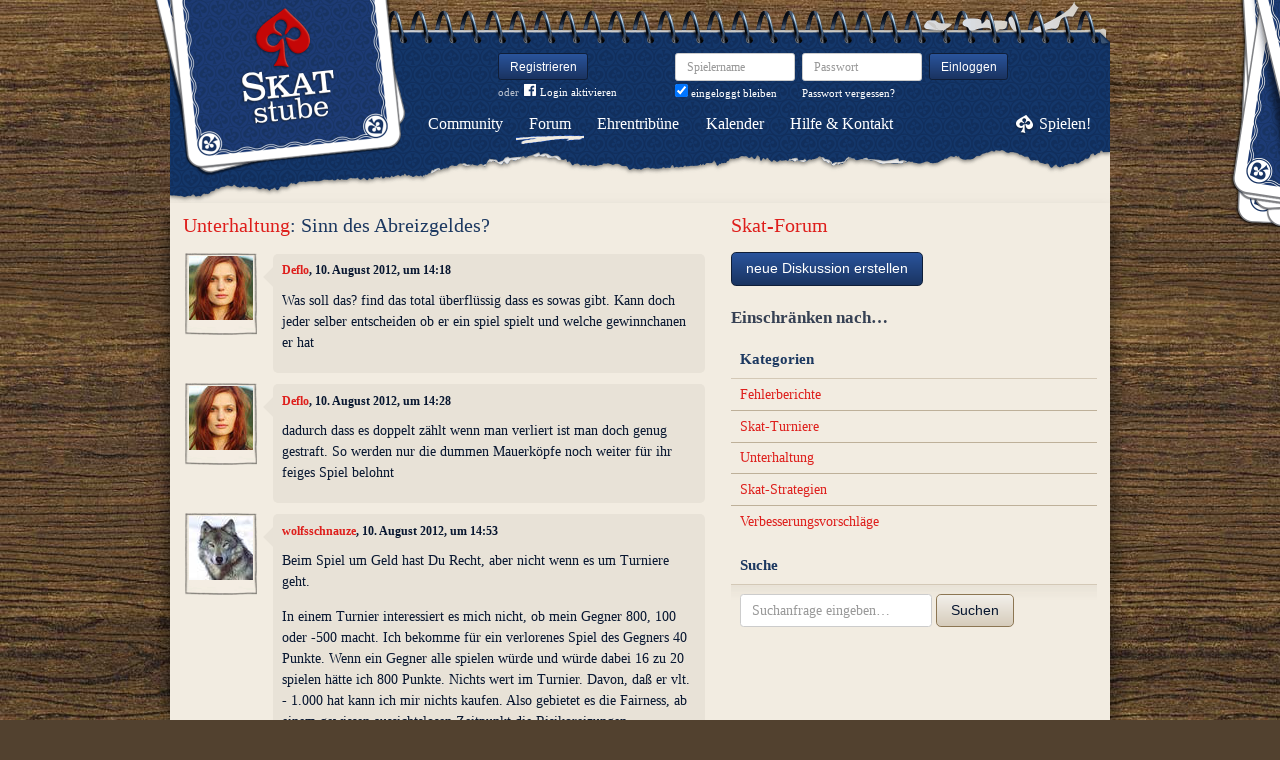

--- FILE ---
content_type: text/html; charset=utf-8
request_url: https://www.skatstube.de/forum/diskussionen/3697-sinn-des-abreizgeldes/kommentare
body_size: 7893
content:
<!DOCTYPE html>
<html xmlns:fb="http://www.facebook.com/2008/fbml" lang="de" class="no-js">
  <head>
    <title>Skat-Forum: Unterhaltung: Sinn des Abreizgeldes?</title>

    <meta name="csrf-param" content="authenticity_token" />
<meta name="csrf-token" content="JxjVnpGcudkKnNxVhYg36AqiLwcidvJHOWnORdW8zBo=" />
    <meta http-equiv="Content-Type" content="text/html; charset=UTF-8">
    <meta http-equiv="content-language" content="de">
    <meta name="author" content="Skatstube GmbH">
    <meta name="description" content="Bei Skatstube findest Du das größte Skat-Forum. Hier dreht sich alles um Skat und was Skat-Spieler sonst noch interessiert.">
    <meta name="keywords" content="Skat, Skat online, Internet-Skat, Online-Skat, Internet-Skat, Skatstube Community">
    <meta http-equiv="imagetoolbar" content="no">
    <meta name="viewport" content="width=device-width, initial-scale=1, user-scalable=no, shrink-to-fit=no">
    <meta name="supports_html5_client" content="true" />
    <meta name="application-name" content="Skatstube">
    <meta name="msapplication-TileImage" content="/images/skatstube/launch-icon/win8-tile-icon.png">
    <meta name="msapplication-TileColor" content="#1d3872">
    
    <link rel="shortcut icon" href="/images/redesign/skatstube/favicon.ico">
    <link rel="apple-touch-icon-precomposed" href="/images/skatstube/launch-icon/apple-touch-icon_iphone.png">
    <link rel="apple-touch-icon-precomposed" sizes="72x72"   href="/images/skatstube/launch-icon/apple-touch-icon_ipad.png">
    <link rel="apple-touch-icon-precomposed" sizes="114x114" href="/images/skatstube/launch-icon/apple-touch-icon_iphone@2x.png">
    <link rel="apple-touch-icon-precomposed" sizes="144x144" href="/images/skatstube/launch-icon/apple-touch-icon_ipad@2x.png">
    <link rel="alternate" type="application/rss+xml" title="RSS" href="https://www.skatstube.de/blog.rss">
    <meta name="apple-itunes-app" content="app-id=413652550" />

    


    <link rel="stylesheet" media="screen" href="https://www.skatstube.de/webpack/skatstube-f102962ccef91f71ea5e.css" />
  </head>


  <body class="">
    <header>
      <div class="container header-content">
          <a href="/" class="header-logo "></a>

            <div class="header-login hidden-md-down">
  <div class="header-login-register">
    <a class="btn btn-sm btn-primary" href="/mitglied-werden">Registrieren</a>

    <div class="fb-login" id="fb_login_btn">
      <span id="fb-login-opt-in" class="fb-login-opt-in">
      oder
      <a href="#" class="fb-login-link" id="fb_login_opt_in">
        <div class="fb-login-icon">
          <div class="icon icon-24"><svg xmlns="http://www.w3.org/2000/svg" viewBox="0 0 216 216">
  <path fill="white" d="M204.1 0H11.9C5.3 0 0 5.3 0 11.9v192.2c0 6.6 5.3 11.9 11.9 11.9h103.5v-83.6H87.2V99.8h28.1v-24c0-27.9 17-43.1 41.9-43.1 11.9 0 22.2.9 25.2 1.3v29.2h-17.3c-13.5 0-16.2 6.4-16.2 15.9v20.8h32.3l-4.2 32.6h-28V216h55c6.6 0 11.9-5.3 11.9-11.9V11.9C216 5.3 210.7 0 204.1 0z"></path>
</svg></div>
        </div>
        Login aktivieren
      </a>
      </span>
      <span id="fb-login-btn" class="fb-login-btn" style="display: none">
      oder mit
      <a href="#" class="fb-login-link">
        <div class="fb-login-icon">
          <div class="icon icon-24"><svg xmlns="http://www.w3.org/2000/svg" viewBox="0 0 216 216">
  <path fill="white" d="M204.1 0H11.9C5.3 0 0 5.3 0 11.9v192.2c0 6.6 5.3 11.9 11.9 11.9h103.5v-83.6H87.2V99.8h28.1v-24c0-27.9 17-43.1 41.9-43.1 11.9 0 22.2.9 25.2 1.3v29.2h-17.3c-13.5 0-16.2 6.4-16.2 15.9v20.8h32.3l-4.2 32.6h-28V216h55c6.6 0 11.9-5.3 11.9-11.9V11.9C216 5.3 210.7 0 204.1 0z"></path>
</svg></div>
        </div>
        Anmelden
      </a>
      </span>
    </div>
  </div>

  <form class="header-login-form" action="/login" accept-charset="UTF-8" method="post"><input name="utf8" type="hidden" value="&#x2713;" /><input type="hidden" name="authenticity_token" value="JxjVnpGcudkKnNxVhYg36AqiLwcidvJHOWnORdW8zBo=" />
    <div class="form-group">
      <label class="sr-only" for="login_inline_username">Spielername</label>
      <input type="text" name="login" id="ontop_login" value="" class="form-control form-control-sm" placeholder="Spielername" tabindex="1" />

      <div class="checkbox">
        <label>
          <input type="checkbox" name="remember_me" id="login_inline_remember_me" value="1" tabindex="4" checked="checked" />
          eingeloggt bleiben
        </label>
      </div>
    </div>
    <div class="form-group form-group-submit">
      <label class="sr-only" for="login_inline_password">Passwort</label>
      <input type="password" name="password" id="login_inline_password" value="" class="form-control form-control-sm" placeholder="Passwort" tabindex="2" />
      <button type="submit" class="btn btn-primary btn-sm btn" tabindex="3">Einloggen</button>

      <a class="forgot-pwd" tabindex="5" href="/passwort/vergessen">Passwort vergessen?</a>
    </div>
</form></div>


            <div class="header-login-mobile">
              <a class="btn btn-primary btn-mobile-register" href="/mitglied-werden">Registrieren</a>
                <a id="fb-mobile-login-opt-in" href="#" class="fb-login-opt-in btn btn-primary btn-mobile-fb">
                  <div class="fb-login-icon">
                    <div class="icon icon-24"><svg xmlns="http://www.w3.org/2000/svg" viewBox="0 0 216 216">
  <path fill="white" d="M204.1 0H11.9C5.3 0 0 5.3 0 11.9v192.2c0 6.6 5.3 11.9 11.9 11.9h103.5v-83.6H87.2V99.8h28.1v-24c0-27.9 17-43.1 41.9-43.1 11.9 0 22.2.9 25.2 1.3v29.2h-17.3c-13.5 0-16.2 6.4-16.2 15.9v20.8h32.3l-4.2 32.6h-28V216h55c6.6 0 11.9-5.3 11.9-11.9V11.9C216 5.3 210.7 0 204.1 0z"></path>
</svg></div>
                  </div>
                  aktivieren
                </a>
                <a id="fb-mobile-login-btn" href="#" class="fb-login-btn btn btn-primary btn-mobile-fb" style="display: none">
                  mit
                  <div class="fb-login-icon">
                    <div class="icon icon-24"><svg xmlns="http://www.w3.org/2000/svg" viewBox="0 0 216 216">
  <path fill="white" d="M204.1 0H11.9C5.3 0 0 5.3 0 11.9v192.2c0 6.6 5.3 11.9 11.9 11.9h103.5v-83.6H87.2V99.8h28.1v-24c0-27.9 17-43.1 41.9-43.1 11.9 0 22.2.9 25.2 1.3v29.2h-17.3c-13.5 0-16.2 6.4-16.2 15.9v20.8h32.3l-4.2 32.6h-28V216h55c6.6 0 11.9-5.3 11.9-11.9V11.9C216 5.3 210.7 0 204.1 0z"></path>
</svg></div>
                  </div>
                  anmelden
                </a>



              <a class="btn btn-primary btn-mobile-login" href="/login">Einloggen</a>
            </div>
        <nav class="container header-navbar">
  <ul class="row header-nav clearfix">
    <li class="header-nav-item "><a class="header-nav-link" href="/">Community</a></li>
    <li class="header-nav-item active"><a class="header-nav-link" href="/forum">Forum</a></li>
    <li class="header-nav-item "><a class="header-nav-link" href="/ehrentribuene">Ehrentribüne</a></li>
    <li class="header-nav-item "><a class="header-nav-link" href="/skat-kalender">Kalender</a></li>
    <li class="header-nav-item "><a class="header-nav-link" href="/hilfe">Hilfe&nbsp;&amp;&nbsp;Kontakt</a></li>
      <li class="header-nav-item header-nav-play">
    <a class="header-nav-link" href="/login">Spielen!</a>
  </li>

  </ul>
</nav>

      </div>
    </header>

    <div class="container content">

      



      
<div class="row">
  <div class="col-md-7">
    <h2 class="h3">
        <a href="/forum/kategorien/5-unterhaltung">Unterhaltung</a>:
        Sinn des Abreizgeldes?
    </h2>
    <div class="conversation">
        <div class="conversation-item" id="kommentar_1">
    <div class="conversation-item-user">
      <a class="avatar avatar-medium premium-free free" data-userid="27591" data-username="Deflo" href="/profile/Deflo">
        <div class="avatar-photo">
          <img alt="Deflo" title="Deflo" class="avatar-img" src="https://s.katstube.de/uploads/profiles/images/000/023/986/teaser/222598.jpg" width="64" height="64" />
        </div>
        <div class="avatar-username">
          Deflo
        </div>
      </a>
    </div>
    <div class="conversation-item-content">
      <div class="conversation-item-arrow"></div>
      <p class="conversation-item-header">
        <a data-userid="27591" data-username="Deflo" class="profile-link" href="/profile/Deflo">Deflo</a>, 10. August 2012, um 14:18
      </p>

      <div class="conversation-item-text ">
        <p>Was soll das? find das total überflüssig dass es sowas gibt. Kann doch jeder selber entscheiden ob er ein spiel spielt und welche gewinnchanen er hat
</p>
      </div>


      <div class="conversation-item-options">


      </div>

    </div>
  </div>

  <div class="conversation-item" id="kommentar_2">
    <div class="conversation-item-user">
      <a class="avatar avatar-medium premium-free free" data-userid="27591" data-username="Deflo" href="/profile/Deflo">
        <div class="avatar-photo">
          <img alt="Deflo" title="Deflo" class="avatar-img" src="https://s.katstube.de/uploads/profiles/images/000/023/986/teaser/222598.jpg" width="64" height="64" />
        </div>
        <div class="avatar-username">
          Deflo
        </div>
      </a>
    </div>
    <div class="conversation-item-content">
      <div class="conversation-item-arrow"></div>
      <p class="conversation-item-header">
        <a data-userid="27591" data-username="Deflo" class="profile-link" href="/profile/Deflo">Deflo</a>, 10. August 2012, um 14:28
      </p>

      <div class="conversation-item-text ">
        <p>dadurch dass es doppelt zählt wenn man verliert ist man doch genug gestraft. So werden nur die dummen Mauerköpfe noch weiter für ihr feiges Spiel belohnt
</p>
      </div>


      <div class="conversation-item-options">


      </div>

    </div>
  </div>

  <div class="conversation-item" id="kommentar_3">
    <div class="conversation-item-user">
      <a class="avatar avatar-medium premium-free free" data-userid="33351" data-username="wolfsschnauze" href="/profile/wolfsschnauze">
        <div class="avatar-photo">
          <img alt="wolfsschnauze" title="wolfsschnauze" class="avatar-img" src="https://s.katstube.de/uploads/profiles/images/000/029/132/teaser/Wolf_1.jpg" width="64" height="64" />
        </div>
        <div class="avatar-username">
          wolfsschnauze
        </div>
      </a>
    </div>
    <div class="conversation-item-content">
      <div class="conversation-item-arrow"></div>
      <p class="conversation-item-header">
        <a data-userid="33351" data-username="wolfsschnauze" class="profile-link" href="/profile/wolfsschnauze">wolfsschnauze</a>, 10. August 2012, um 14:53
      </p>

      <div class="conversation-item-text ">
        <p>Beim Spiel um Geld hast Du Recht, aber nicht wenn es um Turniere geht.</p>

<p>In einem Turnier interessiert es mich nicht, ob mein Gegner 800, 100 oder -500 macht. Ich bekomme für ein verlorenes Spiel des Gegners 40 Punkte. Wenn ein Gegner alle spielen würde und würde dabei 16 zu 20 spielen hätte ich 800 Punkte. Nichts wert im Turnier. Davon, daß er vlt. - 1.000 hat kann ich mir nichts kaufen. Also gebietet es die Fairness, ab einem gewissen aussichtslosen Zeitpunkt die Risikoreizungen wegzulassen. Da dies nicht von der Natur des Menschen aus vorgesehen ist, wird mit dem Abreizgeld etwas "nachgeholfen".</p>

<p>Wobei Du auf den Plattformen, auf denen überwiegend Turniere gespielt werden, bei häufigem "Abreizen" (also sehr riskante Reizungen in aussichtsloser Situation, auf Deinen Stand bezogen) auch ganz schnell verwarnt, dann gesperrt und irgendwann auch ausgeschlossen wirst. Du verstößt damit dann nämlich gegen das in der Skatordnung verankerte Gebot der Fairness.</p>
      </div>


      <div class="conversation-item-options">


      </div>

    </div>
  </div>

  <div class="conversation-item" id="kommentar_4">
    <div class="conversation-item-user">
      <a class="avatar avatar-medium premium-free free" data-userid="27591" data-username="Deflo" href="/profile/Deflo">
        <div class="avatar-photo">
          <img alt="Deflo" title="Deflo" class="avatar-img" src="https://s.katstube.de/uploads/profiles/images/000/023/986/teaser/222598.jpg" width="64" height="64" />
        </div>
        <div class="avatar-username">
          Deflo
        </div>
      </a>
    </div>
    <div class="conversation-item-content">
      <div class="conversation-item-arrow"></div>
      <p class="conversation-item-header">
        <a data-userid="27591" data-username="Deflo" class="profile-link" href="/profile/Deflo">Deflo</a>, 12. August 2012, um 14:21
      </p>

      <div class="conversation-item-text ">
        <p>hmm wenn das stimmt ist einfach die Punkteverteilung falsch.</p>

<p>wenn ich ein Farbspiel ohne 4 reize und verliere und der andere sein karo mit 2 nicht spielen kann, sollte es für den gegenspieler doch besser sein mich kaputt zu machen</p>

<p>Solange die Punktevergabe dies nicht gewährleistet ist sie einfach unvernünftig
</p>
      </div>


      <div class="conversation-item-options">


      </div>

    </div>
  </div>

  <div class="conversation-item" id="kommentar_5">
    <div class="conversation-item-user">
      <a class="avatar avatar-medium premium-free free" data-userid="33351" data-username="wolfsschnauze" href="/profile/wolfsschnauze">
        <div class="avatar-photo">
          <img alt="wolfsschnauze" title="wolfsschnauze" class="avatar-img" src="https://s.katstube.de/uploads/profiles/images/000/029/132/teaser/Wolf_1.jpg" width="64" height="64" />
        </div>
        <div class="avatar-username">
          wolfsschnauze
        </div>
      </a>
    </div>
    <div class="conversation-item-content">
      <div class="conversation-item-arrow"></div>
      <p class="conversation-item-header">
        <a data-userid="33351" data-username="wolfsschnauze" class="profile-link" href="/profile/wolfsschnauze">wolfsschnauze</a>, 12. August 2012, um 14:45
      </p>

      <div class="conversation-item-text ">
        <p>So werden halt seit 40, 50 Jahren die meisten Meisterschaften und Turniere ausgetragen...</p>
      </div>


      <div class="conversation-item-options">


      </div>

    </div>
  </div>

  <div class="conversation-item" id="kommentar_6">
    <div class="conversation-item-user">
      <a class="avatar avatar-medium premium-free free" data-userid="27591" data-username="Deflo" href="/profile/Deflo">
        <div class="avatar-photo">
          <img alt="Deflo" title="Deflo" class="avatar-img" src="https://s.katstube.de/uploads/profiles/images/000/023/986/teaser/222598.jpg" width="64" height="64" />
        </div>
        <div class="avatar-username">
          Deflo
        </div>
      </a>
    </div>
    <div class="conversation-item-content">
      <div class="conversation-item-arrow"></div>
      <p class="conversation-item-header">
        <a data-userid="27591" data-username="Deflo" class="profile-link" href="/profile/Deflo">Deflo</a>, 12. August 2012, um 18:20
      </p>

      <div class="conversation-item-text ">
        <p>mag ja sein. Aber das alleine ist ja kein Grund nicht mal über Reformen nachzudenken;) 
</p>
      </div>


      <div class="conversation-item-options">


      </div>

    </div>
  </div>

  <div class="conversation-item" id="kommentar_7">
    <div class="conversation-item-user">
      <a class="avatar avatar-medium premium-free free" data-userid="33351" data-username="wolfsschnauze" href="/profile/wolfsschnauze">
        <div class="avatar-photo">
          <img alt="wolfsschnauze" title="wolfsschnauze" class="avatar-img" src="https://s.katstube.de/uploads/profiles/images/000/029/132/teaser/Wolf_1.jpg" width="64" height="64" />
        </div>
        <div class="avatar-username">
          wolfsschnauze
        </div>
      </a>
    </div>
    <div class="conversation-item-content">
      <div class="conversation-item-arrow"></div>
      <p class="conversation-item-header">
        <a data-userid="33351" data-username="wolfsschnauze" class="profile-link" href="/profile/wolfsschnauze">wolfsschnauze</a>, 12. August 2012, um 18:34
      </p>

      <div class="conversation-item-text ">
        <p>Ich bin auf Deine Vorschläge gespannt :-)</p>

<p>Hier könnten sie die Veranstalter zwar umsetzen, aber es ist wahrscheinlich nicht einfach, ein neues System zu etablieren, wenn überall sonst das alte gespielt wird...</p>

<p>Für die große Reform müßtest Du Dich an DSkV und ISPA wenden, die gemeinsam die Internationale Skatordnung verwalten.</p>
      </div>


      <div class="conversation-item-options">


      </div>

    </div>
  </div>

  <div class="conversation-item" id="kommentar_8">
    <div class="conversation-item-user">
      <a class="avatar avatar-medium premium-free free" data-userid="7659" data-username="LieberTeufel40" href="/profile/LieberTeufel40">
        <div class="avatar-photo">
          <img alt="LieberTeufel40" title="LieberTeufel40" class="avatar-img" src="https://s.katstube.de/uploads/profiles/images/000/006/573/teaser/DSCF0278.jpg" width="64" height="64" />
        </div>
        <div class="avatar-username">
          LieberTeufel40
        </div>
      </a>
    </div>
    <div class="conversation-item-content">
      <div class="conversation-item-arrow"></div>
      <p class="conversation-item-header">
        <a data-userid="7659" data-username="LieberTeufel40" class="profile-link" href="/profile/LieberTeufel40">LieberTeufel40</a>, 12. August 2012, um 19:20
      </p>

      <div class="conversation-item-text ">
        <p>@Wolf
<br />So ist es (auf Deinen ersten Beitrag bezogen). Und wenn hier nichts in der Richtung unternommen wird, werde ich hier kein Turnier (zumindest vorerst) mehr spielen!</p>
      </div>


      <div class="conversation-item-options">


      </div>

    </div>
  </div>

  <div class="conversation-item" id="kommentar_9">
    <div class="conversation-item-user">
      <a class="avatar avatar-medium premium-free free" data-userid="3251" data-username="Harzrevolte" href="/profile/Harzrevolte">
        <div class="avatar-photo">
          <img alt="Harzrevolte" title="Harzrevolte" class="avatar-img" src="https://s.katstube.de/uploads/profiles/images/000/002/808/teaser/7F61A44D_A521_47C8_92A3_1B3483F03A20.jpg" width="64" height="64" />
        </div>
        <div class="avatar-username">
          Harzrevolte
        </div>
      </a>
    </div>
    <div class="conversation-item-content">
      <div class="conversation-item-arrow"></div>
      <p class="conversation-item-header">
        <a data-userid="3251" data-username="Harzrevolte" class="profile-link" href="/profile/Harzrevolte">Harzrevolte</a>, 12. August 2012, um 20:56
      </p>

      <div class="conversation-item-text ">
        <p>ja genau...damit die, mit Eigenspielanteil von 57% anderen die Spiele kaputt machen kann. Sinnloses abreizen darf nicht nur mit "verloren" bestraft werden</p>
      </div>


      <div class="conversation-item-options">


      </div>

    </div>
  </div>

  <div class="conversation-item" id="kommentar_10">
    <div class="conversation-item-user">
      <a class="avatar avatar-medium premium-free free" data-userid="7659" data-username="LieberTeufel40" href="/profile/LieberTeufel40">
        <div class="avatar-photo">
          <img alt="LieberTeufel40" title="LieberTeufel40" class="avatar-img" src="https://s.katstube.de/uploads/profiles/images/000/006/573/teaser/DSCF0278.jpg" width="64" height="64" />
        </div>
        <div class="avatar-username">
          LieberTeufel40
        </div>
      </a>
    </div>
    <div class="conversation-item-content">
      <div class="conversation-item-arrow"></div>
      <p class="conversation-item-header">
        <a data-userid="7659" data-username="LieberTeufel40" class="profile-link" href="/profile/LieberTeufel40">LieberTeufel40</a>, 13. August 2012, um 00:28
      </p>

      <div class="conversation-item-text ">
        <p>@Bumi
<br />Das was ich schrieb, war nur auf die Turniere (Listenspiel) bezogen! 
<br />Nicht aber auf sonstiges spielen in welcher Stube auch immer. Wer ausserhalb einer Liste so spielt, der kann gerne an meinen Tisch kommen.</p>
      </div>


      <div class="conversation-item-options">


      </div>

    </div>
  </div>

  <div class="conversation-item" id="kommentar_11">
    <div class="conversation-item-user">
      <a class="avatar avatar-medium premium-free free" data-userid="3251" data-username="Harzrevolte" href="/profile/Harzrevolte">
        <div class="avatar-photo">
          <img alt="Harzrevolte" title="Harzrevolte" class="avatar-img" src="https://s.katstube.de/uploads/profiles/images/000/002/808/teaser/7F61A44D_A521_47C8_92A3_1B3483F03A20.jpg" width="64" height="64" />
        </div>
        <div class="avatar-username">
          Harzrevolte
        </div>
      </a>
    </div>
    <div class="conversation-item-content">
      <div class="conversation-item-arrow"></div>
      <p class="conversation-item-header">
        <a data-userid="3251" data-username="Harzrevolte" class="profile-link" href="/profile/Harzrevolte">Harzrevolte</a>, 13. August 2012, um 00:45
      </p>

      <div class="conversation-item-text ">
        <p>so spät noch wach? Hoppla, aber des war nicht auf dich bezogen. 
<br />Hatte schon häufig welche am Tisch die sinnlos jeden Scheiß reizen und anderen das Spiel kaputt machen, jeglichen Spaß dadurch verderben.
<br />Für mich einfach nur zu Füsse scharren</p>
      </div>


      <div class="conversation-item-options">


      </div>

    </div>
  </div>

  <div class="conversation-item" id="kommentar_12">
    <div class="conversation-item-user">
      <a class="avatar avatar-medium premium-free free" data-userid="7659" data-username="LieberTeufel40" href="/profile/LieberTeufel40">
        <div class="avatar-photo">
          <img alt="LieberTeufel40" title="LieberTeufel40" class="avatar-img" src="https://s.katstube.de/uploads/profiles/images/000/006/573/teaser/DSCF0278.jpg" width="64" height="64" />
        </div>
        <div class="avatar-username">
          LieberTeufel40
        </div>
      </a>
    </div>
    <div class="conversation-item-content">
      <div class="conversation-item-arrow"></div>
      <p class="conversation-item-header">
        <a data-userid="7659" data-username="LieberTeufel40" class="profile-link" href="/profile/LieberTeufel40">LieberTeufel40</a>, 13. August 2012, um 01:04
      </p>

      <div class="conversation-item-text ">
        <p>Wenn die so was machen, kann man ja den Tisch wechseln! Bei einer Liste und speziell bei einem ZS Turnier, kann man das nicht!</p>

<p>Ich habe es bisher 2 mal (glaube von 4 mal) gehabt, dass Leute die erste 2 Spiele in der 2.Liste verloren haben und dann alles gereizt haben. Nach dem Motto, wenn ich nichts habe, sollt ihr auch nicht haben.
<br />Spielt keine Rolle das ich nachher 10 € Abreizgeld zahlen muss.
</p>
      </div>


      <div class="conversation-item-options">


      </div>

    </div>
  </div>

  <div class="conversation-item" id="kommentar_13">
    <div class="conversation-item-user">
      <a class="avatar avatar-medium premium-free free" data-userid="3251" data-username="Harzrevolte" href="/profile/Harzrevolte">
        <div class="avatar-photo">
          <img alt="Harzrevolte" title="Harzrevolte" class="avatar-img" src="https://s.katstube.de/uploads/profiles/images/000/002/808/teaser/7F61A44D_A521_47C8_92A3_1B3483F03A20.jpg" width="64" height="64" />
        </div>
        <div class="avatar-username">
          Harzrevolte
        </div>
      </a>
    </div>
    <div class="conversation-item-content">
      <div class="conversation-item-arrow"></div>
      <p class="conversation-item-header">
        <a data-userid="3251" data-username="Harzrevolte" class="profile-link" href="/profile/Harzrevolte">Harzrevolte</a>, 13. August 2012, um 01:43
      </p>

      <div class="conversation-item-text ">
        <p>das ärgerlich, wobei man doch bei jedem verlorenen Spiel des Gegners 40 Punkte bekommt? Wäre ne konstante Quote bei eventuell 30 Spielen pro Liste. Dann noch ne eigene Ausbeute dazu und man spielt ganz oben mit.
<br />Aber verstehe was du meinst...und leider kann man hier unter dem Tisch keine Tritte verpassen</p>
      </div>


      <div class="conversation-item-options">


      </div>

    </div>
  </div>

  <div class="conversation-item" id="kommentar_14">
    <div class="conversation-item-user">
      <a class="avatar avatar-medium premium-free free avatar-empty" data-userid="186" data-username="Ex-Stubenhocker #186" href="/profile/Ex-Stubenhocker%20%23186">
        <div class="avatar-photo">
          <img alt="" title="" class="avatar-img" src="https://s.katstube.de/images/redesign/skatstube/avatar/noavatar-teaser.jpg" width="64" height="64" />
        </div>
        <div class="avatar-username">
          Ex-Stubenhocker #186
        </div>
      </a>
    </div>
    <div class="conversation-item-content">
      <div class="conversation-item-arrow"></div>
      <p class="conversation-item-header">
        <a data-userid="186" data-username="Ex-Stubenhocker #186" class="profile-link" href="/profile/Ex-Stubenhocker%20%23186">Ex-Stubenhocker #186</a>, 13. August 2012, um 02:45
          <br>
          <span class="muted">zuletzt bearbeitet am 13. August 2012, um 02:46</span>
      </p>

      <div class="conversation-item-text ">
        <p>Man muss sich doch mal den grundlegenden Spielgedanken, bzw. das Spielprinzip beim Skat vor Augen halten. Es geht eben nicht darum, wie z. B. beim Schafkopfen, eine Mehrheit der Spiele zu gewinnen. Beispiel: Wenn ich von 10 Solos 6 gewinne, bin ich zwangsläufig erfolgreich, sofern mein Spielanteil natürlich nicht unterdurchschnittlich gering ist, wenn die anderen die gleiche oder eine höhere Quote haben. Beim Skat ist die Gewinnwahrscheinlichkeit auf 83 % festgelegt oder hat sich darauf eingependelt. Wer dank seines Reizverhaltens von dieser Gewinnwahrscheinlichkeit, die seine Spiele haben, abweicht, muss dafür eben bei Turnieren mehr zahlen als andere. Gleicht er dies durch Erfolge und Geldgewinne aus, ok. Tut er das aber nicht, nimmt er anderen mit seinem verlustreichen Spiel die Möglichkeit, selbst bessere Ergebnisse zu haben. Das soll dann ihn etwas kosten. Spielt er aber eine höhere Gewinnquote und muss daher weniger zahlen, gibt es zwei Möglichkeiten:</p>

<p>a) er spielt zu wenig und wird kaum Turniererfolge haben</p>

<p>b) er ist ein erfolgreiches Skatgenie </p>

<p>bei a) sei ihm der Spaß gegönnt, den ihm sein Defensivspiel bereitet und die Gegner müssen sich halt darauf einstellen</p>

<p>bei b) hat er den Erfolg verdient.    
</p>
      </div>


      <div class="conversation-item-options">


      </div>

    </div>
  </div>

  <div class="conversation-item" id="kommentar_15">
    <div class="conversation-item-user">
      <a class="avatar avatar-medium premium-free free" data-userid="27591" data-username="Deflo" href="/profile/Deflo">
        <div class="avatar-photo">
          <img alt="Deflo" title="Deflo" class="avatar-img" src="https://s.katstube.de/uploads/profiles/images/000/023/986/teaser/222598.jpg" width="64" height="64" />
        </div>
        <div class="avatar-username">
          Deflo
        </div>
      </a>
    </div>
    <div class="conversation-item-content">
      <div class="conversation-item-arrow"></div>
      <p class="conversation-item-header">
        <a data-userid="27591" data-username="Deflo" class="profile-link" href="/profile/Deflo">Deflo</a>, 25. August 2012, um 12:18
      </p>

      <div class="conversation-item-text ">
        <p>Also habe schon einige Live Turniere gespielt allerdings immer ohne Abreizgeld. Wenn ich ein konstantes spiel spiele mit ca 35% Eigenspieler und 80% Gewinnchance, reicht es nie für den ersten Platz. </p>

<p>Da wir immer "Winner takes all" Turniere hatten war es besser für mich ca 40-50% der Spiele zu spielen. Bei 24 Spielen kommt es oft vor dass ich sogar garkeines verliere. Manchmal verliere ich eben viele. Ist halt Varianz.</p>

<p>Ich bin lieber 3x Erste und 10x schlechteste, als 13x  oben dabei aber nie an der Spitze.</p>
      </div>


      <div class="conversation-item-options">


      </div>

    </div>
  </div>

  <div class="conversation-item" id="kommentar_16">
    <div class="conversation-item-user">
      <a class="avatar avatar-medium premium-free free" data-userid="77412" data-username="Breaki" href="/profile/Breaki">
        <div class="avatar-photo">
          <img alt="Breaki" title="Breaki" class="avatar-img" src="https://s.katstube.de/uploads/profiles/images/000/077/300/teaser/Kamel2.jpg" width="64" height="64" />
        </div>
        <div class="avatar-username">
          Breaki
        </div>
      </a>
    </div>
    <div class="conversation-item-content">
      <div class="conversation-item-arrow"></div>
      <p class="conversation-item-header">
        <a data-userid="77412" data-username="Breaki" class="profile-link" href="/profile/Breaki">Breaki</a>, 25. August 2012, um 13:19
      </p>

      <div class="conversation-item-text ">
        <p>Versteh ich net wirklich flo. Ich hab nur einige zigmal (private) Turniere live gespielt. Abreizgeld ist doch völlig normal, oder? Hab ich einen Abreizer am Tisch, der z.B. 28 von 36 spielt und 10 davon verliert, dann fällt meine Gewinnchance rapide, dafür bezahlt dann der "überoffensive" Spieler. Das hat nix mit Varianz zu tun. Deine Einstellung ist schon ok, lieber dreimal erste und 10mal schlechteste, aber durch Abreizen werden die Platzspieler benachteiligt, das sollte dann auch was kosten.
</p>
      </div>


      <div class="conversation-item-options">


      </div>

    </div>
  </div>


    </div>
    <p>
      <a href="/forum">zur Übersicht</a> • <a href="#">zum Anfang der Seite</a>
    </p>
  </div>
  <div class="col-md-5">
    <h1 class="h3">
  <a href="/forum/diskussionen">Skat-Forum</a>
</h1>

<a class="btn btn-primary btn-new-disc" href="/forum/diskussionen/anlegen?forum_or_group_category=forum_category_5">neue Diskussion erstellen</a>

<h4 class="muted">Einschränken nach…</h4>


<div class="card">
  <div class="card-header card-header-sm">
    <h5 class="card-title">Kategorien</h5>
  </div>
  <div class="card-rows card-rows-striped">
      <div class="card-row">
        <a href="/forum/kategorien/3-fehlerberichte">Fehlerberichte</a>
      </div>
      <div class="card-row">
        <a href="/forum/kategorien/4-skat-turniere">Skat-Turniere</a>
      </div>
      <div class="card-row">
        <a href="/forum/kategorien/5-unterhaltung">Unterhaltung</a>
      </div>
      <div class="card-row">
        <a href="/forum/kategorien/1-skat-strategien">Skat-Strategien</a>
      </div>
      <div class="card-row">
        <a href="/forum/kategorien/2-verbesserungsvorschl-ge">Verbesserungsvorschläge</a>
      </div>
  </div>
</div>

<div class="card">
  <div class="card-header card-header-sm">
    <h5 class="card-title">Suche</h5>
  </div>
  <div class="card-block">
    <form class="form-inline" action="/forum/kommentare/search" accept-charset="UTF-8" method="get"><input name="utf8" type="hidden" value="&#x2713;" />
      <div class="form-group">
        <input type="text" name="q" id="q" class="form-control" placeholder="Suchanfrage eingeben…" />
      </div>
      <button type="submit" class="btn btn-secondary">Suchen</button>
</form>  </div>
</div>

  </div>
</div>

    </div>

      <footer class="container footer">
  <ul class="row footer-bar">
    <li class="footer-item">
      <a href="/skat-app">iPhone/iPad</a>
    </li>
    <li class="footer-item">
      <a href="/blog">Blog</a>
    </li>
    <li class="footer-item">
      <a href="/shop">Fanshop</a>
    </li>
    <li class="footer-item">
      <a href="/karte">Karte</a>
    </li>
    <li class="footer-item">
      <a href="/skat-lernen">Skat lernen</a>
    </li>
    <li class="footer-item">
      <a href="/ueber-uns">Über uns</a>
    </li>
    <li class="footer-item">
      <a href="/partner">Partner</a>
    </li>
    <li class="footer-item">
      <a href="/agb">AGB</a>
    </li>
    <li class="footer-item">
      <a href="/datenschutz">Datenschutz</a>
    </li>
    <li class="footer-item">
      <a href="/impressum">Impressum</a>
    </li>
  </ul>
</footer>





    <div id="cbcookie" style="display:none"></div>

    <script type="text/template" id="rte_cards_template">
      <div class="rte-panel">
  <a href="#" class="rte-panel-toggle">Karten einfügen</a>
  <span class="rte-panel-title">Klick auf eine Karte um sie im Text einzufügen!</span>
  <div class="rte-panel-content rte-panel-content-cards">
    <% _.each(["E", "G", "H", "S"], function(suit) { %>
    <ul class="rte-panel-cards">
      <% _.each(App.allowedCards, function(rank) { %>
      <li class="rte-panel-card card-icon card-icon-<%= window.selectedDeck %> card-icon-<%= suit %><%= rank %>" data-wysihtml5-command="insertImage" data-wysihtml5-command-value="<%= location.origin %>/images/redesign/cards/<%= window.selectedDeck %>/icons/<%= suit %><%= rank %>.png">
        <%= suit %><%= rank %>
      </li>
      <% }); %>
    </ul>
    <% }); %>
  </div>
</div>

    </script>
    <script src="https://www.skatstube.de/webpack/skatstube-f102962ccef91f71ea5e.js"></script>
    <div id="fb-root"></div>
<script>
  window.__on_fb_load = {}

  window.fbAsyncInit = function() {
    FB.init({appId: '305021272941483', status: true, cookie: true, xfbml: true, oauth: true});
    window.onFacebookLogin = function(){
      if (FB.getAuthResponse()) {
        window.location.href = '/facebook/?fb_connect=1';
      } else {
        alert("Wir können Dich nicht per Facebook einloggen, weil Du keine Cookies von anderen Seiten zulässt. Bitte ändere Deine Browser-Einstellungen, oder melde Dich per E-Mail an.");
      }
    }
    window.setTimeout(
      function(){
        window.fb_jssdk_loaded = true;
        for (c in window.__on_fb_load) {
          if (c.substring(0,2) == "__") {
            window.__on_fb_load[c]()
          }
        }
      }
    , 500)
  }

  function load_fb_jssdk(d) {
     var js, id = 'facebook-jssdk'; if (d.getElementById(id)) {return;}
     js = d.createElement('script'); js.id = id; js.async = true;
     js.src = "//connect.facebook.net/de_DE/all.js";
     d.getElementsByTagName('head')[0].appendChild(js);
  }

  window.__on_fb_load["__likes"] = function() {
    $(".fb-likes-noscript").hide()
    $(".fb-likes").show()
    $(".fb-like-widget-noscript").hide()
    $(".fb-like-widget").show()
  }

</script>

      <script type="text/javascript">
    $("#fb_login_btn").on("click", function(event) {
      event.preventDefault()

      if (window.fb_jssdk_loaded) {
        FB.login(onFacebookLogin, { scope: "email" });
      } else {
        window.__on_fb_load["__header_login"] = function() {
          $(".fb-login-opt-in").hide()
          $(".fb-login-btn").show()
        }
      }

      load_fb_jssdk(document)
    })
  </script>
                <script type="text/javascript">
                  $(".btn-mobile-fb").on("click", function(event) {
                    event.preventDefault();

                    if (window.fb_jssdk_loaded) {
                      FB.login(onFacebookLogin, { scope: "email" });
                    } else {
                      window.__on_fb_load["__teaser_login"] = function() {
                        $(".fb-login-opt-in").hide()
                        $(".fb-login-btn").show()
                      }
                    }

                    load_fb_jssdk(document)
                  });
                </script>

  </body>
</html>


--- FILE ---
content_type: text/css
request_url: https://www.skatstube.de/webpack/skatstube-f102962ccef91f71ea5e.css
body_size: 52049
content:
.noUi-target,.noUi-target *{-webkit-touch-callout:none;-webkit-user-select:none;-ms-touch-action:none;touch-action:none;-ms-user-select:none;-moz-user-select:none;user-select:none;box-sizing:border-box}.noUi-target{position:relative;direction:ltr}.noUi-base{width:100%;height:100%;position:relative;z-index:1}.noUi-origin{position:absolute;right:0;top:0;left:0;bottom:0}.noUi-handle{position:relative;z-index:1}.noUi-stacking .noUi-handle{z-index:10}.noUi-state-tap .noUi-origin{transition:left .3s,top .3s}.noUi-state-drag *{cursor:inherit!important}.noUi-base,.noUi-handle{transform:translateZ(0)}.noUi-horizontal{height:18px}.noUi-horizontal .noUi-handle{width:34px;height:28px;left:-17px;top:-6px}.noUi-vertical{width:18px}.noUi-vertical .noUi-handle{width:28px;height:34px;left:-6px;top:-17px}.noUi-background{background:#fafafa;box-shadow:inset 0 1px 1px #f0f0f0}.noUi-connect{background:#3fb8af;box-shadow:inset 0 0 3px rgba(51,51,51,.45);transition:background .45s}.noUi-origin{border-radius:2px}.noUi-target{border-radius:4px;border:1px solid #d3d3d3;box-shadow:inset 0 1px 1px #f0f0f0,0 3px 6px -5px #bbb}.noUi-target.noUi-connect{box-shadow:inset 0 0 3px rgba(51,51,51,.45),0 3px 6px -5px #bbb}.noUi-draggable{cursor:w-resize}.noUi-vertical .noUi-draggable{cursor:n-resize}.noUi-handle{border:1px solid #d9d9d9;border-radius:3px;background:#fff;cursor:default;box-shadow:inset 0 0 1px #fff,inset 0 1px 7px #ebebeb,0 3px 6px -3px #bbb}.noUi-active{box-shadow:inset 0 0 1px #fff,inset 0 1px 7px #ddd,0 3px 6px -3px #bbb}.noUi-handle:after,.noUi-handle:before{content:"";display:block;position:absolute;height:14px;width:1px;background:#e8e7e6;left:14px;top:6px}.noUi-handle:after{left:17px}.noUi-vertical .noUi-handle:after,.noUi-vertical .noUi-handle:before{width:14px;height:1px;left:6px;top:14px}.noUi-vertical .noUi-handle:after{top:17px}[disabled].noUi-connect,[disabled] .noUi-connect{background:#b8b8b8}[disabled] .noUi-handle,[disabled].noUi-origin{cursor:not-allowed}.autocomplete-suggestions{text-align:left;cursor:default;border:1px solid #ccc;border-top:0;background:#fff;box-shadow:-1px 1px 3px rgba(0,0,0,.1);position:absolute;display:none;z-index:9999;max-height:254px;overflow:hidden;overflow-y:auto;box-sizing:border-box}.autocomplete-suggestion{position:relative;padding:0 .6em;line-height:23px;white-space:nowrap;overflow:hidden;text-overflow:ellipsis;font-size:1.02em;color:#333}.autocomplete-suggestion b{font-weight:400;color:#1f8dd6}.autocomplete-suggestion.selected{background:#f0f0f0}/*! normalize.css v3.0.3 | MIT License | github.com/necolas/normalize.css */html{font-family:sans-serif;-ms-text-size-adjust:100%;-webkit-text-size-adjust:100%}body{margin:0}article,aside,details,figcaption,figure,footer,header,hgroup,main,menu,nav,section,summary{display:block}audio,canvas,progress,video{display:inline-block;vertical-align:baseline}audio:not([controls]){display:none;height:0}[hidden],template{display:none}a{background-color:transparent}a:active,a:hover{outline:0}abbr[title]{border-bottom:1px dotted}b,strong{font-weight:700}dfn{font-style:italic}h1{font-size:2em;margin:.67em 0}mark{background:#ff0;color:#000}sub,sup{font-size:75%;line-height:0;position:relative;vertical-align:baseline}sup{top:-.5em}sub{bottom:-.25em}img{border:0}svg:not(:root){overflow:hidden}figure{margin:1em 40px}hr{box-sizing:content-box;height:0}pre{overflow:auto}code,kbd,pre,samp{font-family:monospace,monospace;font-size:1em}button,input,optgroup,select,textarea{color:inherit;font:inherit;margin:0}button{overflow:visible}button,select{text-transform:none}button,html input[type=button],input[type=reset],input[type=submit]{-webkit-appearance:button;cursor:pointer}button[disabled],html input[disabled]{cursor:default}button::-moz-focus-inner,input::-moz-focus-inner{border:0;padding:0}input{line-height:normal}input[type=checkbox],input[type=radio]{box-sizing:border-box;padding:0}input[type=number]::-webkit-inner-spin-button,input[type=number]::-webkit-outer-spin-button{height:auto}input[type=search]{-webkit-appearance:textfield;box-sizing:content-box}input[type=search]::-webkit-search-cancel-button,input[type=search]::-webkit-search-decoration{-webkit-appearance:none}fieldset{border:1px solid silver;margin:0 2px;padding:.35em .625em .75em}legend{border:0;padding:0}textarea{overflow:auto}optgroup{font-weight:700}table{border-collapse:collapse;border-spacing:0}td,th{padding:0}.tooltipster-base{display:-ms-flexbox;display:flex;pointer-events:none;position:absolute}.tooltipster-box{-ms-flex:1 1 auto;flex:1 1 auto}.tooltipster-content{box-sizing:border-box;max-height:100%;max-width:100%;overflow:auto}.tooltipster-ruler{bottom:0;left:0;overflow:hidden;position:fixed;right:0;top:0;visibility:hidden}.tooltipster-fade{opacity:0;transition-property:opacity}.tooltipster-fade.tooltipster-show{opacity:1}.tooltipster-grow{transform:scale(0);transition-property:transform;-webkit-backface-visibility:hidden}.tooltipster-grow.tooltipster-show{transform:scale(1);transition-timing-function:cubic-bezier(.175,.885,.32,1.15)}.tooltipster-swing{opacity:0;transform:rotate(4deg);transition-property:transform}.tooltipster-swing.tooltipster-show{opacity:1;transform:rotate(0deg);transition-timing-function:cubic-bezier(.23,.635,.495,2.4)}.tooltipster-fall{transition-property:top;transition-timing-function:cubic-bezier(.175,.885,.32,1.15)}.tooltipster-fall.tooltipster-initial{top:0!important}.tooltipster-fall.tooltipster-dying{transition-property:all;top:0!important;opacity:0}.tooltipster-slide{transition-property:left;transition-timing-function:cubic-bezier(.175,.885,.32,1.15)}.tooltipster-slide.tooltipster-initial{left:-40px!important}.tooltipster-slide.tooltipster-dying{transition-property:all;left:0!important;opacity:0}@keyframes tooltipster-fading{0%{opacity:0}to{opacity:1}}.tooltipster-update-fade{animation:tooltipster-fading .4s}@keyframes tooltipster-rotating{25%{transform:rotate(-2deg)}75%{transform:rotate(2deg)}to{transform:rotate(0)}}.tooltipster-update-rotate{animation:tooltipster-rotating .6s}@keyframes tooltipster-scaling{50%{transform:scale(1.1)}to{transform:scale(1)}}.tooltipster-update-scale{animation:tooltipster-scaling .6s}.tooltipster-sidetip .tooltipster-box{background:#565656;border:2px solid #000;border-radius:4px}.tooltipster-sidetip.tooltipster-bottom .tooltipster-box{margin-top:8px}.tooltipster-sidetip.tooltipster-left .tooltipster-box{margin-right:8px}.tooltipster-sidetip.tooltipster-right .tooltipster-box{margin-left:8px}.tooltipster-sidetip.tooltipster-top .tooltipster-box{margin-bottom:8px}.tooltipster-sidetip .tooltipster-content{color:#fff;line-height:18px;padding:6px 14px}.tooltipster-sidetip .tooltipster-arrow{overflow:hidden;position:absolute}.tooltipster-sidetip.tooltipster-bottom .tooltipster-arrow{height:10px;margin-left:-10px;top:0;width:20px}.tooltipster-sidetip.tooltipster-left .tooltipster-arrow{height:20px;margin-top:-10px;right:0;top:0;width:10px}.tooltipster-sidetip.tooltipster-right .tooltipster-arrow{height:20px;margin-top:-10px;left:0;top:0;width:10px}.tooltipster-sidetip.tooltipster-top .tooltipster-arrow{bottom:0;height:10px;margin-left:-10px;width:20px}.tooltipster-sidetip .tooltipster-arrow-background,.tooltipster-sidetip .tooltipster-arrow-border{height:0;position:absolute;width:0}.tooltipster-sidetip .tooltipster-arrow-background{border:10px solid transparent}.tooltipster-sidetip.tooltipster-bottom .tooltipster-arrow-background{border-bottom-color:#565656;left:0;top:3px}.tooltipster-sidetip.tooltipster-left .tooltipster-arrow-background{border-left-color:#565656;left:-3px;top:0}.tooltipster-sidetip.tooltipster-right .tooltipster-arrow-background{border-right-color:#565656;left:3px;top:0}.tooltipster-sidetip.tooltipster-top .tooltipster-arrow-background{border-top-color:#565656;left:0;top:-3px}.tooltipster-sidetip .tooltipster-arrow-border{border:10px solid transparent;left:0;top:0}.tooltipster-sidetip.tooltipster-bottom .tooltipster-arrow-border{border-bottom-color:#000}.tooltipster-sidetip.tooltipster-left .tooltipster-arrow-border{border-left-color:#000}.tooltipster-sidetip.tooltipster-right .tooltipster-arrow-border{border-right-color:#000}.tooltipster-sidetip.tooltipster-top .tooltipster-arrow-border{border-top-color:#000}.tooltipster-sidetip .tooltipster-arrow-uncropped{position:relative}.tooltipster-sidetip.tooltipster-bottom .tooltipster-arrow-uncropped{top:-10px}.tooltipster-sidetip.tooltipster-right .tooltipster-arrow-uncropped{left:-10px}.tooltipster-sidetip.tooltipster-borderless .tooltipster-box{border:none;background:#1b1b1b;background:hsla(0,0%,4%,.9)}.tooltipster-sidetip.tooltipster-borderless.tooltipster-bottom .tooltipster-box{margin-top:8px}.tooltipster-sidetip.tooltipster-borderless.tooltipster-left .tooltipster-box{margin-right:8px}.tooltipster-sidetip.tooltipster-borderless.tooltipster-right .tooltipster-box{margin-left:8px}.tooltipster-sidetip.tooltipster-borderless.tooltipster-top .tooltipster-box{margin-bottom:8px}.tooltipster-sidetip.tooltipster-borderless .tooltipster-arrow{height:8px;margin-left:-8px;width:16px}.tooltipster-sidetip.tooltipster-borderless.tooltipster-left .tooltipster-arrow,.tooltipster-sidetip.tooltipster-borderless.tooltipster-right .tooltipster-arrow{height:16px;margin-left:0;margin-top:-8px;width:8px}.tooltipster-sidetip.tooltipster-borderless .tooltipster-arrow-background{display:none}.tooltipster-sidetip.tooltipster-borderless .tooltipster-arrow-border{border:8px solid transparent}.tooltipster-sidetip.tooltipster-borderless.tooltipster-bottom .tooltipster-arrow-border{border-bottom-color:#1b1b1b;border-bottom-color:hsla(0,0%,4%,.9)}.tooltipster-sidetip.tooltipster-borderless.tooltipster-left .tooltipster-arrow-border{border-left-color:#1b1b1b;border-left-color:hsla(0,0%,4%,.9)}.tooltipster-sidetip.tooltipster-borderless.tooltipster-right .tooltipster-arrow-border{border-right-color:#1b1b1b;border-right-color:hsla(0,0%,4%,.9)}.tooltipster-sidetip.tooltipster-borderless.tooltipster-top .tooltipster-arrow-border{border-top-color:#1b1b1b;border-top-color:hsla(0,0%,4%,.9)}.tooltipster-sidetip.tooltipster-borderless.tooltipster-bottom .tooltipster-arrow-uncropped{top:-8px}.tooltipster-sidetip.tooltipster-borderless.tooltipster-right .tooltipster-arrow-uncropped{left:-8px}/*!
 * Datepicker v0.5.0
 * https://github.com/fengyuanchen/datepicker
 *
 * Copyright (c) 2014-2017 Fengyuan Chen
 * Released under the MIT license
 *
 * Date: 2017-02-11T13:41:05.813Z
 */.datepicker-container{font-size:12px;line-height:30px;position:fixed;z-index:-1;top:0;left:0;width:210px;-webkit-user-select:none;-moz-user-select:none;-ms-user-select:none;user-select:none;background-color:#fff;direction:ltr!important;-ms-touch-action:none;touch-action:none;-webkit-tap-highlight-color:transparent;-webkit-touch-callout:none}.datepicker-container:after,.datepicker-container:before{position:absolute;display:block;width:0;height:0;content:" ";border:5px solid transparent}.datepicker-dropdown{position:absolute;z-index:1;box-sizing:content-box;border:1px solid #ccc;box-shadow:0 3px 6px #ccc}.datepicker-inline{position:static}.datepicker-top-left,.datepicker-top-right{border-top-color:#39f}.datepicker-top-left:after,.datepicker-top-left:before,.datepicker-top-right:after,.datepicker-top-right:before{top:-5px;left:10px;border-top:0}.datepicker-top-left:before,.datepicker-top-right:before{border-bottom-color:#39f}.datepicker-top-left:after,.datepicker-top-right:after{top:-4px;border-bottom-color:#fff}.datepicker-bottom-left,.datepicker-bottom-right{border-bottom-color:#39f}.datepicker-bottom-left:after,.datepicker-bottom-left:before,.datepicker-bottom-right:after,.datepicker-bottom-right:before{bottom:-5px;left:10px;border-bottom:0}.datepicker-bottom-left:before,.datepicker-bottom-right:before{border-top-color:#39f}.datepicker-bottom-left:after,.datepicker-bottom-right:after{bottom:-4px;border-top-color:#fff}.datepicker-bottom-right:after,.datepicker-bottom-right:before,.datepicker-top-right:after,.datepicker-top-right:before{right:10px;left:auto}.datepicker-panel>ul:after,.datepicker-panel>ul:before{display:table;content:" "}.datepicker-panel>ul:after{clear:both}.datepicker-panel>ul{width:102%;margin:0;padding:0}.datepicker-panel>ul>li{float:left;width:30px;height:30px;margin:0;padding:0;list-style:none;cursor:pointer;text-align:center;background-color:#fff}.datepicker-panel>ul>li:hover{background-color:#e6f2ff}.datepicker-panel>ul>li.muted,.datepicker-panel>ul>li.muted:hover{color:#999}.datepicker-panel>ul>li.highlighted{background-color:#e6f2ff}.datepicker-panel>ul>li.highlighted:hover{background-color:#cce6ff}.datepicker-panel>ul>li.picked,.datepicker-panel>ul>li.picked:hover{color:#39f}.datepicker-panel>ul>li.disabled,.datepicker-panel>ul>li.disabled:hover{cursor:default;color:#ccc;background-color:#fff}.datepicker-panel>ul>li.disabled.highlighted,.datepicker-panel>ul>li.disabled:hover.highlighted{background-color:#e6f2ff}.datepicker-panel>ul>li[data-view="month next"],.datepicker-panel>ul>li[data-view="month prev"],.datepicker-panel>ul>li[data-view="year next"],.datepicker-panel>ul>li[data-view="year prev"],.datepicker-panel>ul>li[data-view="years next"],.datepicker-panel>ul>li[data-view="years prev"],.datepicker-panel>ul>li[data-view=next]{font-size:18px}.datepicker-panel>ul>li[data-view="month current"],.datepicker-panel>ul>li[data-view="year current"],.datepicker-panel>ul>li[data-view="years current"]{width:150px}.datepicker-panel>ul[data-view=months]>li,.datepicker-panel>ul[data-view=years]>li{line-height:52.5px;width:52.5px;height:52.5px}.datepicker-panel>ul[data-view=week]>li,.datepicker-panel>ul[data-view=week]>li:hover{cursor:default;background-color:#fff}.datepicker-hide{display:none}/*!
 *  Font Awesome 4.7.0 by @davegandy - http://fontawesome.io - @fontawesome
 *  License - http://fontawesome.io/license (Font: SIL OFL 1.1, CSS: MIT License)
 */@font-face{font-family:FontAwesome;src:url("/fonts/fontawesome-webfont.eot?v=4.7.0");src:url("/fonts/fontawesome-webfont.eot?#iefix&v=4.7.0") format("embedded-opentype"),url("/fonts/fontawesome-webfont.woff?v=4.7.0") format("woff"),url("/fonts/fontawesome-webfont.ttf?v=4.7.0") format("truetype"),url("/fonts/fontawesome-webfont.svg?v=4.7.0#fontawesomeregular") format("svg");font-weight:400;font-style:normal}.fa{display:inline-block;font:normal normal normal 14px/1 FontAwesome;font-size:inherit;text-rendering:auto;-webkit-font-smoothing:antialiased;-moz-osx-font-smoothing:grayscale}.fa-lg{font-size:1.33333333em;line-height:.75em;vertical-align:-15%}.fa-2x{font-size:2em}.fa-3x{font-size:3em}.fa-4x{font-size:4em}.fa-5x{font-size:5em}.fa-fw{width:1.28571429em;text-align:center}.fa-ul{padding-left:0;margin-left:2.14285714em;list-style-type:none}.fa-ul>li{position:relative}.fa-li{position:absolute;left:-2.14285714em;width:2.14285714em;top:.14285714em;text-align:center}.fa-li.fa-lg{left:-1.85714286em}.fa-border{padding:.2em .25em .15em;border:.08em solid #eee;border-radius:.1em}.fa-pull-left{float:left}.fa-pull-right{float:right}.fa.fa-pull-left{margin-right:.3em}.fa.fa-pull-right{margin-left:.3em}.fa.pull-left{margin-right:.3em}.fa.pull-right{margin-left:.3em}.fa-spin{animation:fa-spin 2s infinite linear}.fa-pulse{animation:fa-spin 1s infinite steps(8)}@keyframes fa-spin{0%{transform:rotate(0deg)}to{transform:rotate(359deg)}}.fa-rotate-90{-ms-filter:"progid:DXImageTransform.Microsoft.BasicImage(rotation=1)";transform:rotate(90deg)}.fa-rotate-180{-ms-filter:"progid:DXImageTransform.Microsoft.BasicImage(rotation=2)";transform:rotate(180deg)}.fa-rotate-270{-ms-filter:"progid:DXImageTransform.Microsoft.BasicImage(rotation=3)";transform:rotate(270deg)}.fa-flip-horizontal{-ms-filter:"progid:DXImageTransform.Microsoft.BasicImage(rotation=0, mirror=1)";transform:scaleX(-1)}.fa-flip-vertical{-ms-filter:"progid:DXImageTransform.Microsoft.BasicImage(rotation=2, mirror=1)";transform:scaleY(-1)}:root .fa-flip-horizontal,:root .fa-flip-vertical,:root .fa-rotate-90,:root .fa-rotate-180,:root .fa-rotate-270{filter:none}.fa-stack{position:relative;display:inline-block;width:2em;height:2em;line-height:2em;vertical-align:middle}.fa-stack-1x,.fa-stack-2x{position:absolute;left:0;width:100%;text-align:center}.fa-stack-1x{line-height:inherit}.fa-stack-2x{font-size:2em}.fa-inverse{color:#fff}.fa-glass:before{content:"\F000"}.fa-music:before{content:"\F001"}.fa-search:before{content:"\F002"}.fa-envelope-o:before{content:"\F003"}.fa-heart:before{content:"\F004"}.fa-star:before{content:"\F005"}.fa-star-o:before{content:"\F006"}.fa-user:before{content:"\F007"}.fa-film:before{content:"\F008"}.fa-th-large:before{content:"\F009"}.fa-th:before{content:"\F00A"}.fa-th-list:before{content:"\F00B"}.fa-check:before{content:"\F00C"}.fa-close:before,.fa-remove:before,.fa-times:before{content:"\F00D"}.fa-search-plus:before{content:"\F00E"}.fa-search-minus:before{content:"\F010"}.fa-power-off:before{content:"\F011"}.fa-signal:before{content:"\F012"}.fa-cog:before,.fa-gear:before{content:"\F013"}.fa-trash-o:before{content:"\F014"}.fa-home:before{content:"\F015"}.fa-file-o:before{content:"\F016"}.fa-clock-o:before{content:"\F017"}.fa-road:before{content:"\F018"}.fa-download:before{content:"\F019"}.fa-arrow-circle-o-down:before{content:"\F01A"}.fa-arrow-circle-o-up:before{content:"\F01B"}.fa-inbox:before{content:"\F01C"}.fa-play-circle-o:before{content:"\F01D"}.fa-repeat:before,.fa-rotate-right:before{content:"\F01E"}.fa-refresh:before{content:"\F021"}.fa-list-alt:before{content:"\F022"}.fa-lock:before{content:"\F023"}.fa-flag:before{content:"\F024"}.fa-headphones:before{content:"\F025"}.fa-volume-off:before{content:"\F026"}.fa-volume-down:before{content:"\F027"}.fa-volume-up:before{content:"\F028"}.fa-qrcode:before{content:"\F029"}.fa-barcode:before{content:"\F02A"}.fa-tag:before{content:"\F02B"}.fa-tags:before{content:"\F02C"}.fa-book:before{content:"\F02D"}.fa-bookmark:before{content:"\F02E"}.fa-print:before{content:"\F02F"}.fa-camera:before{content:"\F030"}.fa-font:before{content:"\F031"}.fa-bold:before{content:"\F032"}.fa-italic:before{content:"\F033"}.fa-text-height:before{content:"\F034"}.fa-text-width:before{content:"\F035"}.fa-align-left:before{content:"\F036"}.fa-align-center:before{content:"\F037"}.fa-align-right:before{content:"\F038"}.fa-align-justify:before{content:"\F039"}.fa-list:before{content:"\F03A"}.fa-dedent:before,.fa-outdent:before{content:"\F03B"}.fa-indent:before{content:"\F03C"}.fa-video-camera:before{content:"\F03D"}.fa-image:before,.fa-photo:before,.fa-picture-o:before{content:"\F03E"}.fa-pencil:before{content:"\F040"}.fa-map-marker:before{content:"\F041"}.fa-adjust:before{content:"\F042"}.fa-tint:before{content:"\F043"}.fa-edit:before,.fa-pencil-square-o:before{content:"\F044"}.fa-share-square-o:before{content:"\F045"}.fa-check-square-o:before{content:"\F046"}.fa-arrows:before{content:"\F047"}.fa-step-backward:before{content:"\F048"}.fa-fast-backward:before{content:"\F049"}.fa-backward:before{content:"\F04A"}.fa-play:before{content:"\F04B"}.fa-pause:before{content:"\F04C"}.fa-stop:before{content:"\F04D"}.fa-forward:before{content:"\F04E"}.fa-fast-forward:before{content:"\F050"}.fa-step-forward:before{content:"\F051"}.fa-eject:before{content:"\F052"}.fa-chevron-left:before{content:"\F053"}.fa-chevron-right:before{content:"\F054"}.fa-plus-circle:before{content:"\F055"}.fa-minus-circle:before{content:"\F056"}.fa-times-circle:before{content:"\F057"}.fa-check-circle:before{content:"\F058"}.fa-question-circle:before{content:"\F059"}.fa-info-circle:before{content:"\F05A"}.fa-crosshairs:before{content:"\F05B"}.fa-times-circle-o:before{content:"\F05C"}.fa-check-circle-o:before{content:"\F05D"}.fa-ban:before{content:"\F05E"}.fa-arrow-left:before{content:"\F060"}.fa-arrow-right:before{content:"\F061"}.fa-arrow-up:before{content:"\F062"}.fa-arrow-down:before{content:"\F063"}.fa-mail-forward:before,.fa-share:before{content:"\F064"}.fa-expand:before{content:"\F065"}.fa-compress:before{content:"\F066"}.fa-plus:before{content:"\F067"}.fa-minus:before{content:"\F068"}.fa-asterisk:before{content:"\F069"}.fa-exclamation-circle:before{content:"\F06A"}.fa-gift:before{content:"\F06B"}.fa-leaf:before{content:"\F06C"}.fa-fire:before{content:"\F06D"}.fa-eye:before{content:"\F06E"}.fa-eye-slash:before{content:"\F070"}.fa-exclamation-triangle:before,.fa-warning:before{content:"\F071"}.fa-plane:before{content:"\F072"}.fa-calendar:before{content:"\F073"}.fa-random:before{content:"\F074"}.fa-comment:before{content:"\F075"}.fa-magnet:before{content:"\F076"}.fa-chevron-up:before{content:"\F077"}.fa-chevron-down:before{content:"\F078"}.fa-retweet:before{content:"\F079"}.fa-shopping-cart:before{content:"\F07A"}.fa-folder:before{content:"\F07B"}.fa-folder-open:before{content:"\F07C"}.fa-arrows-v:before{content:"\F07D"}.fa-arrows-h:before{content:"\F07E"}.fa-bar-chart-o:before,.fa-bar-chart:before{content:"\F080"}.fa-twitter-square:before{content:"\F081"}.fa-facebook-square:before{content:"\F082"}.fa-camera-retro:before{content:"\F083"}.fa-key:before{content:"\F084"}.fa-cogs:before,.fa-gears:before{content:"\F085"}.fa-comments:before{content:"\F086"}.fa-thumbs-o-up:before{content:"\F087"}.fa-thumbs-o-down:before{content:"\F088"}.fa-star-half:before{content:"\F089"}.fa-heart-o:before{content:"\F08A"}.fa-sign-out:before{content:"\F08B"}.fa-linkedin-square:before{content:"\F08C"}.fa-thumb-tack:before{content:"\F08D"}.fa-external-link:before{content:"\F08E"}.fa-sign-in:before{content:"\F090"}.fa-trophy:before{content:"\F091"}.fa-github-square:before{content:"\F092"}.fa-upload:before{content:"\F093"}.fa-lemon-o:before{content:"\F094"}.fa-phone:before{content:"\F095"}.fa-square-o:before{content:"\F096"}.fa-bookmark-o:before{content:"\F097"}.fa-phone-square:before{content:"\F098"}.fa-twitter:before{content:"\F099"}.fa-facebook-f:before,.fa-facebook:before{content:"\F09A"}.fa-github:before{content:"\F09B"}.fa-unlock:before{content:"\F09C"}.fa-credit-card:before{content:"\F09D"}.fa-feed:before,.fa-rss:before{content:"\F09E"}.fa-hdd-o:before{content:"\F0A0"}.fa-bullhorn:before{content:"\F0A1"}.fa-bell:before{content:"\F0F3"}.fa-certificate:before{content:"\F0A3"}.fa-hand-o-right:before{content:"\F0A4"}.fa-hand-o-left:before{content:"\F0A5"}.fa-hand-o-up:before{content:"\F0A6"}.fa-hand-o-down:before{content:"\F0A7"}.fa-arrow-circle-left:before{content:"\F0A8"}.fa-arrow-circle-right:before{content:"\F0A9"}.fa-arrow-circle-up:before{content:"\F0AA"}.fa-arrow-circle-down:before{content:"\F0AB"}.fa-globe:before{content:"\F0AC"}.fa-wrench:before{content:"\F0AD"}.fa-tasks:before{content:"\F0AE"}.fa-filter:before{content:"\F0B0"}.fa-briefcase:before{content:"\F0B1"}.fa-arrows-alt:before{content:"\F0B2"}.fa-group:before,.fa-users:before{content:"\F0C0"}.fa-chain:before,.fa-link:before{content:"\F0C1"}.fa-cloud:before{content:"\F0C2"}.fa-flask:before{content:"\F0C3"}.fa-cut:before,.fa-scissors:before{content:"\F0C4"}.fa-copy:before,.fa-files-o:before{content:"\F0C5"}.fa-paperclip:before{content:"\F0C6"}.fa-floppy-o:before,.fa-save:before{content:"\F0C7"}.fa-square:before{content:"\F0C8"}.fa-bars:before,.fa-navicon:before,.fa-reorder:before{content:"\F0C9"}.fa-list-ul:before{content:"\F0CA"}.fa-list-ol:before{content:"\F0CB"}.fa-strikethrough:before{content:"\F0CC"}.fa-underline:before{content:"\F0CD"}.fa-table:before{content:"\F0CE"}.fa-magic:before{content:"\F0D0"}.fa-truck:before{content:"\F0D1"}.fa-pinterest:before{content:"\F0D2"}.fa-pinterest-square:before{content:"\F0D3"}.fa-google-plus-square:before{content:"\F0D4"}.fa-google-plus:before{content:"\F0D5"}.fa-money:before{content:"\F0D6"}.fa-caret-down:before{content:"\F0D7"}.fa-caret-up:before{content:"\F0D8"}.fa-caret-left:before{content:"\F0D9"}.fa-caret-right:before{content:"\F0DA"}.fa-columns:before{content:"\F0DB"}.fa-sort:before,.fa-unsorted:before{content:"\F0DC"}.fa-sort-desc:before,.fa-sort-down:before{content:"\F0DD"}.fa-sort-asc:before,.fa-sort-up:before{content:"\F0DE"}.fa-envelope:before{content:"\F0E0"}.fa-linkedin:before{content:"\F0E1"}.fa-rotate-left:before,.fa-undo:before{content:"\F0E2"}.fa-gavel:before,.fa-legal:before{content:"\F0E3"}.fa-dashboard:before,.fa-tachometer:before{content:"\F0E4"}.fa-comment-o:before{content:"\F0E5"}.fa-comments-o:before{content:"\F0E6"}.fa-bolt:before,.fa-flash:before{content:"\F0E7"}.fa-sitemap:before{content:"\F0E8"}.fa-umbrella:before{content:"\F0E9"}.fa-clipboard:before,.fa-paste:before{content:"\F0EA"}.fa-lightbulb-o:before{content:"\F0EB"}.fa-exchange:before{content:"\F0EC"}.fa-cloud-download:before{content:"\F0ED"}.fa-cloud-upload:before{content:"\F0EE"}.fa-user-md:before{content:"\F0F0"}.fa-stethoscope:before{content:"\F0F1"}.fa-suitcase:before{content:"\F0F2"}.fa-bell-o:before{content:"\F0A2"}.fa-coffee:before{content:"\F0F4"}.fa-cutlery:before{content:"\F0F5"}.fa-file-text-o:before{content:"\F0F6"}.fa-building-o:before{content:"\F0F7"}.fa-hospital-o:before{content:"\F0F8"}.fa-ambulance:before{content:"\F0F9"}.fa-medkit:before{content:"\F0FA"}.fa-fighter-jet:before{content:"\F0FB"}.fa-beer:before{content:"\F0FC"}.fa-h-square:before{content:"\F0FD"}.fa-plus-square:before{content:"\F0FE"}.fa-angle-double-left:before{content:"\F100"}.fa-angle-double-right:before{content:"\F101"}.fa-angle-double-up:before{content:"\F102"}.fa-angle-double-down:before{content:"\F103"}.fa-angle-left:before{content:"\F104"}.fa-angle-right:before{content:"\F105"}.fa-angle-up:before{content:"\F106"}.fa-angle-down:before{content:"\F107"}.fa-desktop:before{content:"\F108"}.fa-laptop:before{content:"\F109"}.fa-tablet:before{content:"\F10A"}.fa-mobile-phone:before,.fa-mobile:before{content:"\F10B"}.fa-circle-o:before{content:"\F10C"}.fa-quote-left:before{content:"\F10D"}.fa-quote-right:before{content:"\F10E"}.fa-spinner:before{content:"\F110"}.fa-circle:before{content:"\F111"}.fa-mail-reply:before,.fa-reply:before{content:"\F112"}.fa-github-alt:before{content:"\F113"}.fa-folder-o:before{content:"\F114"}.fa-folder-open-o:before{content:"\F115"}.fa-smile-o:before{content:"\F118"}.fa-frown-o:before{content:"\F119"}.fa-meh-o:before{content:"\F11A"}.fa-gamepad:before{content:"\F11B"}.fa-keyboard-o:before{content:"\F11C"}.fa-flag-o:before{content:"\F11D"}.fa-flag-checkered:before{content:"\F11E"}.fa-terminal:before{content:"\F120"}.fa-code:before{content:"\F121"}.fa-mail-reply-all:before,.fa-reply-all:before{content:"\F122"}.fa-star-half-empty:before,.fa-star-half-full:before,.fa-star-half-o:before{content:"\F123"}.fa-location-arrow:before{content:"\F124"}.fa-crop:before{content:"\F125"}.fa-code-fork:before{content:"\F126"}.fa-chain-broken:before,.fa-unlink:before{content:"\F127"}.fa-question:before{content:"\F128"}.fa-info:before{content:"\F129"}.fa-exclamation:before{content:"\F12A"}.fa-superscript:before{content:"\F12B"}.fa-subscript:before{content:"\F12C"}.fa-eraser:before{content:"\F12D"}.fa-puzzle-piece:before{content:"\F12E"}.fa-microphone:before{content:"\F130"}.fa-microphone-slash:before{content:"\F131"}.fa-shield:before{content:"\F132"}.fa-calendar-o:before{content:"\F133"}.fa-fire-extinguisher:before{content:"\F134"}.fa-rocket:before{content:"\F135"}.fa-maxcdn:before{content:"\F136"}.fa-chevron-circle-left:before{content:"\F137"}.fa-chevron-circle-right:before{content:"\F138"}.fa-chevron-circle-up:before{content:"\F139"}.fa-chevron-circle-down:before{content:"\F13A"}.fa-html5:before{content:"\F13B"}.fa-css3:before{content:"\F13C"}.fa-anchor:before{content:"\F13D"}.fa-unlock-alt:before{content:"\F13E"}.fa-bullseye:before{content:"\F140"}.fa-ellipsis-h:before{content:"\F141"}.fa-ellipsis-v:before{content:"\F142"}.fa-rss-square:before{content:"\F143"}.fa-play-circle:before{content:"\F144"}.fa-ticket:before{content:"\F145"}.fa-minus-square:before{content:"\F146"}.fa-minus-square-o:before{content:"\F147"}.fa-level-up:before{content:"\F148"}.fa-level-down:before{content:"\F149"}.fa-check-square:before{content:"\F14A"}.fa-pencil-square:before{content:"\F14B"}.fa-external-link-square:before{content:"\F14C"}.fa-share-square:before{content:"\F14D"}.fa-compass:before{content:"\F14E"}.fa-caret-square-o-down:before,.fa-toggle-down:before{content:"\F150"}.fa-caret-square-o-up:before,.fa-toggle-up:before{content:"\F151"}.fa-caret-square-o-right:before,.fa-toggle-right:before{content:"\F152"}.fa-eur:before,.fa-euro:before{content:"\F153"}.fa-gbp:before{content:"\F154"}.fa-dollar:before,.fa-usd:before{content:"\F155"}.fa-inr:before,.fa-rupee:before{content:"\F156"}.fa-cny:before,.fa-jpy:before,.fa-rmb:before,.fa-yen:before{content:"\F157"}.fa-rouble:before,.fa-rub:before,.fa-ruble:before{content:"\F158"}.fa-krw:before,.fa-won:before{content:"\F159"}.fa-bitcoin:before,.fa-btc:before{content:"\F15A"}.fa-file:before{content:"\F15B"}.fa-file-text:before{content:"\F15C"}.fa-sort-alpha-asc:before{content:"\F15D"}.fa-sort-alpha-desc:before{content:"\F15E"}.fa-sort-amount-asc:before{content:"\F160"}.fa-sort-amount-desc:before{content:"\F161"}.fa-sort-numeric-asc:before{content:"\F162"}.fa-sort-numeric-desc:before{content:"\F163"}.fa-thumbs-up:before{content:"\F164"}.fa-thumbs-down:before{content:"\F165"}.fa-youtube-square:before{content:"\F166"}.fa-youtube:before{content:"\F167"}.fa-xing:before{content:"\F168"}.fa-xing-square:before{content:"\F169"}.fa-youtube-play:before{content:"\F16A"}.fa-dropbox:before{content:"\F16B"}.fa-stack-overflow:before{content:"\F16C"}.fa-instagram:before{content:"\F16D"}.fa-flickr:before{content:"\F16E"}.fa-adn:before{content:"\F170"}.fa-bitbucket:before{content:"\F171"}.fa-bitbucket-square:before{content:"\F172"}.fa-tumblr:before{content:"\F173"}.fa-tumblr-square:before{content:"\F174"}.fa-long-arrow-down:before{content:"\F175"}.fa-long-arrow-up:before{content:"\F176"}.fa-long-arrow-left:before{content:"\F177"}.fa-long-arrow-right:before{content:"\F178"}.fa-apple:before{content:"\F179"}.fa-windows:before{content:"\F17A"}.fa-android:before{content:"\F17B"}.fa-linux:before{content:"\F17C"}.fa-dribbble:before{content:"\F17D"}.fa-skype:before{content:"\F17E"}.fa-foursquare:before{content:"\F180"}.fa-trello:before{content:"\F181"}.fa-female:before{content:"\F182"}.fa-male:before{content:"\F183"}.fa-gittip:before,.fa-gratipay:before{content:"\F184"}.fa-sun-o:before{content:"\F185"}.fa-moon-o:before{content:"\F186"}.fa-archive:before{content:"\F187"}.fa-bug:before{content:"\F188"}.fa-vk:before{content:"\F189"}.fa-weibo:before{content:"\F18A"}.fa-renren:before{content:"\F18B"}.fa-pagelines:before{content:"\F18C"}.fa-stack-exchange:before{content:"\F18D"}.fa-arrow-circle-o-right:before{content:"\F18E"}.fa-arrow-circle-o-left:before{content:"\F190"}.fa-caret-square-o-left:before,.fa-toggle-left:before{content:"\F191"}.fa-dot-circle-o:before{content:"\F192"}.fa-wheelchair:before{content:"\F193"}.fa-vimeo-square:before{content:"\F194"}.fa-try:before,.fa-turkish-lira:before{content:"\F195"}.fa-plus-square-o:before{content:"\F196"}.fa-space-shuttle:before{content:"\F197"}.fa-slack:before{content:"\F198"}.fa-envelope-square:before{content:"\F199"}.fa-wordpress:before{content:"\F19A"}.fa-openid:before{content:"\F19B"}.fa-bank:before,.fa-institution:before,.fa-university:before{content:"\F19C"}.fa-graduation-cap:before,.fa-mortar-board:before{content:"\F19D"}.fa-yahoo:before{content:"\F19E"}.fa-google:before{content:"\F1A0"}.fa-reddit:before{content:"\F1A1"}.fa-reddit-square:before{content:"\F1A2"}.fa-stumbleupon-circle:before{content:"\F1A3"}.fa-stumbleupon:before{content:"\F1A4"}.fa-delicious:before{content:"\F1A5"}.fa-digg:before{content:"\F1A6"}.fa-pied-piper-pp:before{content:"\F1A7"}.fa-pied-piper-alt:before{content:"\F1A8"}.fa-drupal:before{content:"\F1A9"}.fa-joomla:before{content:"\F1AA"}.fa-language:before{content:"\F1AB"}.fa-fax:before{content:"\F1AC"}.fa-building:before{content:"\F1AD"}.fa-child:before{content:"\F1AE"}.fa-paw:before{content:"\F1B0"}.fa-spoon:before{content:"\F1B1"}.fa-cube:before{content:"\F1B2"}.fa-cubes:before{content:"\F1B3"}.fa-behance:before{content:"\F1B4"}.fa-behance-square:before{content:"\F1B5"}.fa-steam:before{content:"\F1B6"}.fa-steam-square:before{content:"\F1B7"}.fa-recycle:before{content:"\F1B8"}.fa-automobile:before,.fa-car:before{content:"\F1B9"}.fa-cab:before,.fa-taxi:before{content:"\F1BA"}.fa-tree:before{content:"\F1BB"}.fa-spotify:before{content:"\F1BC"}.fa-deviantart:before{content:"\F1BD"}.fa-soundcloud:before{content:"\F1BE"}.fa-database:before{content:"\F1C0"}.fa-file-pdf-o:before{content:"\F1C1"}.fa-file-word-o:before{content:"\F1C2"}.fa-file-excel-o:before{content:"\F1C3"}.fa-file-powerpoint-o:before{content:"\F1C4"}.fa-file-image-o:before,.fa-file-photo-o:before,.fa-file-picture-o:before{content:"\F1C5"}.fa-file-archive-o:before,.fa-file-zip-o:before{content:"\F1C6"}.fa-file-audio-o:before,.fa-file-sound-o:before{content:"\F1C7"}.fa-file-movie-o:before,.fa-file-video-o:before{content:"\F1C8"}.fa-file-code-o:before{content:"\F1C9"}.fa-vine:before{content:"\F1CA"}.fa-codepen:before{content:"\F1CB"}.fa-jsfiddle:before{content:"\F1CC"}.fa-life-bouy:before,.fa-life-buoy:before,.fa-life-ring:before,.fa-life-saver:before,.fa-support:before{content:"\F1CD"}.fa-circle-o-notch:before{content:"\F1CE"}.fa-ra:before,.fa-rebel:before,.fa-resistance:before{content:"\F1D0"}.fa-empire:before,.fa-ge:before{content:"\F1D1"}.fa-git-square:before{content:"\F1D2"}.fa-git:before{content:"\F1D3"}.fa-hacker-news:before,.fa-y-combinator-square:before,.fa-yc-square:before{content:"\F1D4"}.fa-tencent-weibo:before{content:"\F1D5"}.fa-qq:before{content:"\F1D6"}.fa-wechat:before,.fa-weixin:before{content:"\F1D7"}.fa-paper-plane:before,.fa-send:before{content:"\F1D8"}.fa-paper-plane-o:before,.fa-send-o:before{content:"\F1D9"}.fa-history:before{content:"\F1DA"}.fa-circle-thin:before{content:"\F1DB"}.fa-header:before{content:"\F1DC"}.fa-paragraph:before{content:"\F1DD"}.fa-sliders:before{content:"\F1DE"}.fa-share-alt:before{content:"\F1E0"}.fa-share-alt-square:before{content:"\F1E1"}.fa-bomb:before{content:"\F1E2"}.fa-futbol-o:before,.fa-soccer-ball-o:before{content:"\F1E3"}.fa-tty:before{content:"\F1E4"}.fa-binoculars:before{content:"\F1E5"}.fa-plug:before{content:"\F1E6"}.fa-slideshare:before{content:"\F1E7"}.fa-twitch:before{content:"\F1E8"}.fa-yelp:before{content:"\F1E9"}.fa-newspaper-o:before{content:"\F1EA"}.fa-wifi:before{content:"\F1EB"}.fa-calculator:before{content:"\F1EC"}.fa-paypal:before{content:"\F1ED"}.fa-google-wallet:before{content:"\F1EE"}.fa-cc-visa:before{content:"\F1F0"}.fa-cc-mastercard:before{content:"\F1F1"}.fa-cc-discover:before{content:"\F1F2"}.fa-cc-amex:before{content:"\F1F3"}.fa-cc-paypal:before{content:"\F1F4"}.fa-cc-stripe:before{content:"\F1F5"}.fa-bell-slash:before{content:"\F1F6"}.fa-bell-slash-o:before{content:"\F1F7"}.fa-trash:before{content:"\F1F8"}.fa-copyright:before{content:"\F1F9"}.fa-at:before{content:"\F1FA"}.fa-eyedropper:before{content:"\F1FB"}.fa-paint-brush:before{content:"\F1FC"}.fa-birthday-cake:before{content:"\F1FD"}.fa-area-chart:before{content:"\F1FE"}.fa-pie-chart:before{content:"\F200"}.fa-line-chart:before{content:"\F201"}.fa-lastfm:before{content:"\F202"}.fa-lastfm-square:before{content:"\F203"}.fa-toggle-off:before{content:"\F204"}.fa-toggle-on:before{content:"\F205"}.fa-bicycle:before{content:"\F206"}.fa-bus:before{content:"\F207"}.fa-ioxhost:before{content:"\F208"}.fa-angellist:before{content:"\F209"}.fa-cc:before{content:"\F20A"}.fa-ils:before,.fa-shekel:before,.fa-sheqel:before{content:"\F20B"}.fa-meanpath:before{content:"\F20C"}.fa-buysellads:before{content:"\F20D"}.fa-connectdevelop:before{content:"\F20E"}.fa-dashcube:before{content:"\F210"}.fa-forumbee:before{content:"\F211"}.fa-leanpub:before{content:"\F212"}.fa-sellsy:before{content:"\F213"}.fa-shirtsinbulk:before{content:"\F214"}.fa-simplybuilt:before{content:"\F215"}.fa-skyatlas:before{content:"\F216"}.fa-cart-plus:before{content:"\F217"}.fa-cart-arrow-down:before{content:"\F218"}.fa-diamond:before{content:"\F219"}.fa-ship:before{content:"\F21A"}.fa-user-secret:before{content:"\F21B"}.fa-motorcycle:before{content:"\F21C"}.fa-street-view:before{content:"\F21D"}.fa-heartbeat:before{content:"\F21E"}.fa-venus:before{content:"\F221"}.fa-mars:before{content:"\F222"}.fa-mercury:before{content:"\F223"}.fa-intersex:before,.fa-transgender:before{content:"\F224"}.fa-transgender-alt:before{content:"\F225"}.fa-venus-double:before{content:"\F226"}.fa-mars-double:before{content:"\F227"}.fa-venus-mars:before{content:"\F228"}.fa-mars-stroke:before{content:"\F229"}.fa-mars-stroke-v:before{content:"\F22A"}.fa-mars-stroke-h:before{content:"\F22B"}.fa-neuter:before{content:"\F22C"}.fa-genderless:before{content:"\F22D"}.fa-facebook-official:before{content:"\F230"}.fa-pinterest-p:before{content:"\F231"}.fa-whatsapp:before{content:"\F232"}.fa-server:before{content:"\F233"}.fa-user-plus:before{content:"\F234"}.fa-user-times:before{content:"\F235"}.fa-bed:before,.fa-hotel:before{content:"\F236"}.fa-viacoin:before{content:"\F237"}.fa-train:before{content:"\F238"}.fa-subway:before{content:"\F239"}.fa-medium:before{content:"\F23A"}.fa-y-combinator:before,.fa-yc:before{content:"\F23B"}.fa-optin-monster:before{content:"\F23C"}.fa-opencart:before{content:"\F23D"}.fa-expeditedssl:before{content:"\F23E"}.fa-battery-4:before,.fa-battery-full:before,.fa-battery:before{content:"\F240"}.fa-battery-3:before,.fa-battery-three-quarters:before{content:"\F241"}.fa-battery-2:before,.fa-battery-half:before{content:"\F242"}.fa-battery-1:before,.fa-battery-quarter:before{content:"\F243"}.fa-battery-0:before,.fa-battery-empty:before{content:"\F244"}.fa-mouse-pointer:before{content:"\F245"}.fa-i-cursor:before{content:"\F246"}.fa-object-group:before{content:"\F247"}.fa-object-ungroup:before{content:"\F248"}.fa-sticky-note:before{content:"\F249"}.fa-sticky-note-o:before{content:"\F24A"}.fa-cc-jcb:before{content:"\F24B"}.fa-cc-diners-club:before{content:"\F24C"}.fa-clone:before{content:"\F24D"}.fa-balance-scale:before{content:"\F24E"}.fa-hourglass-o:before{content:"\F250"}.fa-hourglass-1:before,.fa-hourglass-start:before{content:"\F251"}.fa-hourglass-2:before,.fa-hourglass-half:before{content:"\F252"}.fa-hourglass-3:before,.fa-hourglass-end:before{content:"\F253"}.fa-hourglass:before{content:"\F254"}.fa-hand-grab-o:before,.fa-hand-rock-o:before{content:"\F255"}.fa-hand-paper-o:before,.fa-hand-stop-o:before{content:"\F256"}.fa-hand-scissors-o:before{content:"\F257"}.fa-hand-lizard-o:before{content:"\F258"}.fa-hand-spock-o:before{content:"\F259"}.fa-hand-pointer-o:before{content:"\F25A"}.fa-hand-peace-o:before{content:"\F25B"}.fa-trademark:before{content:"\F25C"}.fa-registered:before{content:"\F25D"}.fa-creative-commons:before{content:"\F25E"}.fa-gg:before{content:"\F260"}.fa-gg-circle:before{content:"\F261"}.fa-tripadvisor:before{content:"\F262"}.fa-odnoklassniki:before{content:"\F263"}.fa-odnoklassniki-square:before{content:"\F264"}.fa-get-pocket:before{content:"\F265"}.fa-wikipedia-w:before{content:"\F266"}.fa-safari:before{content:"\F267"}.fa-chrome:before{content:"\F268"}.fa-firefox:before{content:"\F269"}.fa-opera:before{content:"\F26A"}.fa-internet-explorer:before{content:"\F26B"}.fa-television:before,.fa-tv:before{content:"\F26C"}.fa-contao:before{content:"\F26D"}.fa-500px:before{content:"\F26E"}.fa-amazon:before{content:"\F270"}.fa-calendar-plus-o:before{content:"\F271"}.fa-calendar-minus-o:before{content:"\F272"}.fa-calendar-times-o:before{content:"\F273"}.fa-calendar-check-o:before{content:"\F274"}.fa-industry:before{content:"\F275"}.fa-map-pin:before{content:"\F276"}.fa-map-signs:before{content:"\F277"}.fa-map-o:before{content:"\F278"}.fa-map:before{content:"\F279"}.fa-commenting:before{content:"\F27A"}.fa-commenting-o:before{content:"\F27B"}.fa-houzz:before{content:"\F27C"}.fa-vimeo:before{content:"\F27D"}.fa-black-tie:before{content:"\F27E"}.fa-fonticons:before{content:"\F280"}.fa-reddit-alien:before{content:"\F281"}.fa-edge:before{content:"\F282"}.fa-credit-card-alt:before{content:"\F283"}.fa-codiepie:before{content:"\F284"}.fa-modx:before{content:"\F285"}.fa-fort-awesome:before{content:"\F286"}.fa-usb:before{content:"\F287"}.fa-product-hunt:before{content:"\F288"}.fa-mixcloud:before{content:"\F289"}.fa-scribd:before{content:"\F28A"}.fa-pause-circle:before{content:"\F28B"}.fa-pause-circle-o:before{content:"\F28C"}.fa-stop-circle:before{content:"\F28D"}.fa-stop-circle-o:before{content:"\F28E"}.fa-shopping-bag:before{content:"\F290"}.fa-shopping-basket:before{content:"\F291"}.fa-hashtag:before{content:"\F292"}.fa-bluetooth:before{content:"\F293"}.fa-bluetooth-b:before{content:"\F294"}.fa-percent:before{content:"\F295"}.fa-gitlab:before{content:"\F296"}.fa-wpbeginner:before{content:"\F297"}.fa-wpforms:before{content:"\F298"}.fa-envira:before{content:"\F299"}.fa-universal-access:before{content:"\F29A"}.fa-wheelchair-alt:before{content:"\F29B"}.fa-question-circle-o:before{content:"\F29C"}.fa-blind:before{content:"\F29D"}.fa-audio-description:before{content:"\F29E"}.fa-volume-control-phone:before{content:"\F2A0"}.fa-braille:before{content:"\F2A1"}.fa-assistive-listening-systems:before{content:"\F2A2"}.fa-american-sign-language-interpreting:before,.fa-asl-interpreting:before{content:"\F2A3"}.fa-deaf:before,.fa-deafness:before,.fa-hard-of-hearing:before{content:"\F2A4"}.fa-glide:before{content:"\F2A5"}.fa-glide-g:before{content:"\F2A6"}.fa-sign-language:before,.fa-signing:before{content:"\F2A7"}.fa-low-vision:before{content:"\F2A8"}.fa-viadeo:before{content:"\F2A9"}.fa-viadeo-square:before{content:"\F2AA"}.fa-snapchat:before{content:"\F2AB"}.fa-snapchat-ghost:before{content:"\F2AC"}.fa-snapchat-square:before{content:"\F2AD"}.fa-pied-piper:before{content:"\F2AE"}.fa-first-order:before{content:"\F2B0"}.fa-yoast:before{content:"\F2B1"}.fa-themeisle:before{content:"\F2B2"}.fa-google-plus-circle:before,.fa-google-plus-official:before{content:"\F2B3"}.fa-fa:before,.fa-font-awesome:before{content:"\F2B4"}.fa-handshake-o:before{content:"\F2B5"}.fa-envelope-open:before{content:"\F2B6"}.fa-envelope-open-o:before{content:"\F2B7"}.fa-linode:before{content:"\F2B8"}.fa-address-book:before{content:"\F2B9"}.fa-address-book-o:before{content:"\F2BA"}.fa-address-card:before,.fa-vcard:before{content:"\F2BB"}.fa-address-card-o:before,.fa-vcard-o:before{content:"\F2BC"}.fa-user-circle:before{content:"\F2BD"}.fa-user-circle-o:before{content:"\F2BE"}.fa-user-o:before{content:"\F2C0"}.fa-id-badge:before{content:"\F2C1"}.fa-drivers-license:before,.fa-id-card:before{content:"\F2C2"}.fa-drivers-license-o:before,.fa-id-card-o:before{content:"\F2C3"}.fa-quora:before{content:"\F2C4"}.fa-free-code-camp:before{content:"\F2C5"}.fa-telegram:before{content:"\F2C6"}.fa-thermometer-4:before,.fa-thermometer-full:before,.fa-thermometer:before{content:"\F2C7"}.fa-thermometer-3:before,.fa-thermometer-three-quarters:before{content:"\F2C8"}.fa-thermometer-2:before,.fa-thermometer-half:before{content:"\F2C9"}.fa-thermometer-1:before,.fa-thermometer-quarter:before{content:"\F2CA"}.fa-thermometer-0:before,.fa-thermometer-empty:before{content:"\F2CB"}.fa-shower:before{content:"\F2CC"}.fa-bath:before,.fa-bathtub:before,.fa-s15:before{content:"\F2CD"}.fa-podcast:before{content:"\F2CE"}.fa-window-maximize:before{content:"\F2D0"}.fa-window-minimize:before{content:"\F2D1"}.fa-window-restore:before{content:"\F2D2"}.fa-times-rectangle:before,.fa-window-close:before{content:"\F2D3"}.fa-times-rectangle-o:before,.fa-window-close-o:before{content:"\F2D4"}.fa-bandcamp:before{content:"\F2D5"}.fa-grav:before{content:"\F2D6"}.fa-etsy:before{content:"\F2D7"}.fa-imdb:before{content:"\F2D8"}.fa-ravelry:before{content:"\F2D9"}.fa-eercast:before{content:"\F2DA"}.fa-microchip:before{content:"\F2DB"}.fa-snowflake-o:before{content:"\F2DC"}.fa-superpowers:before{content:"\F2DD"}.fa-wpexplorer:before{content:"\F2DE"}.fa-meetup:before{content:"\F2E0"}html{box-sizing:border-box}*,:after,:before{box-sizing:inherit}@-ms-viewport{width:device-width}@-o-viewport{width:device-width}@viewport{width:device-width}.container{padding-right:.9375rem;padding-left:.9375rem;margin-right:auto;margin-left:auto}.container:after{display:table;clear:both;content:""}@media (min-width:992px){.container{max-width:940px}}.container-fluid{padding-right:.9375rem;padding-left:.9375rem;margin-right:auto;margin-left:auto}.container-fluid:after{display:table;clear:both;content:""}.row{margin-right:-.9375rem;margin-left:-.9375rem}.row:after{display:table;clear:both;content:""}.col-lg-1,.col-lg-2,.col-lg-3,.col-lg-4,.col-lg-5,.col-lg-6,.col-lg-7,.col-lg-8,.col-lg-9,.col-lg-10,.col-lg-11,.col-lg-12,.col-md-1,.col-md-2,.col-md-3,.col-md-4,.col-md-5,.col-md-6,.col-md-7,.col-md-8,.col-md-9,.col-md-10,.col-md-11,.col-md-12,.col-sm-1,.col-sm-2,.col-sm-3,.col-sm-4,.col-sm-5,.col-sm-6,.col-sm-7,.col-sm-8,.col-sm-9,.col-sm-10,.col-sm-11,.col-sm-12,.col-xl-1,.col-xl-2,.col-xl-3,.col-xl-4,.col-xl-5,.col-xl-6,.col-xl-7,.col-xl-8,.col-xl-9,.col-xl-10,.col-xl-11,.col-xl-12,.col-xs-1,.col-xs-2,.col-xs-3,.col-xs-4,.col-xs-5,.col-xs-6,.col-xs-7,.col-xs-8,.col-xs-9,.col-xs-10,.col-xs-11,.col-xs-12{position:relative;min-height:1px;padding-right:.9375rem;padding-left:.9375rem}.col-xs-1,.col-xs-2,.col-xs-3,.col-xs-4,.col-xs-5,.col-xs-6,.col-xs-7,.col-xs-8,.col-xs-9,.col-xs-10,.col-xs-11,.col-xs-12{float:left}.col-xs-1{width:8.333333%}.col-xs-2{width:16.666667%}.col-xs-3{width:25%}.col-xs-4{width:33.333333%}.col-xs-5{width:41.666667%}.col-xs-6{width:50%}.col-xs-7{width:58.333333%}.col-xs-8{width:66.666667%}.col-xs-9{width:75%}.col-xs-10{width:83.333333%}.col-xs-11{width:91.666667%}.col-xs-12{width:100%}.col-xs-pull-0{right:auto}.col-xs-pull-1{right:8.333333%}.col-xs-pull-2{right:16.666667%}.col-xs-pull-3{right:25%}.col-xs-pull-4{right:33.333333%}.col-xs-pull-5{right:41.666667%}.col-xs-pull-6{right:50%}.col-xs-pull-7{right:58.333333%}.col-xs-pull-8{right:66.666667%}.col-xs-pull-9{right:75%}.col-xs-pull-10{right:83.333333%}.col-xs-pull-11{right:91.666667%}.col-xs-pull-12{right:100%}.col-xs-push-0{left:auto}.col-xs-push-1{left:8.333333%}.col-xs-push-2{left:16.666667%}.col-xs-push-3{left:25%}.col-xs-push-4{left:33.333333%}.col-xs-push-5{left:41.666667%}.col-xs-push-6{left:50%}.col-xs-push-7{left:58.333333%}.col-xs-push-8{left:66.666667%}.col-xs-push-9{left:75%}.col-xs-push-10{left:83.333333%}.col-xs-push-11{left:91.666667%}.col-xs-push-12{left:100%}.col-xs-offset-0{margin-left:0}.col-xs-offset-1{margin-left:8.333333%}.col-xs-offset-2{margin-left:16.666667%}.col-xs-offset-3{margin-left:25%}.col-xs-offset-4{margin-left:33.333333%}.col-xs-offset-5{margin-left:41.666667%}.col-xs-offset-6{margin-left:50%}.col-xs-offset-7{margin-left:58.333333%}.col-xs-offset-8{margin-left:66.666667%}.col-xs-offset-9{margin-left:75%}.col-xs-offset-10{margin-left:83.333333%}.col-xs-offset-11{margin-left:91.666667%}.col-xs-offset-12{margin-left:100%}.col-xs-offset-right-0{margin-right:0}.col-xs-offset-right-1{margin-right:8.333333%}.col-xs-offset-right-2{margin-right:16.666667%}.col-xs-offset-right-3{margin-right:25%}.col-xs-offset-right-4{margin-right:33.333333%}.col-xs-offset-right-5{margin-right:41.666667%}.col-xs-offset-right-6{margin-right:50%}.col-xs-offset-right-7{margin-right:58.333333%}.col-xs-offset-right-8{margin-right:66.666667%}.col-xs-offset-right-9{margin-right:75%}.col-xs-offset-right-10{margin-right:83.333333%}.col-xs-offset-right-11{margin-right:91.666667%}.col-xs-offset-right-12{margin-right:100%}@media (min-width:544px){.col-sm-1,.col-sm-2,.col-sm-3,.col-sm-4,.col-sm-5,.col-sm-6,.col-sm-7,.col-sm-8,.col-sm-9,.col-sm-10,.col-sm-11,.col-sm-12{float:left}.col-sm-1{width:8.333333%}.col-sm-2{width:16.666667%}.col-sm-3{width:25%}.col-sm-4{width:33.333333%}.col-sm-5{width:41.666667%}.col-sm-6{width:50%}.col-sm-7{width:58.333333%}.col-sm-8{width:66.666667%}.col-sm-9{width:75%}.col-sm-10{width:83.333333%}.col-sm-11{width:91.666667%}.col-sm-12{width:100%}.col-sm-pull-0{right:auto}.col-sm-pull-1{right:8.333333%}.col-sm-pull-2{right:16.666667%}.col-sm-pull-3{right:25%}.col-sm-pull-4{right:33.333333%}.col-sm-pull-5{right:41.666667%}.col-sm-pull-6{right:50%}.col-sm-pull-7{right:58.333333%}.col-sm-pull-8{right:66.666667%}.col-sm-pull-9{right:75%}.col-sm-pull-10{right:83.333333%}.col-sm-pull-11{right:91.666667%}.col-sm-pull-12{right:100%}.col-sm-push-0{left:auto}.col-sm-push-1{left:8.333333%}.col-sm-push-2{left:16.666667%}.col-sm-push-3{left:25%}.col-sm-push-4{left:33.333333%}.col-sm-push-5{left:41.666667%}.col-sm-push-6{left:50%}.col-sm-push-7{left:58.333333%}.col-sm-push-8{left:66.666667%}.col-sm-push-9{left:75%}.col-sm-push-10{left:83.333333%}.col-sm-push-11{left:91.666667%}.col-sm-push-12{left:100%}.col-sm-offset-0{margin-left:0}.col-sm-offset-1{margin-left:8.333333%}.col-sm-offset-2{margin-left:16.666667%}.col-sm-offset-3{margin-left:25%}.col-sm-offset-4{margin-left:33.333333%}.col-sm-offset-5{margin-left:41.666667%}.col-sm-offset-6{margin-left:50%}.col-sm-offset-7{margin-left:58.333333%}.col-sm-offset-8{margin-left:66.666667%}.col-sm-offset-9{margin-left:75%}.col-sm-offset-10{margin-left:83.333333%}.col-sm-offset-11{margin-left:91.666667%}.col-sm-offset-12{margin-left:100%}.col-sm-offset-right-0{margin-right:0}.col-sm-offset-right-1{margin-right:8.333333%}.col-sm-offset-right-2{margin-right:16.666667%}.col-sm-offset-right-3{margin-right:25%}.col-sm-offset-right-4{margin-right:33.333333%}.col-sm-offset-right-5{margin-right:41.666667%}.col-sm-offset-right-6{margin-right:50%}.col-sm-offset-right-7{margin-right:58.333333%}.col-sm-offset-right-8{margin-right:66.666667%}.col-sm-offset-right-9{margin-right:75%}.col-sm-offset-right-10{margin-right:83.333333%}.col-sm-offset-right-11{margin-right:91.666667%}.col-sm-offset-right-12{margin-right:100%}}@media (min-width:768px){.col-md-1,.col-md-2,.col-md-3,.col-md-4,.col-md-5,.col-md-6,.col-md-7,.col-md-8,.col-md-9,.col-md-10,.col-md-11,.col-md-12{float:left}.col-md-1{width:8.333333%}.col-md-2{width:16.666667%}.col-md-3{width:25%}.col-md-4{width:33.333333%}.col-md-5{width:41.666667%}.col-md-6{width:50%}.col-md-7{width:58.333333%}.col-md-8{width:66.666667%}.col-md-9{width:75%}.col-md-10{width:83.333333%}.col-md-11{width:91.666667%}.col-md-12{width:100%}.col-md-pull-0{right:auto}.col-md-pull-1{right:8.333333%}.col-md-pull-2{right:16.666667%}.col-md-pull-3{right:25%}.col-md-pull-4{right:33.333333%}.col-md-pull-5{right:41.666667%}.col-md-pull-6{right:50%}.col-md-pull-7{right:58.333333%}.col-md-pull-8{right:66.666667%}.col-md-pull-9{right:75%}.col-md-pull-10{right:83.333333%}.col-md-pull-11{right:91.666667%}.col-md-pull-12{right:100%}.col-md-push-0{left:auto}.col-md-push-1{left:8.333333%}.col-md-push-2{left:16.666667%}.col-md-push-3{left:25%}.col-md-push-4{left:33.333333%}.col-md-push-5{left:41.666667%}.col-md-push-6{left:50%}.col-md-push-7{left:58.333333%}.col-md-push-8{left:66.666667%}.col-md-push-9{left:75%}.col-md-push-10{left:83.333333%}.col-md-push-11{left:91.666667%}.col-md-push-12{left:100%}.col-md-offset-0{margin-left:0}.col-md-offset-1{margin-left:8.333333%}.col-md-offset-2{margin-left:16.666667%}.col-md-offset-3{margin-left:25%}.col-md-offset-4{margin-left:33.333333%}.col-md-offset-5{margin-left:41.666667%}.col-md-offset-6{margin-left:50%}.col-md-offset-7{margin-left:58.333333%}.col-md-offset-8{margin-left:66.666667%}.col-md-offset-9{margin-left:75%}.col-md-offset-10{margin-left:83.333333%}.col-md-offset-11{margin-left:91.666667%}.col-md-offset-12{margin-left:100%}.col-md-offset-right-0{margin-right:0}.col-md-offset-right-1{margin-right:8.333333%}.col-md-offset-right-2{margin-right:16.666667%}.col-md-offset-right-3{margin-right:25%}.col-md-offset-right-4{margin-right:33.333333%}.col-md-offset-right-5{margin-right:41.666667%}.col-md-offset-right-6{margin-right:50%}.col-md-offset-right-7{margin-right:58.333333%}.col-md-offset-right-8{margin-right:66.666667%}.col-md-offset-right-9{margin-right:75%}.col-md-offset-right-10{margin-right:83.333333%}.col-md-offset-right-11{margin-right:91.666667%}.col-md-offset-right-12{margin-right:100%}}@media (min-width:992px){.col-lg-1,.col-lg-2,.col-lg-3,.col-lg-4,.col-lg-5,.col-lg-6,.col-lg-7,.col-lg-8,.col-lg-9,.col-lg-10,.col-lg-11,.col-lg-12{float:left}.col-lg-1{width:8.333333%}.col-lg-2{width:16.666667%}.col-lg-3{width:25%}.col-lg-4{width:33.333333%}.col-lg-5{width:41.666667%}.col-lg-6{width:50%}.col-lg-7{width:58.333333%}.col-lg-8{width:66.666667%}.col-lg-9{width:75%}.col-lg-10{width:83.333333%}.col-lg-11{width:91.666667%}.col-lg-12{width:100%}.col-lg-pull-0{right:auto}.col-lg-pull-1{right:8.333333%}.col-lg-pull-2{right:16.666667%}.col-lg-pull-3{right:25%}.col-lg-pull-4{right:33.333333%}.col-lg-pull-5{right:41.666667%}.col-lg-pull-6{right:50%}.col-lg-pull-7{right:58.333333%}.col-lg-pull-8{right:66.666667%}.col-lg-pull-9{right:75%}.col-lg-pull-10{right:83.333333%}.col-lg-pull-11{right:91.666667%}.col-lg-pull-12{right:100%}.col-lg-push-0{left:auto}.col-lg-push-1{left:8.333333%}.col-lg-push-2{left:16.666667%}.col-lg-push-3{left:25%}.col-lg-push-4{left:33.333333%}.col-lg-push-5{left:41.666667%}.col-lg-push-6{left:50%}.col-lg-push-7{left:58.333333%}.col-lg-push-8{left:66.666667%}.col-lg-push-9{left:75%}.col-lg-push-10{left:83.333333%}.col-lg-push-11{left:91.666667%}.col-lg-push-12{left:100%}.col-lg-offset-0{margin-left:0}.col-lg-offset-1{margin-left:8.333333%}.col-lg-offset-2{margin-left:16.666667%}.col-lg-offset-3{margin-left:25%}.col-lg-offset-4{margin-left:33.333333%}.col-lg-offset-5{margin-left:41.666667%}.col-lg-offset-6{margin-left:50%}.col-lg-offset-7{margin-left:58.333333%}.col-lg-offset-8{margin-left:66.666667%}.col-lg-offset-9{margin-left:75%}.col-lg-offset-10{margin-left:83.333333%}.col-lg-offset-11{margin-left:91.666667%}.col-lg-offset-12{margin-left:100%}.col-lg-offset-right-0{margin-right:0}.col-lg-offset-right-1{margin-right:8.333333%}.col-lg-offset-right-2{margin-right:16.666667%}.col-lg-offset-right-3{margin-right:25%}.col-lg-offset-right-4{margin-right:33.333333%}.col-lg-offset-right-5{margin-right:41.666667%}.col-lg-offset-right-6{margin-right:50%}.col-lg-offset-right-7{margin-right:58.333333%}.col-lg-offset-right-8{margin-right:66.666667%}.col-lg-offset-right-9{margin-right:75%}.col-lg-offset-right-10{margin-right:83.333333%}.col-lg-offset-right-11{margin-right:91.666667%}.col-lg-offset-right-12{margin-right:100%}}.hidden-xs-up{display:none!important}@media (max-width:543px){.hidden-xs-down{display:none!important}}@media (min-width:544px){.hidden-sm-up{display:none!important}}@media (max-width:767px){.hidden-sm-down{display:none!important}}@media (min-width:768px){.hidden-md-up{display:none!important}}@media (max-width:991px){.hidden-md-down{display:none!important}}@media (min-width:992px){.hidden-lg-up{display:none!important}}@media (max-width:1199px){.hidden-lg-down{display:none!important}}@media (min-width:1200px){.hidden-xl-up{display:none!important}}.hidden-xl-down{display:none!important}.overflow-hidden{overflow:hidden}.overflow-x-hidden{overflow-x:hidden}.overflow-y-hidden{overflow-y:hidden}.revert-all{all:revert!important}.icon{display:inline-block;background-repeat:no-repeat;background-position:50%}.icon-12,.icon-12 svg{width:12px;height:12px;background-size:12px 12px}.icon-16,.icon-16 svg{width:16px;height:16px;background-size:16px 16px}.icon-24,.icon-24 svg{width:24px;height:24px;background-size:24px 24px}.icon-48,.icon-48 svg{width:48px;height:48px;background-size:48px 48px}.icon-message-black{background-image:url(/images/redesign/icons/message-black.png)}.icon-checkmark-black{background-image:url(/images/redesign/icons/checkmark-black.png)}.icon-x-black{background-image:url(/images/redesign/icons/x-black.png)}.icon-message-white{background-image:url(/images/redesign/icons/message-white.png)}.icon-checkmark-white{background-image:url(/images/redesign/icons/checkmark-white.png)}.icon-x-white{background-image:url(/images/redesign/icons/x-white.png)}.form-control,.passport input{display:block;width:100%;padding:.375rem .75rem;font-size:1rem;line-height:1.5;color:#55595c;background-color:#fff;background-image:none;border:1px solid #ccc;border-radius:.25rem}.form-control::-ms-expand,.passport input::-ms-expand{background-color:transparent;border:0}.form-control:focus,.passport input:focus{border-color:#66afe9;outline:none}.form-control:-ms-input-placeholder,.passport input:-ms-input-placeholder{color:#999;opacity:1}.form-control::placeholder,.passport input::placeholder{color:#999;opacity:1}.form-control:disabled,.form-control[readonly],.passport input:disabled,.passport input[readonly]{background-color:#eceeef;opacity:1}.form-control:disabled,.passport input:disabled{cursor:not-allowed}.form-control-file,.form-control-range{display:block}.form-control-label{display:block;padding:.275rem 0;margin-bottom:0}@media screen and (min-device-pixel-ratio:0){.passport input[type=date],.passport input[type=datetime-local],.passport input[type=month],.passport input[type=time],input[type=date].form-control,input[type=datetime-local].form-control,input[type=month].form-control,input[type=time].form-control{line-height:2.25rem}.input-group-sm .passport input[type=date],.input-group-sm .passport input[type=datetime-local],.input-group-sm .passport input[type=month],.input-group-sm .passport input[type=time],.input-group-sm input[type=date].form-control,.input-group-sm input[type=datetime-local].form-control,.input-group-sm input[type=month].form-control,.input-group-sm input[type=time].form-control,.passport .input-group-sm input[type=date],.passport .input-group-sm input[type=datetime-local],.passport .input-group-sm input[type=month],.passport .input-group-sm input[type=time],input[type=date].input-sm,input[type=datetime-local].input-sm,input[type=month].input-sm,input[type=time].input-sm{line-height:1.8625rem}.input-group-lg .passport input[type=date],.input-group-lg .passport input[type=datetime-local],.input-group-lg .passport input[type=month],.input-group-lg .passport input[type=time],.input-group-lg input[type=date].form-control,.input-group-lg input[type=datetime-local].form-control,.input-group-lg input[type=month].form-control,.input-group-lg input[type=time].form-control,.passport .input-group-lg input[type=date],.passport .input-group-lg input[type=datetime-local],.passport .input-group-lg input[type=month],.passport .input-group-lg input[type=time],input[type=date].input-lg,input[type=datetime-local].input-lg,input[type=month].input-lg,input[type=time].input-lg{line-height:3.166667rem}}.form-control-static{min-height:2.25rem;padding-top:.375rem;padding-bottom:.375rem;margin-bottom:0}.avatar-configurator .form .input-group-lg>.input-group-btn>input.form-control-static[type=submit],.avatar-configurator .form .input-group-sm>.input-group-btn>input.form-control-static[type=submit],.form-control-static.form-control-lg,.form-control-static.form-control-sm,.input-group-lg>.form-control-static.form-control,.input-group-lg>.form-control-static.input-group-addon,.input-group-lg>.input-group-btn>.form-control-static.btn,.input-group-sm>.form-control-static.form-control,.input-group-sm>.form-control-static.input-group-addon,.input-group-sm>.input-group-btn>.form-control-static.btn,.passport .input-group-lg>input.form-control-static,.passport .input-group-sm>input.form-control-static{padding-right:0;padding-left:0}.avatar-configurator .form .input-group-sm>.input-group-btn>input[type=submit],.form-control-sm,.input-group-sm>.form-control,.input-group-sm>.input-group-addon,.input-group-sm>.input-group-btn>.btn,.passport .input-group-sm>input{padding:.275rem .75rem;font-size:.875rem;line-height:1.5;border-radius:.2rem}.avatar-configurator .form .input-group-lg>.input-group-btn>input[type=submit],.form-control-lg,.input-group-lg>.form-control,.input-group-lg>.input-group-addon,.input-group-lg>.input-group-btn>.btn,.passport .input-group-lg>input{padding:.75rem 1.25rem;font-size:1.25rem;line-height:1.333333;border-radius:.3rem}.form-group{margin-bottom:1rem}.checkbox,.radio{position:relative;display:block;margin-bottom:.75rem}.checkbox label,.radio label{padding-left:1.25rem;margin-bottom:0;font-weight:400;cursor:pointer}.checkbox label input:only-child,.radio label input:only-child{position:static}.checkbox-inline input[type=checkbox],.checkbox input[type=checkbox],.radio-inline input[type=radio],.radio input[type=radio]{position:absolute;margin-top:.25rem;margin-left:-1.25rem}.checkbox+.checkbox,.radio+.radio{margin-top:-.25rem}.checkbox-inline,.radio-inline{position:relative;display:inline-block;padding-left:1.25rem;margin-bottom:0;font-weight:400;vertical-align:middle;cursor:pointer}.checkbox-inline+.checkbox-inline,.radio-inline+.radio-inline{margin-top:0;margin-left:.75rem}.checkbox-inline.disabled,.checkbox.disabled label,.radio-inline.disabled,.radio.disabled label,input[type=checkbox].disabled,input[type=checkbox]:disabled,input[type=radio].disabled,input[type=radio]:disabled{cursor:not-allowed}.form-control-danger,.form-control-success,.form-control-warning{padding-right:2.25rem;background-repeat:no-repeat;background-position:center right .5625rem;background-size:1.4625rem 1.4625rem}.has-success .checkbox,.has-success .checkbox-inline,.has-success.checkbox-inline label,.has-success.checkbox label,.has-success .form-control-label,.has-success .radio,.has-success .radio-inline,.has-success.radio-inline label,.has-success.radio label,.has-success .text-help{color:#2c6711}.has-success .form-control,.has-success .passport input,.passport .has-success input{border-color:#2c6711}.has-success .input-group-addon{color:#2c6711;background-color:#cbffb3;border-color:#2c6711}.has-success .form-control-feedback{color:#2c6711}.has-success .form-control-success{background-image:url("[data-uri]")}.has-warning .checkbox,.has-warning .checkbox-inline,.has-warning.checkbox-inline label,.has-warning.checkbox label,.has-warning .form-control-label,.has-warning .radio,.has-warning .radio-inline,.has-warning.radio-inline label,.has-warning.radio label,.has-warning .text-help{color:#e23328}.has-warning .form-control,.has-warning .passport input,.passport .has-warning input{border-color:#e23328}.has-warning .input-group-addon{color:#e23328;background-color:#fff;border-color:#e23328}.has-warning .form-control-feedback{color:#e23328}.has-warning .form-control-warning{background-image:url("[data-uri]")}.has-danger .checkbox,.has-danger .checkbox-inline,.has-danger.checkbox-inline label,.has-danger.checkbox label,.has-danger .form-control-label,.has-danger .radio,.has-danger .radio-inline,.has-danger.radio-inline label,.has-danger.radio label,.has-danger .text-help{color:#e23328}.has-danger .form-control,.has-danger .passport input,.passport .has-danger input{border-color:#e23328}.has-danger .input-group-addon{color:#e23328;background-color:#fdd;border-color:#e23328}.has-danger .form-control-feedback{color:#e23328}.has-danger .form-control-danger{background-image:url("[data-uri]")}.has-danger>.form-group{margin-bottom:0}@media (min-width:544px){.form-inline .form-group{display:inline-block;margin-bottom:0;vertical-align:middle}.form-inline .form-control,.form-inline .passport input,.passport .form-inline input{display:inline-block;width:auto;vertical-align:middle}.form-inline .form-control-static{display:inline-block}.form-inline .input-group{display:inline-table;vertical-align:middle}.form-inline .input-group .form-control,.form-inline .input-group .input-group-addon,.form-inline .input-group .input-group-btn,.form-inline .input-group .passport input,.passport .form-inline .input-group input{width:auto}.form-inline .input-group>.form-control,.form-inline .passport .input-group>input,.passport .form-inline .input-group>input{width:100%}.form-inline .form-control-label{margin-bottom:0;vertical-align:middle}.form-inline .checkbox,.form-inline .radio{display:inline-block;margin-top:0;margin-bottom:0;vertical-align:middle}.form-inline .checkbox label,.form-inline .radio label{padding-left:0}.form-inline .checkbox input[type=checkbox],.form-inline .radio input[type=radio]{position:relative;margin-left:0}.form-inline .has-feedback .form-control-feedback{top:0}}.form-errors-inline{display:none}.has-danger .form-errors-inline{display:block;margin:.3rem 0;color:#e23328;font-weight:700}.input-group{position:relative;display:table;border-collapse:separate}.input-group .form-control,.input-group .passport input,.passport .input-group input{position:relative;z-index:2;float:left;width:100%;margin-bottom:0}.input-group .form-control:active,.input-group .form-control:focus,.input-group .form-control:hover,.input-group .passport input:active,.input-group .passport input:focus,.input-group .passport input:hover,.passport .input-group input:active,.passport .input-group input:focus,.passport .input-group input:hover{z-index:3}.input-group-addon,.input-group-btn,.input-group .form-control,.input-group .passport input,.passport .input-group input{display:table-cell}.input-group-addon:not(:first-child):not(:last-child),.input-group-btn:not(:first-child):not(:last-child),.input-group .form-control:not(:first-child):not(:last-child),.input-group .passport input:not(:first-child):not(:last-child),.passport .input-group input:not(:first-child):not(:last-child){border-radius:0}.input-group-addon,.input-group-btn{width:1%;white-space:nowrap;vertical-align:middle}.input-group-addon{padding:.375rem .75rem;font-size:1rem;font-weight:400;line-height:1;color:#55595c;text-align:center;background-color:#eceeef;border:1px solid #ccc;border-radius:.25rem}.avatar-configurator .form .input-group-sm>.input-group-btn>input.input-group-addon[type=submit],.input-group-addon.form-control-sm,.input-group-sm>.input-group-addon,.input-group-sm>.input-group-btn>.input-group-addon.btn{padding:.275rem .75rem;font-size:.875rem;border-radius:.2rem}.avatar-configurator .form .input-group-lg>.input-group-btn>input.input-group-addon[type=submit],.input-group-addon.form-control-lg,.input-group-lg>.input-group-addon,.input-group-lg>.input-group-btn>.input-group-addon.btn{padding:.75rem 1.25rem;font-size:1.25rem;border-radius:.3rem}.input-group-addon input[type=checkbox],.input-group-addon input[type=radio]{margin-top:0}.avatar-configurator .form .input-group-btn:first-child>.btn-group>input[type=submit],.avatar-configurator .form .input-group-btn:first-child>input[type=submit],.avatar-configurator .form .input-group-btn:last-child>.btn-group:not(:last-child)>input[type=submit],.avatar-configurator .form .input-group-btn:last-child>input:not(:last-child):not(.dropdown-toggle)[type=submit],.input-group-addon:first-child,.input-group-btn:first-child>.btn,.input-group-btn:first-child>.btn-group>.btn,.input-group-btn:first-child>.dropdown-toggle,.input-group-btn:last-child>.btn-group:not(:last-child)>.btn,.input-group-btn:last-child>.btn:not(:last-child):not(.dropdown-toggle),.input-group .form-control:first-child,.input-group .passport input:first-child,.passport .input-group input:first-child{border-top-right-radius:0;border-bottom-right-radius:0}.input-group-addon:first-child{border-right:0}.avatar-configurator .form .input-group-btn:first-child>.btn-group:not(:first-child)>input[type=submit],.avatar-configurator .form .input-group-btn:first-child>input:not(:first-child)[type=submit],.avatar-configurator .form .input-group-btn:last-child>.btn-group>input[type=submit],.avatar-configurator .form .input-group-btn:last-child>input[type=submit],.input-group-addon:last-child,.input-group-btn:first-child>.btn-group:not(:first-child)>.btn,.input-group-btn:first-child>.btn:not(:first-child),.input-group-btn:last-child>.btn,.input-group-btn:last-child>.btn-group>.btn,.input-group-btn:last-child>.dropdown-toggle,.input-group .form-control:last-child,.input-group .passport input:last-child,.passport .input-group input:last-child{border-top-left-radius:0;border-bottom-left-radius:0}.input-group-addon:last-child{border-left:0}.input-group-btn{font-size:0;white-space:nowrap}.avatar-configurator .form .input-group-btn>input[type=submit],.input-group-btn,.input-group-btn>.btn{position:relative}.avatar-configurator .form .input-group-btn>.btn+input[type=submit],.avatar-configurator .form .input-group-btn>input[type=submit]+.btn,.avatar-configurator .form .input-group-btn>input[type=submit]+input[type=submit],.input-group-btn>.btn+.btn{margin-left:-1px}.avatar-configurator .form .input-group-btn>input:active[type=submit],.avatar-configurator .form .input-group-btn>input:focus[type=submit],.avatar-configurator .form .input-group-btn>input:hover[type=submit],.input-group-btn>.btn:active,.input-group-btn>.btn:focus,.input-group-btn>.btn:hover{z-index:3}.avatar-configurator .form .input-group-btn:first-child>input[type=submit],.input-group-btn:first-child>.btn,.input-group-btn:first-child>.btn-group{margin-right:-1px}.avatar-configurator .form .input-group-btn:last-child>input[type=submit],.input-group-btn:last-child>.btn,.input-group-btn:last-child>.btn-group{z-index:2;margin-left:-1px}.avatar-configurator .form .input-group-btn:last-child>input:active[type=submit],.avatar-configurator .form .input-group-btn:last-child>input:focus[type=submit],.avatar-configurator .form .input-group-btn:last-child>input:hover[type=submit],.input-group-btn:last-child>.btn-group:active,.input-group-btn:last-child>.btn-group:focus,.input-group-btn:last-child>.btn-group:hover,.input-group-btn:last-child>.btn:active,.input-group-btn:last-child>.btn:focus,.input-group-btn:last-child>.btn:hover{z-index:3}.has-reset{position:relative}.form-control-reset{position:absolute;right:5px;top:9px}.time-select{display:-ms-flexbox;display:flex}.time-select select{-ms-flex:1;flex:1;max-width:80px}.time-select select:first-child{margin-right:7px}.time-select select:last-child{margin-left:7px}.with-addons{display:-ms-flexbox;display:flex}.with-addons .addon{margin:6px 0 0 .5rem}.with-addons .addon.addon-left{margin:6px .5rem 0 0}.date-selects{margin-bottom:1rem}.date-selects select{margin-right:.5rem}.form-hint{font-size:85%;color:rgba(0,0,0,.6);margin-bottom:0;padding-bottom:.375rem}.passport{margin-bottom:1rem}.passport input{width:auto;display:inline-block}.passport .monospaced{font-family:monospace}.datepicker{position:relative}.datepicker input[type=text]{padding-left:30px}.datepicker .fa{position:absolute;left:7px;top:6px;font-size:20px}.avatar-configurator .form input[type=submit],.btn{display:inline-block;padding:.375rem 1rem;font-family:Lucida Grande,Lucida Sans Unicode,Verdana,sans-serif;font-size:1rem;font-weight:400;line-height:1.5;text-align:center;white-space:nowrap;vertical-align:middle;cursor:pointer;-webkit-user-select:none;-moz-user-select:none;-ms-user-select:none;user-select:none;border:1px solid transparent;border-radius:.35rem}.avatar-configurator .form input.active.focus[type=submit],.avatar-configurator .form input.active:focus[type=submit],.avatar-configurator .form input.focus[type=submit],.avatar-configurator .form input:active.focus[type=submit],.avatar-configurator .form input:active:focus[type=submit],.avatar-configurator .form input:focus[type=submit],.btn.active.focus,.btn.active:focus,.btn.focus,.btn:active.focus,.btn:active:focus,.btn:focus{outline:thin dotted;outline:5px auto -webkit-focus-ring-color;outline-offset:-2px}.avatar-configurator .form input.focus[type=submit],.avatar-configurator .form input:focus[type=submit],.avatar-configurator .form input:hover[type=submit],.btn.focus,.btn:focus,.btn:hover{text-decoration:none}.avatar-configurator .form input.active[type=submit],.avatar-configurator .form input:active[type=submit],.btn.active,.btn:active{outline:0;box-shadow:inset 0 1px 3px rgba(0,0,0,.4)}.avatar-configurator .form input.disabled[type=submit],.avatar-configurator .form input:disabled[type=submit],.btn.disabled,.btn:disabled{cursor:not-allowed;opacity:.65}a.btn.disabled,fieldset[disabled] a.btn{pointer-events:none}.avatar-configurator .form input[type=submit],.btn-primary{color:#fff;background:linear-gradient(#2a549c,#1a3360);border-color:#0f1e38}.avatar-configurator .form input.focus[type=submit],.avatar-configurator .form input:focus[type=submit],.avatar-configurator .form input:hover[type=submit],.btn-primary.focus,.btn-primary:focus,.btn-primary:hover{background:linear-gradient(#2f5eb0,#1f3e74)}.avatar-configurator .form input.active[type=submit],.avatar-configurator .form input:active[type=submit],.btn-primary.active,.btn-primary:active{background:linear-gradient(#244988,#14284c)}.avatar-configurator .form input.disabled[type=submit],.avatar-configurator .form input:disabled.active[type=submit],.avatar-configurator .form input:disabled.focus[type=submit],.avatar-configurator .form input:disabled:active[type=submit],.avatar-configurator .form input:disabled:focus[type=submit],.avatar-configurator .form input:disabled:hover[type=submit],.avatar-configurator .form input:disabled[type=submit],.btn-primary.disabled,.btn-primary:disabled,.btn-primary:disabled.active,.btn-primary:disabled.focus,.btn-primary:disabled:active,.btn-primary:disabled:focus,.btn-primary:disabled:hover{opacity:.7;cursor:disabled}.avatar-configurator .form input[type=submit] path,.avatar-configurator .form input[type=submit] polygon,.btn-primary path,.btn-primary polygon{fill:#fff}.btn-secondary{color:inherit;background:linear-gradient(#f3f0eb,#d6ccbb);border-color:#8c7653}.btn-secondary.focus,.btn-secondary:focus,.btn-secondary:hover{background:linear-gradient(#fdfcfb,#e0d8cb)}.btn-secondary.active,.btn-secondary:active{background:linear-gradient(#eae4db,#cdc0ab)}.btn-secondary.disabled,.btn-secondary:disabled,.btn-secondary:disabled.active,.btn-secondary:disabled.focus,.btn-secondary:disabled:active,.btn-secondary:disabled:focus,.btn-secondary:disabled:hover{opacity:.7;cursor:disabled}.btn-secondary path,.btn-secondary polygon{fill:#401e01}.btn-facebook{color:#fff;background-color:#3c5898;border-color:#000}.btn-facebook.focus,.btn-facebook:focus,.btn-facebook:hover{background-color:#2e4373;border-color:#000}.btn-facebook.active,.btn-facebook:active{background-color:#1f2e4f;border-color:#000}.btn-facebook.disabled,.btn-facebook:disabled,.btn-facebook:disabled.active,.btn-facebook:disabled.focus,.btn-facebook:disabled:active,.btn-facebook:disabled:focus,.btn-facebook:disabled:hover{background-color:#3c5898;border-color:#000;opacity:.7}.avatar-configurator .form .btn-group-lg>input[type=submit],.btn-group-lg>.btn,.btn-lg{padding:.75rem 1.25rem;font-size:1.25rem;line-height:1.333333;border-radius:.3rem}.btn-group-sm>.btn-icon .icon,.btn-group-sm>.btn-icon svg,.btn-sm.btn-icon .icon,.btn-sm.btn-icon svg{width:1.25rem;height:1.25rem}.avatar-configurator .form .btn-group-sm>input[type=submit],.btn-group-sm>.btn,.btn-sm{padding:.25rem .75rem;font-size:.875rem;line-height:1.5;border-radius:.2rem}.btn-group-sm>.btn-icon .icon,.btn-group-sm>.btn-icon svg,.btn-sm.btn-icon .icon,.btn-sm.btn-icon svg{width:.875rem;height:.875rem}.avatar-configurator .form .btn-group-xs>input[type=submit],.btn-group-xs>.btn,.btn-xs{padding:.15rem .5rem;font-size:.75rem;line-height:1.5;border-radius:.2rem}.btn-group-sm>.btn-icon .icon,.btn-group-sm>.btn-icon svg,.btn-sm.btn-icon .icon,.btn-sm.btn-icon svg{width:.75rem;height:.75rem}.btn-block{display:block;width:100%}.btn-block+.btn-block{margin-top:5px}input[type=button].btn-block,input[type=reset].btn-block,input[type=submit].btn-block{width:100%}.btn-group,.btn-group-vertical{position:relative;display:inline-block;vertical-align:middle}.avatar-configurator .form .btn-group-vertical>input[type=submit],.avatar-configurator .form .btn-group>input[type=submit],.btn-group-vertical>.btn,.btn-group>.btn{position:relative;float:left}.avatar-configurator .form .btn-group-vertical>input.active[type=submit],.avatar-configurator .form .btn-group-vertical>input:active[type=submit],.avatar-configurator .form .btn-group-vertical>input:focus[type=submit],.avatar-configurator .form .btn-group-vertical>input:hover[type=submit],.avatar-configurator .form .btn-group>input.active[type=submit],.avatar-configurator .form .btn-group>input:active[type=submit],.avatar-configurator .form .btn-group>input:focus[type=submit],.avatar-configurator .form .btn-group>input:hover[type=submit],.btn-group-vertical>.btn.active,.btn-group-vertical>.btn:active,.btn-group-vertical>.btn:focus,.btn-group-vertical>.btn:hover,.btn-group>.btn.active,.btn-group>.btn:active,.btn-group>.btn:focus,.btn-group>.btn:hover{z-index:2}.avatar-configurator .form .btn-group .btn+input[type=submit],.avatar-configurator .form .btn-group .btn-group+input[type=submit],.avatar-configurator .form .btn-group input[type=submit]+.btn,.avatar-configurator .form .btn-group input[type=submit]+.btn-group,.avatar-configurator .form .btn-group input[type=submit]+input[type=submit],.btn-group .avatar-configurator .form .btn+input[type=submit],.btn-group .avatar-configurator .form .btn-group+input[type=submit],.btn-group .avatar-configurator .form input[type=submit]+.btn,.btn-group .avatar-configurator .form input[type=submit]+.btn-group,.btn-group .avatar-configurator .form input[type=submit]+input[type=submit],.btn-group .btn+.btn,.btn-group .btn+.btn-group,.btn-group .btn-group+.btn,.btn-group .btn-group+.btn-group{margin-left:-1px}.btn-toolbar{margin-left:-5px}.btn-toolbar:after{display:table;clear:both;content:""}.btn-toolbar .btn-group,.btn-toolbar .input-group{float:left}.avatar-configurator .form .btn-toolbar>input[type=submit],.btn-toolbar>.btn,.btn-toolbar>.btn-group,.btn-toolbar>.input-group{margin-left:5px}.avatar-configurator .form .btn-group>input:not(:first-child):not(:last-child):not(.dropdown-toggle)[type=submit],.btn-group>.btn:not(:first-child):not(:last-child):not(.dropdown-toggle){border-radius:0}.avatar-configurator .form .btn-group>input:first-child[type=submit],.btn-group>.btn:first-child{margin-left:0}.avatar-configurator .form .btn-group>input:first-child:not(:last-child):not(.dropdown-toggle)[type=submit],.btn-group>.btn:first-child:not(:last-child):not(.dropdown-toggle){border-top-right-radius:0;border-bottom-right-radius:0}.avatar-configurator .form .btn-group>input:last-child:not(:first-child)[type=submit],.btn-group>.btn:last-child:not(:first-child),.btn-group>.dropdown-toggle:not(:first-child){border-top-left-radius:0;border-bottom-left-radius:0}.btn-group>.btn-group{float:left}.avatar-configurator .form .btn-group>.btn-group:not(:first-child):not(:last-child)>input[type=submit],.btn-group>.btn-group:not(:first-child):not(:last-child)>.btn{border-radius:0}.avatar-configurator .form .btn-group>.btn-group:first-child:not(:last-child)>input:last-child[type=submit],.btn-group>.btn-group:first-child:not(:last-child)>.btn:last-child,.btn-group>.btn-group:first-child:not(:last-child)>.dropdown-toggle{border-top-right-radius:0;border-bottom-right-radius:0}.avatar-configurator .form .btn-group>.btn-group:last-child:not(:first-child)>input:first-child[type=submit],.btn-group>.btn-group:last-child:not(:first-child)>.btn:first-child{border-top-left-radius:0;border-bottom-left-radius:0}.btn-group .dropdown-toggle:active,.btn-group.open .dropdown-toggle{outline:0}.avatar-configurator .form .btn-group>input[type=submit]+.dropdown-toggle,.btn-group>.btn+.dropdown-toggle{padding-right:8px;padding-left:8px}.avatar-configurator .form .btn-group-lg.btn-group>input[type=submit]+.dropdown-toggle,.btn-group-lg.btn-group>.btn+.dropdown-toggle,.btn-group>.btn-lg+.dropdown-toggle{padding-right:12px;padding-left:12px}.avatar-configurator .form input[type=submit] .caret,.btn .caret{margin-left:0}.avatar-configurator .form .btn-group-lg>input[type=submit] .caret,.btn-group-lg>.btn .caret,.btn-lg .caret{border-width:.3em .3em 0;border-bottom-width:0}.avatar-configurator .form .dropup .btn-group-lg>input[type=submit] .caret,.dropup .avatar-configurator .form .btn-group-lg>input[type=submit] .caret,.dropup .btn-group-lg>.btn .caret,.dropup .btn-lg .caret{border-width:0 .3em .3em}.avatar-configurator .form .btn-group-vertical>.btn-group>input[type=submit],.avatar-configurator .form .btn-group-vertical>input[type=submit],.btn-group-vertical>.btn,.btn-group-vertical>.btn-group,.btn-group-vertical>.btn-group>.btn{display:block;float:none;width:100%;max-width:100%}.btn-group-vertical>.btn-group:after{display:table;clear:both;content:""}.avatar-configurator .form .btn-group-vertical>.btn-group>input[type=submit],.btn-group-vertical>.btn-group>.btn{float:none}.avatar-configurator .form .btn-group-vertical>.btn+input[type=submit],.avatar-configurator .form .btn-group-vertical>.btn-group+input[type=submit],.avatar-configurator .form .btn-group-vertical>input[type=submit]+.btn,.avatar-configurator .form .btn-group-vertical>input[type=submit]+.btn-group,.avatar-configurator .form .btn-group-vertical>input[type=submit]+input[type=submit],.btn-group-vertical>.btn+.btn,.btn-group-vertical>.btn+.btn-group,.btn-group-vertical>.btn-group+.btn,.btn-group-vertical>.btn-group+.btn-group{margin-top:-1px;margin-left:0}.avatar-configurator .form .btn-group-vertical>input:not(:first-child):not(:last-child)[type=submit],.btn-group-vertical>.btn:not(:first-child):not(:last-child){border-radius:0}.avatar-configurator .form .btn-group-vertical>input:first-child:not(:last-child)[type=submit],.btn-group-vertical>.btn:first-child:not(:last-child){border-top-right-radius:.25rem;border-bottom-right-radius:0;border-bottom-left-radius:0}.avatar-configurator .form .btn-group-vertical>input:last-child:not(:first-child)[type=submit],.btn-group-vertical>.btn:last-child:not(:first-child){border-top-left-radius:0;border-top-right-radius:0;border-bottom-left-radius:.25rem}.avatar-configurator .form .btn-group-vertical>.btn-group:not(:first-child):not(:last-child)>input[type=submit],.btn-group-vertical>.btn-group:not(:first-child):not(:last-child)>.btn{border-radius:0}.avatar-configurator .form .btn-group-vertical>.btn-group:first-child:not(:last-child)>input:last-child[type=submit],.btn-group-vertical>.btn-group:first-child:not(:last-child)>.btn:last-child,.btn-group-vertical>.btn-group:first-child:not(:last-child)>.dropdown-toggle{border-bottom-right-radius:0;border-bottom-left-radius:0}.avatar-configurator .form .btn-group-vertical>.btn-group:last-child:not(:first-child)>input:first-child[type=submit],.btn-group-vertical>.btn-group:last-child:not(:first-child)>.btn:first-child{border-top-left-radius:0;border-top-right-radius:0}.avatar-configurator .form [data-toggle=buttons]>.btn-group>input[type=submit] input[type=checkbox],.avatar-configurator .form [data-toggle=buttons]>.btn-group>input[type=submit] input[type=radio],.avatar-configurator .form [data-toggle=buttons]>input[type=submit] input[type=checkbox],.avatar-configurator .form [data-toggle=buttons]>input[type=submit] input[type=radio],[data-toggle=buttons]>.btn-group>.btn input[type=checkbox],[data-toggle=buttons]>.btn-group>.btn input[type=radio],[data-toggle=buttons]>.btn input[type=checkbox],[data-toggle=buttons]>.btn input[type=radio]{position:absolute;clip:rect(0,0,0,0);pointer-events:none}.btn-xs.btn-icon .icon{height:12px!important;position:relative;top:2px}.nav{padding-left:0;margin-bottom:1em;list-style:none}.nav-wrapper{overflow-x:auto;position:relative}.nav-sm{font-size:85%}.nav-link{display:inline-block}.nav-link:focus,.nav-link:hover{text-decoration:none}.nav-link.disabled{color:#818a91}.nav-link.disabled,.nav-link.disabled:focus,.nav-link.disabled:hover{color:#818a91;cursor:not-allowed;background-color:transparent}.nav-inline .nav-item{display:inline-block}.nav-inline .nav-item+.nav-item,.nav-inline .nav-link+.nav-link{margin-left:1rem}.nav-tabs{border-bottom:1px solid #8c7653}.nav-tabs:after{display:table;clear:both;content:""}.nav-tabs .nav-item{float:left;margin-bottom:-1px}.nav-tabs .nav-item+.nav-item{margin-left:.2rem}.nav-tabs .nav-link{display:block;padding:.5em 1em;border:1px solid transparent;border-radius:.25rem .25rem 0 0}.nav-tabs .nav-link:focus,.nav-tabs .nav-link:hover{border-color:#f2ece1;background:#f2ece1;border-bottom-color:#8c7653}.nav-tabs .nav-link.disabled,.nav-tabs .nav-link.disabled:focus,.nav-tabs .nav-link.disabled:hover{color:#818a91;background-color:transparent;border-color:transparent}.nav-tabs .nav-item.open .nav-link,.nav-tabs .nav-item.open .nav-link:focus,.nav-tabs .nav-item.open .nav-link:hover,.nav-tabs .nav-link.active,.nav-tabs .nav-link.active:focus,.nav-tabs .nav-link.active:hover{font-weight:700;border-color:#8c7653;color:#081731;border-bottom-color:#f2ece1;background:#f2ece1}.nav-pills:after{display:table;clear:both;content:""}.nav-pills .nav-item{float:left}.nav-pills .nav-item+.nav-item{margin-left:.2rem}.nav-pills .nav-link{display:block;padding:.5em 1em;border-radius:.25rem;background-color:#e8e2d7}.nav-pills .nav-item.open .nav-link,.nav-pills .nav-item.open .nav-link:focus,.nav-pills .nav-item.open .nav-link:hover,.nav-pills .nav-link.active,.nav-pills .nav-link.active:focus,.nav-pills .nav-link.active:hover{color:#081731;cursor:default;font-weight:700;background-color:#e0d8cb}.nav-stacked .nav-item{display:block;float:none}.nav-stacked .nav-item+.nav-item{margin-top:.2rem;margin-left:0}.tab-content>.tab-pane{display:none}.tab-content>.active{display:block}.nav-tabs .dropdown-menu{margin-top:-1px;border-top-left-radius:0;border-top-right-radius:0}.tab-content{margin-bottom:1.5rem}.section .nav-wrapper,.section>.nav{margin-left:-.9375rem;margin-right:-.9375rem}.section .nav{padding-top:.35rem;padding-left:.9375rem;padding-right:.9375rem;background:#e8e2d7}.section .nav-tabs .nav-item.open .nav-link,.section .nav-tabs .nav-item.open .nav-link:focus,.section .nav-tabs .nav-item.open .nav-link:hover,.section .nav-tabs .nav-link.active,.section .nav-tabs .nav-link.active:focus,.section .nav-tabs .nav-link.active:hover{background-color:#f2ece1;border-bottom-color:#f2ece1}.section .nav-card{margin-left:0;margin-right:0;padding-top:.35rem;padding-left:.625rem;padding-right:.625rem;background-color:#ece6db;margin-bottom:0}.section .nav-card.nav-pills{background:none;border:none;padding-left:0}.section .nav-card .nav-item.open .nav-link,.section .nav-card .nav-item.open .nav-link:focus,.section .nav-card .nav-item.open .nav-link:hover,.section .nav-card .nav-link.active,.section .nav-card .nav-link.active:focus,.section .nav-card .nav-link.active:hover{border-color:#8c7653;border-bottom-color:#f2ece1;background-color:#e0d8cb}.section .nav-card{border-bottom:1px solid #8c7653}.section .nav-card .nav-link:focus,.section .nav-tabs .nav-link:hover{border-bottom-color:#8c7653}.nav-wrapper .scroll-shade{bottom:15px;background:linear-gradient(90deg,hsla(39,27%,88%,0) 0,#e8e2d7 60%)}.table{width:100%;max-width:100%;margin-bottom:1rem}.table td,.table th{padding:.75rem;line-height:1.5;vertical-align:top;text-align:left}.table thead th{vertical-align:bottom;border-bottom:1px solid rgba(140,118,83,.3)}.table tbody+tbody{border-top:2px solid rgba(140,118,83,.3)}.table .table{background-color:#fff}.table-sm td,.table-sm th{padding:.3rem}.table-bordered,.table-bordered td,.table-bordered th,.table-boxed{border:1px solid rgba(140,118,83,.3)}.table-boxed{border-right:0}.table-boxed thead th{font-size:.8rem}.table-boxed tbody td,.table-boxed thead th{border-right:1px solid rgba(140,118,83,.3);padding-left:.5rem;padding-right:.5rem}.table-boxed thead th{background:linear-gradient(#e8e3d8,#dedacf)}.table-striped tbody tr:nth-of-type(odd){background-color:#e8e2d7}.table-active,.table-active>td,.table-active>th,.table-hover tbody tr:hover{background-color:#f5f5f5}.table-hover .table-active:hover,.table-hover .table-active:hover>td,.table-hover .table-active:hover>th{background-color:#e8e8e8}.table-success,.table-success>td,.table-success>th{background-color:#dff0d8}.table-hover .table-success:hover,.table-hover .table-success:hover>td,.table-hover .table-success:hover>th{background-color:#d0e9c6}.table-info,.table-info>td,.table-info>th{background-color:#d9edf7}.table-hover .table-info:hover,.table-hover .table-info:hover>td,.table-hover .table-info:hover>th{background-color:#c4e3f3}.table-warning,.table-warning>td,.table-warning>th{background-color:#fcf8e3}.table-hover .table-warning:hover,.table-hover .table-warning:hover>td,.table-hover .table-warning:hover>th{background-color:#faf2cc}.table-danger,.table-danger>td,.table-danger>th{background-color:#f2dede}.table-hover .table-danger:hover,.table-hover .table-danger:hover>td,.table-hover .table-danger:hover>th{background-color:#ebcccc}.table-responsive{display:block;width:100%;min-height:.01%;overflow-x:auto}.thead-inverse th{color:#fff;background-color:#373a3c}.thead-default th{color:#55595c;background-color:rgba(140,118,83,.3)}.table-inverse{color:rgba(140,118,83,.3);background-color:#373a3c}.table-inverse.table-bordered{border:0}.table-inverse td,.table-inverse th,.table-inverse thead th{border-color:#55595c}.table-reflow thead{float:left}.table-reflow tbody{display:block;white-space:nowrap}.table-reflow td,.table-reflow th{border-top:1px solid rgba(140,118,83,.3);border-left:1px solid rgba(140,118,83,.3)}.table-reflow td:last-child,.table-reflow th:last-child{border-right:1px solid rgba(140,118,83,.3)}.table-reflow tbody:last-child tr:last-child td,.table-reflow tbody:last-child tr:last-child th,.table-reflow tfoot:last-child tr:last-child td,.table-reflow tfoot:last-child tr:last-child th,.table-reflow thead:last-child tr:last-child td,.table-reflow thead:last-child tr:last-child th{border-bottom:1px solid rgba(140,118,83,.3)}.table-reflow tr{float:left}.table-reflow tr td,.table-reflow tr th{display:block!important;border:1px solid rgba(140,118,83,.3)}.card-table{overflow-x:auto}.card-table .table{font-size:80%;margin:0}.card-table .table th{border-top:none;border-bottom:none}.card-table .table td{border-color:#e0d8cb}.dropdown,.dropup{position:relative}.dropdown-toggle:after{display:inline-block;width:0;height:0;margin-right:.25rem;margin-left:.25rem;vertical-align:middle;content:"";border-top:.3em solid;border-right:.3em solid transparent;border-left:.3em solid transparent}.dropdown-toggle:focus{outline:0}.dropup .dropdown-toggle:after{border-top:0;border-bottom:.3em solid}.dropdown-menu{position:absolute;top:100%;left:0;z-index:800;display:none;float:left;min-width:160px;padding:5px 0;margin:2px 0 0;font-size:1rem;color:#373a3c;text-align:left;list-style:none;background-color:#e0d8cb;background-clip:padding-box;border:1px solid #cdc0ab;border-radius:.25rem}.dropdown-menu.primary{background-color:#1f3e74;border-color:#0f1e38}.dropdown-divider{height:1px;margin:.5rem 0;overflow:hidden;background-color:#e5e5e5}.dropdown-item{display:block;width:100%;padding:3px 20px;clear:both;font-weight:400;line-height:1.5;color:#401e01;text-align:inherit;white-space:nowrap;background:none;border:0}.dropdown-item:focus,.dropdown-item:hover{text-decoration:none;background-color:#cdc0ab}.dropdown-item.active,.dropdown-item.active:focus,.dropdown-item.active:hover{text-decoration:none;background-color:#baa88b;outline:0}.dropdown-item.disabled,.dropdown-item.disabled:focus,.dropdown-item.disabled:hover{opacity:.9}.dropdown-item.disabled:focus,.dropdown-item.disabled:hover{text-decoration:none;cursor:not-allowed;background-color:transparent;background-image:none;filter:"progid:DXImageTransform.Microsoft.gradient(enabled = false)"}.primary .dropdown-item{color:#fff}.primary .dropdown-item:focus,.primary .dropdown-item:hover{background-color:#0f1e38}.primary .dropdown-item.active,.primary .dropdown-item.active:focus,.primary .dropdown-item.active:hover{background-color:#04080f}.dropdown-item a{display:block}.dropdown-item a:hover{text-decoration:none}.open>.dropdown-menu{display:block}.open>a{outline:0}.dropdown-menu-right{right:0;left:auto}.dropdown-menu-left{right:auto;left:0}.dropdown-header{display:block;padding:3px 20px;font-size:.875rem;line-height:1.5;color:#818a91;white-space:nowrap}.dropdown-backdrop{position:fixed;top:0;right:0;bottom:0;left:0;z-index:700}.popover{position:absolute;top:0;left:0;z-index:800;display:none;max-width:276px;font-size:.875rem;font-style:normal;font-weight:400;line-height:1.5;text-align:left;text-align:start;text-decoration:none;text-shadow:none;text-transform:none;letter-spacing:normal;word-break:normal;word-spacing:normal;word-wrap:normal;white-space:normal;background-clip:padding-box;border:1px solid rgba(0,0,0,.2);border-radius:.3rem;line-break:auto}.popover.visible{display:block}.popover.popover-top{margin-top:-10px}.popover.popover-top .popover-arrow{bottom:-11px;left:50%;margin-left:-11px;border-top-color:rgba(0,0,0,.25);border-bottom-width:0}.popover.popover-top .popover-arrow:after{bottom:1px;margin-left:-10px;content:"";border-top-color:#f2ece1;border-bottom-width:0}.popover.popover-right{margin-left:10px}.popover.popover-right .popover-arrow{top:50%;left:-11px;margin-top:-11px;border-right-color:rgba(0,0,0,.25);border-left-width:0}.popover.popover-right .popover-arrow:after{bottom:-10px;left:1px;content:"";border-right-color:#f2ece1;border-left-width:0}.popover.popover-bottom{margin-top:10px}.popover.popover-bottom .popover-arrow{top:-11px;left:50%;margin-left:-11px;border-top-width:0;border-bottom-color:rgba(0,0,0,.25)}.popover.popover-bottom .popover-arrow:after{top:1px;margin-left:-10px;content:"";border-top-width:0;border-bottom-color:#e0d8cb}.popover.popover-bottom.popover-primary .popover-arrow:after{border-bottom-color:#1f3e74}.popover.popover-left{margin-left:-10px}.popover.popover-left .popover-arrow{top:50%;right:-11px;margin-top:-11px;border-right-width:0;border-left-color:rgba(0,0,0,.25)}.popover.popover-left .popover-arrow:after{right:1px;bottom:-10px;content:"";border-right-width:0;border-left-color:#f2ece1}.popover-header{padding:8px 14px;margin:0;font-size:1rem;border-top-left-radius:.3rem;border-top-right-radius:.3rem;background-color:#e0d8cb;border-bottom:1px solid #cdc0ab}.popover-primary .popover-header{color:#fff;background-color:#1f3e74;border-bottom:1px solid #14284c}.popover-title{margin:0}.popover-title-subtext{margin:0;font-size:85%}.popover-title-subtext a{margin-right:5px}.popover-content{padding:9px 14px;background-color:#f2ece1;border-bottom-left-radius:.3rem;border-bottom-right-radius:.3rem}.popover-arrow,.popover-arrow:after{position:absolute;display:block;width:0;height:0;border-color:transparent;border-style:solid}.popover-arrow{border-width:11px}.popover-arrow:after{content:"";border-width:10px}.alert{padding:10px 15px;margin-bottom:3rem;border:1px solid transparent;position:relative;box-shadow:0 0 2px rgba(0,0,0,.5);text-align:center}.alert .btn-icon-close{font-size:85%;cursor:pointer;opacity:.5;position:absolute;top:5px;right:5px;width:16px;height:16px;text-align:center;line-height:16px}.alert .btn-icon-close:hover{opacity:.8}.alert>:last-child,.alert>p,.alert>ul{margin-bottom:0}.alert>p+p{margin-top:5px}.alert-heading{color:inherit}.alert-link{font-weight:700}.alert-announcement{background:linear-gradient(#ffea87,#fff1af 70%)}.alert-condolence{color:#fff;background:#111}.alert-success{color:#2c6711;background:#cbffb3 url(/images/redesign/icons/success.png) 7px 9px no-repeat;background-size:24px 24px}.alert-info,.alert-success{padding-left:40px;padding-right:40px}.alert-info{color:#4b7aa9;background:#e4edf6 url(/images/redesign/icons/info.png) 7px 9px no-repeat;background-size:24px 24px}.alert-warning{color:#e23328;background-color:#fdd}.alert-danger{color:#e23328;background:#fdd url(/images/redesign/icons/danger.png) 7px 9px no-repeat;background-size:24px 24px;padding-left:40px;padding-right:40px}.alert-example{color:#4b7aa9;background:#e4edf6;text-align:left}.close{float:right;font-size:1.5rem;font-weight:700;line-height:1;color:#000;text-shadow:0 1px 0 #fff;opacity:.2}.close:focus,.close:hover{color:#000;text-decoration:none;cursor:pointer;opacity:.5}button.close{-webkit-appearance:none;padding:0;cursor:pointer;background:transparent;border:0}.modal,.modal-open{overflow:hidden}.modal{position:fixed;top:0;right:0;bottom:0;left:0;z-index:900;display:none;outline:0}.modal.fade .modal-dialog{transition:transform .3s ease-out;transform:translateY(-25%)}.modal.in .modal-dialog{transform:translate(0)}.modal-open .modal{overflow-x:hidden;overflow-y:auto}.modal-dialog{position:fixed;top:10px;left:10px;right:10px}.modal-content{position:relative;background-color:#f2ece1;background-clip:padding-box;border:1px solid rgba(0,0,0,.2);border-radius:.3rem;outline:0}.modal-image .modal-body{padding:0;overflow:hidden}.modal-image .modal-dialog{width:auto}.modal-backdrop{position:fixed;top:0;right:0;bottom:0;left:0;z-index:881;background-color:rgba(0,0,0,.6)}.modal-backdrop.fade{opacity:0}.modal-backdrop.in{opacity:.5}.modal-header{padding:15px;border-bottom:1px solid #e0d8cb;position:relative}.modal-header:after{display:table;clear:both;content:""}.modal-header .close{position:absolute;right:15px;top:11px}.avatar-configurator .form .modal-header input.close[type=submit],.modal-header .avatar-configurator .form input.close[type=submit],.modal-header .close.btn{padding:0;width:30px;height:30px;line-height:26px;text-align:center}.modal-header .close:active,.modal-header .close:focus,.modal-header .close:hover{background:none}.modal-title{margin:0;line-height:1.5}.modal-body{position:relative;padding:15px;overflow-y:auto}.modal-footer{padding:15px;text-align:right;border-top:1px solid #e0d8cb}.modal-footer:after{display:table;clear:both;content:""}.avatar-configurator .form .modal-footer .btn+input[type=submit],.avatar-configurator .form .modal-footer input[type=submit]+.btn,.avatar-configurator .form .modal-footer input[type=submit]+input[type=submit],.modal-footer .avatar-configurator .form .btn+input[type=submit],.modal-footer .avatar-configurator .form input[type=submit]+.btn,.modal-footer .avatar-configurator .form input[type=submit]+input[type=submit],.modal-footer .btn+.btn{margin-bottom:0;margin-left:5px}.avatar-configurator .form .modal-footer .btn-group .btn+input[type=submit],.avatar-configurator .form .modal-footer .btn-group input[type=submit]+.btn,.avatar-configurator .form .modal-footer .btn-group input[type=submit]+input[type=submit],.modal-footer .btn-group .avatar-configurator .form .btn+input[type=submit],.modal-footer .btn-group .avatar-configurator .form input[type=submit]+.btn,.modal-footer .btn-group .avatar-configurator .form input[type=submit]+input[type=submit],.modal-footer .btn-group .btn+.btn{margin-left:-1px}.modal-footer .btn-block+.btn-block{margin-left:0}.modal-scrollbar-measure{position:absolute;top:-9999px;width:50px;height:50px;overflow:scroll}@media (min-width:544px){.modal-dialog{width:600px;margin:30px auto}.modal-sm{width:300px}}@media (min-width:768px){.modal-lg{width:900px}}@media (min-width:992px){.modal-center .modal-dialog{position:absolute;left:50%;top:50%;transform:translate(-50%,-50%);margin:0}}.modal-loading{padding:20px}.modal-img-error{display:none;padding:15px}.modal-img-error.visible{display:block}.token{background:#e0d8cb;color:#081731;float:left;padding:.25rem 30px .25rem .75rem;line-height:1.5;font-size:.875rem;border-radius:30rem;border:1px solid #a7906b;display:inline-block;position:relative}.token .token-label{font-weight:700}.token .token-remove{position:absolute;right:5px;top:5px;width:18px;height:18px;background:#a7906b;color:#e0d8cb;line-height:18px;text-align:center;border-radius:10px;cursor:pointer}.token .token-remove:hover{background-color:#081731}.token-list{overflow:hidden;margin:0;padding:0;list-style:none}.token-list .token{display:block;float:left;margin:0 7px 7px 0}.token-list .token:last-of-type{margin-right:0}.noUi-target{background-color:#e0d8cb;border-color:#9c845d;box-shadow:inset 0 1px 1px #c3b49b,0 3px 6px -5px hsla(0,0%,100%,.4)}.noUi-handle{background-color:#1f3e74;border-color:#000;box-shadow:inset 0 0 1px #000,inset 0 1px 7px hsla(0,0%,100%,.3),0 3px 6px -3px rgba(0,0,0,.7)}.noUi-handle:after,.noUi-handle:before{background:#fff}.slider{overflow:hidden}.slider-label{float:left;display:block;width:75px}.slider-label:first-of-type{margin-right:25px;text-align:right}.slider-label:last-of-type{margin-left:25px}.slider-component{float:left;width:250px;margin:5px 0}.autocomplete-suggestions{border-radius:3px;background:#fff;box-shadow:0 2px 3px rgba(0,0,0,.5)}.autocomplete-suggestion{padding:2px .75rem}.conversation{overflow:hidden}.conversation-item{position:relative;padding-left:90px;overflow:hidden;margin-bottom:.5rem}.conversation-item .new-message-emoji-help{margin-top:.5rem;margin-right:30px}.conversation-item-user{position:absolute;left:2px;top:1px}.conversation-item-user .avatar .avatar-username{display:none}.conversation-item-content{padding:.6rem 9px;min-height:80px;margin:2px 0;background:#e8e2d7;border-radius:.35rem;word-wrap:break-word}.conversation-item-header,.conversation-reply-header{font-size:85%;margin-bottom:3px;font-weight:700}.conversation-reply-options{font-size:85%;margin-bottom:0}.conversation-item-header{margin-bottom:.75rem!important}.conversation-item-arrow{left:70px;top:15px;border:solid transparent;height:0;width:0;position:absolute;border-color:transparent;border-right-color:#e8e2d7;border-width:10px}.card-conversation .conversation-item{padding-left:99px;padding-right:9px;padding-top:.5rem}.card-conversation .conversation-item .conversation-item-user{left:9px;top:.5rem}.card-conversation .conversation-item .conversation-item-arrow{left:80px}.conversation-item-form .form-group,.conversation-reply-form .form-group{margin-bottom:9px;margin-right:30px}.conversation-reply{position:relative;border-top:1px solid rgba(140,118,83,.75);padding:9px 9px 0 56px;margin-top:9px;margin-left:-9px;margin-right:-9px}.conversation-reply:last-of-type{padding-bottom:0}.conversation-reply-user{position:absolute;left:9px;top:9px}.conversation-reply-user .avatar .avatar-username{display:none}.conversation-reply-form textarea{height:40px}.conversation-item-content p:last-of-type,.conversation-reply-content p:last-of-type{margin-bottom:0}.conversation-item-options{padding-top:.35rem;font-size:80%;margin-top:7px}.conversation-item-options a{margin-right:.75rem}.conversation-item-edited{font-size:85%}.contact,.contact-list{position:relative}.contact{padding-left:95px;min-height:100px;border-radius:.35rem}.contact:hover{background:#e8e2d7}.contact-sm{padding-left:60px;min-height:74px}.contact-group{padding-left:85px}.contact-img{position:absolute;left:9px;top:10px}.contact-img .avatar-medium .avatar-username{display:none}.contact-content{padding:12px 12px 12px 0}.contact-name{position:relative;margin-bottom:3px;width:100%;height:1.3em}.contact-name .profile-link{position:absolute;left:0;right:55px;white-space:nowrap;overflow:hidden;text-overflow:ellipsis;float:left}.contact-name .badge{position:absolute;right:0;top:0}.contact-name-subtext{font-size:85%;margin-bottom:8px;white-space:nowrap;overflow:hidden;text-overflow:ellipsis}.contact-list{overflow:hidden}.contact-list .contact{float:left;width:50%}.contact-list .contact:nth-child(2n){border-right:none}.contact-list .contact:first-child,.contact-list .contact:nth-child(2){border-top:none}.contact-list .contact .contact-admin-info{margin-bottom:0}.contact-options{list-style:none;padding:0;margin:0}.contact-options .contact-option{margin:0 5px 0 0;padding:0;float:left}.contact-content .contact-main-action{position:absolute;top:12px;right:12px}@media (max-width:767px){.contact-list .contact{float:none;width:100%;border-right:none}}.badge{font-size:12px;border-radius:12px;border:1px solid #e0d8cb;line-height:20px;height:20px;padding:0 7px;display:inline-block}.badge-forum-count{background:#873030;color:#fff;border:none;font-family:Lucida Grande,Lucida Sans Unicode,Verdana,sans-serif;font-size:11px;height:18px;line-height:18px}.badge-forum-count:hover{text-decoration:none}.badge-online{background:#cbffb3;border-color:#45a217;color:#2c6711}.badge-offline{color:rgba(8,23,49,.6)}.pagination{display:inline-block;padding-left:0;border-radius:.25rem;margin:0 0 1rem}.pagination:last-child{margin-bottom:0;margin-top:1rem}.page-item{display:inline}.page-item:first-child .page-link{margin-left:0;border-top-left-radius:.25rem;border-bottom-left-radius:.25rem}.page-item:last-child .page-link{border-top-right-radius:.25rem;border-bottom-right-radius:.25rem}.page-item.active .page-link,.page-item.active .page-link:focus,.page-item.active .page-link:hover{z-index:2;color:#081731;cursor:default;background-color:#e0d8cb;border-color:#e0d8cb}.page-item.disabled .page-link,.page-item.disabled .page-link:focus,.page-item.disabled .page-link:hover{color:rgba(8,23,49,.7);cursor:not-allowed;background-color:#f2ece1;border-color:#e0d8cb}.page-link{position:relative;float:left;padding:.5rem .75rem;margin-left:-1px;line-height:1.5;color:#081731;text-decoration:none;background-color:#f2ece1;border:1px solid #e0d8cb}a.page-link{color:#de1f1c}a.page-link:hover{text-decoration:none}.page-link:focus,.page-link:hover{background-color:hsla(37,25%,84%,.5);border-color:#e0d8cb}.pagination-lg .page-link{padding:.75rem 1.5rem;font-size:1.25rem;line-height:1.333333}.pagination-lg .page-item:first-child .page-link{border-top-left-radius:.3rem;border-bottom-left-radius:.3rem}.pagination-lg .page-item:last-child .page-link{border-top-right-radius:.3rem;border-bottom-right-radius:.3rem}.pagination-sm .page-link{padding:.275rem .75rem;font-size:.875rem;line-height:1.5}.pagination-sm .page-item:first-child .page-link{border-top-left-radius:.2rem;border-bottom-left-radius:.2rem}.pagination-sm .page-item:last-child .page-link{border-top-right-radius:.2rem;border-bottom-right-radius:.2rem}.card{position:relative;display:block;margin-bottom:.75rem}.card.boxed{background-color:#f2ece1}.card.boxed,.card.special{border:1px solid rgba(140,118,83,.3);border-radius:.25rem}.card.special .card-block,.card.special .card-row{padding:1.25rem;background:transparent}.card .nav-wrapper,.section .card .nav-wrapper{margin-left:0;margin-right:0}.card-block,.card-content{padding:.625rem}.card-block{background:linear-gradient(#e8e2d7,hsla(39,27%,88%,0) 30%)}.card-paginate{padding:.95rem .625rem .625rem}.card-grid{padding-bottom:0}.card-title{margin-bottom:0}.card-title-subtext{font-size:85%;margin-top:5px;margin-bottom:0}.card-title-supertext{font-size:85%;margin-top:0;margin-bottom:5px}.card-subtitle{margin-top:-.375rem}.card-subtitle,.card-text:last-child{margin-bottom:0}.card-link:hover{text-decoration:none}.card-link+.card-link{margin-left:1.25rem}.card-header{padding:.625rem;border-bottom:1px solid rgba(140,118,83,.3)}.card-header+.card-header,.card-header:first-of-type{border-top:none}.card-footer{padding:.75rem 1.25rem;background-color:#f2ece1;border-top:1px solid rgba(140,118,83,.3)}.card-footer:last-child{border-radius:0 0 .25rem .25rem}.card-primary{background-color:#0275d8;border-color:#0275d8}.card-success{background-color:#5cb85c;border-color:#5cb85c}.card-info{background-color:#5bc0de;border-color:#5bc0de}.card-warning{background-color:#f0ad4e;border-color:#f0ad4e}.card-danger{background-color:#d9534f;border-color:#d9534f}.card-primary-outline{background-color:transparent;border-color:#0275d8}.card-secondary-outline{background-color:transparent;border-color:#ccc}.card-info-outline{background-color:transparent;border-color:#5bc0de}.card-success-outline{background-color:transparent;border-color:#5cb85c}.card-warning-outline{background-color:transparent;border-color:#f0ad4e}.card-danger-outline{background-color:transparent;border-color:#d9534f}.card-blockquote{padding:0;margin-bottom:0;border-left:0}.card-img{border-radius:.25rem}.card-img-overlay{position:absolute;top:0;right:0;bottom:0;left:0;padding:1.25rem}.card-img-top{border-radius:.25rem .25rem 0 0}.card-img-bottom{border-radius:0 0 .25rem .25rem}@media (min-width:544px){.card-deck{display:table;table-layout:fixed;border-spacing:1.25rem 0}.card-deck .card{display:table-cell;width:1%;vertical-align:top}.card-deck-wrapper{margin-right:-1.25rem;margin-left:-1.25rem}}@media (min-width:544px){.card-group{display:table;width:100%;table-layout:fixed}.card-group .card{display:table-cell;vertical-align:top}.card-group .card+.card{margin-left:0;border-left:0}.card-group .card:first-child{border-top-right-radius:0;border-bottom-right-radius:0}.card-group .card:first-child .card-img-top{border-top-right-radius:0}.card-group .card:first-child .card-img-bottom{border-bottom-right-radius:0}.card-group .card:last-child{border-top-left-radius:0;border-bottom-left-radius:0}.card-group .card:last-child .card-img-top{border-top-left-radius:0}.card-group .card:last-child .card-img-bottom{border-bottom-left-radius:0}.card-group .card:not(:first-child):not(:last-child),.card-group .card:not(:first-child):not(:last-child) .card-img-bottom,.card-group .card:not(:first-child):not(:last-child) .card-img-top{border-radius:0}}@media (min-width:544px){.card-columns{column-count:3;column-gap:1.25rem}.card-columns .card{display:inline-block;width:100%}}.card-rows{list-style:none;padding:0;margin:0}.card-row{border-bottom:1px solid rgba(140,118,83,.5);padding:.35rem .625rem}.card-row:last-of-type{border-bottom:0}.card-rows.card-nav .card-row{padding:0}.card-rows.card-nav .card-row a{display:block;padding:.35rem .625rem}.card-rows.card-nav .card-row a:hover{background-color:hsla(39,27%,88%,.5);text-decoration:none}.card-rows.card-nav .active,.card-rows.card-nav .card-row.active a{color:#081731;font-weight:700;background-color:#e8e2d7;text-decoration:none}.card-event,.card-group{position:relative;min-height:32px;padding-left:56px}.card-event-img,.card-group-img{width:36px;height:36px;position:absolute;left:.625rem;top:.35rem}.card-event-title,.card-group-title{margin-bottom:2px}.card-event-info,.card-group-members{font-size:80%}.card-event-info{margin-bottom:0}.card-map{overflow:hidden;position:relative;height:240px}.card-map img{position:absolute;top:0;left:50%;margin-left:-225px;border-bottom-left-radius:.25rem;border-bottom-right-radius:.25rem}.card-map-empty{height:auto;text-align:center;padding:1rem 0}.card-btn-group{list-style:none;border-radius:.25rem;overflow:hidden}.card-btn-group,.card-btn-item{padding:0;margin:0}.card-gallery-grid{overflow:hidden}.card-tournament{position:relative;padding-top:.625rem;padding-bottom:.625rem;padding-right:170px}.card-tournament.closed{color:rgba(8,23,49,.5)}.card-tournament.open .card-tournament-status{color:#2c6711}.card-tournament.registered .card-tournament-status{color:#4b7aa9}.card-tournament-title{margin-bottom:.3em}.card-tournament-info{margin-bottom:.5em;font-size:90%}.card-tournament-content p:last-of-type{margin-bottom:0}.card-tournament-status{text-align:center;position:absolute;top:50%;right:0;width:160px;font-size:90%;padding:.35rem .625rem;transform:translateY(-50%)}.card-tournament-status-text{font-weight:700;margin-bottom:.5em;display:block}.section .nav-card.card-tabs{background:transparent}.section .nav-card.card-tabs .nav-item.open .nav-link,.section .nav-card.card-tabs .nav-item.open .nav-link:focus,.section .nav-card.card-tabs .nav-item.open .nav-link:hover,.section .nav-card.card-tabs .nav-link.active,.section .nav-card.card-tabs .nav-link.active:focus,.section .nav-card.card-tabs .nav-link.active:hover{background:#e8e2d7;border:1px solid #8c7653;border-bottom-color:#e8e2d7}.card-groups-widget{text-align:center;font-size:85%}.card-groups-widget img{margin:.5rem 0}.messages-header{border-top:1px solid #e0d8cb;padding:.9375rem;margin-top:1em}.messages-header p{margin-bottom:0}.messages-header+.messages{margin-top:0}.message{position:relative;padding:.625rem .9375rem .625rem 105px;border-bottom:1px solid #e0d8cb;min-height:138px}.message.js-message-clickable:hover{background:hsla(39,27%,88%,.7);cursor:pointer}.message-sender{position:absolute;left:.9375rem;top:.9375rem}.message-sender .avatar-username{display:none!important}.message-header{font-weight:700;margin-bottom:.625rem}.message.unread .message-header{text-indent:13px;position:relative}.message.unread .message-header:before{content:"";position:absolute;top:8px;left:0;width:8px;height:8px;background:#f13c34;border-radius:10px}.message-preview{font-size:85%;margin-bottom:.625rem;width:80%}.message-preview a{color:#081731}.message-count{font-size:85%}.message-actions{position:absolute;right:.9375rem;top:.9375rem}.message.read .message-preview a{color:rgba(8,23,49,.5)}.message-new-btn{margin-right:15px}@media (max-width:767px){.message-actions{position:relative;right:auto;top:auto}.message-new-btn{margin-bottom:1rem}.message-search-form .form-group{display:-ms-flexbox;display:flex}.message-search-form .form-group input{-ms-flex:1;flex:1;margin-right:1rem}.avatar-configurator .form .message-search-form .form-group input[type=submit],.message-search-form .form-group .avatar-configurator .form input[type=submit],.message-search-form .form-group .btn{width:80px}#load_messages_button{float:none!important;display:block;margin-top:1rem;text-align:center;font-size:110%;padding:.25rem .5rem}.messages-header{margin-bottom:0;padding-bottom:0}}@font-face{font-family:MCLessons;src:url(/fonts/mc-lessons-regular-webfont.eot);src:url(/fonts/mc-lessons-regular-webfont.eot?#iefix) format("embedded-opentype"),url(/fonts/mc-lessons-regular-webfont.woff) format("woff"),url(/fonts/mc-lessons-regular-webfont.ttf) format("truetype");font-weight:400;font-style:normal}html{font-size:14px}[tabindex="-1"]:focus{outline:none!important}[role=button],a,area,button,input,label,select,summary,textarea{-ms-touch-action:manipulation;touch-action:manipulation}body{font-family:Georgia,serif;font-size:1rem;line-height:1.5;color:#081731;background:#52412f url(/images/redesign/skatstube/basics/background.jpg)}html{min-height:100%}body{background-image:url(/images/redesign/skatstube/basics/cards-1@2x.png),url(/images/redesign/skatstube/basics/cards-2@2x.png),url(/images/redesign/skatstube/basics/cards-3@2x.png),url(/images/redesign/skatstube/basics/background.jpg);background-repeat:no-repeat,no-repeat,no-repeat,repeat;background-size:49px 227px,67px 372px,284px 85px,594px 743px;background-position:100% 0,-20px 50%,66% bottom,0 0}.content{padding-top:30px;padding-bottom:40px;background:#f2ece1}.section{margin-left:-.9375rem;margin-right:-.9375rem;padding-left:.9375rem;padding-right:.9375rem}@media (max-width:767px){.container{max-width:100%}}@media (min-width:992px){.content{padding-top:10px;box-shadow:0 15px 15px 3px rgba(0,0,0,.5)}}a{color:#de1f1c;text-decoration:none}a:focus,a:hover{text-decoration:underline}a:focus{outline:thin dotted;outline:5px auto -webkit-focus-ring-color;outline-offset:-2px}.h1,.h2,.h3,.h4,.h5,.h6,h1,h2,h3,h4,h5,h6{margin-top:0;margin-bottom:1rem;font-family:inherit;font-weight:400;line-height:1.3;color:#1d3961}.h1.card-title,.h2.card-title,.h3.card-title,.h4.card-title,.h5.card-title,.h6.card-title,h1.card-title,h2.card-title,h3.card-title,h4.card-title,h5.card-title,h6.card-title{margin-bottom:0}.h1,h1{font-size:2rem}.h2,h2{font-size:1.7rem}.h3,h3{font-size:1.4rem}.h4,h4{font-size:1.2rem}.h4,.h5,h4,h5{font-weight:700}.h5,h5{font-size:1.05rem}.h6,h6{font-size:1rem}.h6,.lead,h6{font-weight:700}.lead{font-size:1.05rem;margin-left:10%;margin-right:10%;text-align:center}p{margin-top:0;margin-bottom:1rem}abbr[data-original-title],abbr[title]{cursor:help}address{font-style:normal;line-height:inherit}address,dl,ol,ul{margin-bottom:1rem}dl,ol,ul{margin-top:0}dl.unstyled,ol.unstyled,ul.unstyled{margin:0;padding:0;list-style:none}dl.unstyled li,ol.unstyled li,ul.unstyled li{padding:0;margin:0}ol ol,ol ul,ul ol,ul ul{margin-bottom:0}dt{font-weight:700}dd{margin-bottom:.5rem;margin-left:0}blockquote{margin:0 0 1rem}pre{margin-top:0;margin-bottom:1rem}figure{margin:0 0 1rem}img{vertical-align:middle}caption{padding-top:.75rem;padding-bottom:.75rem;color:inherit;text-align:left;caption-side:bottom}small{font-size:80%;font-weight:400}.sr-only{position:absolute;width:1px;height:1px;padding:0;margin:-1px;overflow:hidden;clip:rect(0,0,0,0);border:0}.sr-only-focusable:active,.sr-only-focusable:focus{position:static;width:auto;height:auto;margin:0;overflow:visible;clip:auto}.text-max-height{height:90px;overflow:hidden;position:relative}.text-max-height:before{position:absolute;left:0;bottom:0;width:100%;height:60px;background:linear-gradient(rgba(255,250,225,.05),#f2ece1);content:""}.text-max-height-toggle{display:block;position:absolute;left:0;bottom:0;width:100%;padding-top:5px;background:#f2ece1}.hidden{display:none}.subtext{font-size:80%;margin:0}.highlighted{background:#fddc0d;box-shadow:0 2px 2px rgba(0,0,0,.3);padding:.1rem .15rem}.muted{color:rgba(8,23,49,.8)}.text-center{text-align:center!important}.text-right{text-align:right!important}.text-bold{font-weight:700!important}.text-uppercase{text-transform:uppercase;letter-spacing:.05em}.text-strike-through{text-decoration:line-through}.text-sm{font-size:80%}.offset-top-1{margin-top:1rem}.offset-left-1{margin-left:1rem}.offset-right-1{margin-right:1rem}.offset-bottom-1{margin-bottom:1rem}.offset-top-2{margin-top:2rem}.offset-left-2{margin-left:2rem}.offset-right-2{margin-right:2rem}.offset-bottom-2{margin-bottom:2rem}.offset-top-3{margin-top:3rem}.offset-left-3{margin-left:3rem}.offset-right-3{margin-right:3rem}.offset-bottom-3{margin-bottom:3rem}.offset-top-4{margin-top:4rem}.offset-left-4{margin-left:4rem}.offset-right-4{margin-right:4rem}.offset-bottom-4{margin-bottom:4rem}.offset-top-5{margin-top:5rem}.offset-left-5{margin-left:5rem}.offset-right-5{margin-right:5rem}.offset-bottom-5{margin-bottom:5rem}.offset-top-none{margin-top:0}.offset-left-none{margin-left:0}.offset-right-none{margin-right:0}.offset-bottom-none{margin-bottom:0}.avatar-list:after,.clearfix:after,.rte-panel .rte-panel-content:after,.rte-panel:after{display:table;clear:both;content:""}.clar-all{clear:both}.pull-left{float:left}.pull-right{float:right}.img-fluid{display:block;width:100%;height:auto}.form-error,.text-danger{color:#e23328}.form-error{font-size:85%;margin-bottom:0}.form-error:last-of-type{margin-bottom:1em}.center-h{display:-ms-flexbox;display:flex;-ms-flex-pack:center;justify-content:center}.no-bd-bottom{border-bottom:none!important}.fb-like-widget{overflow:hidden;width:100%}.fb-btn{position:relative;overflow:auto;display:inline-block;padding:2px 4px 1px;border:1px solid #365899;border-radius:3px;background-color:#365899;color:#fff;font-size:11px;vertical-align:middle}.fb-btn .icon{position:absolute;top:4px;left:4px;margin-right:2px}.fb-btn a{color:#fff;padding-left:16px}hr{border:none;width:100%;height:15px;background-image:url(/images/skatstube/landingpage/horizontal-separator.png);background-size:100% auto;background-position:0;background-repeat:no-repeat;display:block;margin:.75em 0}.fb_iframe_widget{width:100%!important;overflow-x:auto}@media (max-width:767px){.facebook-login-box{text-align:left!important;margin-top:2rem}}.avatar{display:inline-block;text-align:center}.avatar-configurator .avatar{display:block;text-align:initial}.avatar-photo{position:relative;background:#fff;border:1px solid rgba(0,0,0,.2)}.avatar-photo:after{position:absolute;content:""}.avatar:hover .avatar-photo{border:1px solid rgba(0,0,0,.4)}.avatar-photo:after{right:0;bottom:0;transform:translateX(17%) translateY(20%)}.avatar:hover .avatar-photo{border:none}.avatar-tiny .avatar-img,.avatar-tiny .avatar-photo{width:16px;height:16px}.avatar-tiny .avatar-img{border-radius:3px}.avatar-tiny .avatar-username{display:none}.avatar-small{width:38px}.avatar-small .avatar-photo{height:44px}.avatar-small .avatar-img{width:32px;height:32px;margin-top:2px}.avatar-small .avatar-username{display:none}.avatar-thumb{width:54px}.avatar-thumb .avatar-photo{height:62px;background:url(/images/redesign/skatstube/avatar/frame-48.png) 50% no-repeat;background-size:59px 72px;border:none}.avatar-thumb .avatar-img{width:48px;height:48px;border-radius:2px;margin-top:2px}.avatar-thumb .avatar-username{display:none}.avatar-medium{width:72px}.avatar-medium .avatar-photo{height:82px;background:url(/images/redesign/skatstube/avatar/frame-64.png) 50% no-repeat;background-size:73px 82px;border:none}.avatar-medium .avatar-img{margin-top:3px;width:64px;height:64px}.avatar-medium .avatar-username{font-size:80%;display:block;width:100%;overflow:hidden;text-overflow:ellipsis;white-space:nowrap;padding:0 3px}.avatar-big{background:#fff;border:1px solid rgba(0,0,0,.2);position:relative;height:152px;width:152px}.avatar-big .avatar-photo{margin:5px 0 0 5px;position:static;border:none}.avatar-big .avatar-img,.avatar-big .avatar-photo{width:140px;height:140px}.avatar-big .avatar-username{display:none}.avatar-big:hover{border:1px solid rgba(0,0,0,.4)}.avatar-tiny{display:inline-block}.avatar-tiny .avatar-photo,.avatar-tiny:hover .avatar-photo{box-shadow:none;background:none;border:none;position:relative;top:-1px}.avatar-thumb.premium-reduced .avatar-photo:after{background:url(/images/redesign/skatstube/avatar/reduced-thumb.png);width:21px;height:21px;background-size:21px 21px}.avatar-small.premium-reduced .avatar-photo:after{background:url(/images/redesign/skatstube/avatar/reduced-small.png);width:14px;height:14px;background-size:14px 14px}.avatar-medium.premium-reduced .avatar-photo:after{background:url(/images/redesign/skatstube/avatar/reduced-medium.png);width:28px;height:28px;background-size:28px 28px}.avatar-big.premium-reduced .avatar-photo:after{background:url(/images/redesign/skatstube/avatar/reduced-big.png);width:46px;height:50px;background-size:46px 50px}.avatar-thumb.premium-regular .avatar-photo:after{background:url(/images/redesign/skatstube/avatar/regular-thumb.png);width:21px;height:21px;background-size:21px 21px}.avatar-small.premium-regular .avatar-photo:after{background:url(/images/redesign/skatstube/avatar/regular-small.png);width:14px;height:14px;background-size:14px 14px}.avatar-medium.premium-regular .avatar-photo:after{background:url(/images/redesign/skatstube/avatar/regular-medium.png);width:28px;height:28px;background-size:28px 28px}.avatar-big.premium-regular .avatar-photo:after{background:url(/images/redesign/skatstube/avatar/regular-big.png);width:46px;height:50px;background-size:46px 50px}.avatar-list{list-style:none;padding:0;margin:0}.avatar-list-item{padding:0;margin-right:12px;float:left}.avatar-list-sm .avatar-list-item{white-space:nowrap}.avatar-list-sm .avatar-list-item .avatar-photo,.avatar-list-sm .avatar-list-item .avatar-username{display:inline-block}.avatar-list-sm .avatar-list-item .avatar-photo{margin-top:-2px}.card-avatars .avatar-list{margin-bottom:0}.avatar-grid-row{overflow:hidden}.avatar-grid-item{float:left;margin-left:13px}.avatar-grid-item:first-of-type{margin-left:0}.avatar-grid-3 .avatar{width:100px}.avatar-grid-3 .avatar .avatar-photo{height:120px}.avatar-grid-3 .avatar .avatar-img{margin-top:3px;width:92px;height:92px}.group{display:inline-block}.group-img{border:1px solid rgba(0,0,0,.2);border-radius:3px}.group:hover .group-img{border:1px solid rgba(0,0,0,.4)}.group-img img{border:2px solid #fff;border-radius:5px}.group-medium .group-img img{width:140px;height:140px}.group-teaser .group-img img{width:64px;height:64px}.group-game .group-img img{width:48px;height:48px}.group-forum .group-img img{width:36px;height:36px}.group-chat .group-img img{width:24px;height:24px}.group-tiny{width:16px;height:16px;border-radius:2px;overflow:hidden;position:relative}.group-tiny .group-img img{position:absolute;left:0;top:0;width:16px;height:16px;border:none}.group-poster{padding-left:175px;padding-right:15px;position:relative;min-height:140px;margin-bottom:1rem}.group-poster .group{position:absolute;left:15px;top:0}.group-poster .group-poster-title{padding-top:20px}.group-poster .group-poster-supertitle{padding-top:1rem;margin-top:0;margin-bottom:.25rem}.group-poster .group-poster-subtitle{margin-top:0;margin-bottom:.5rem}.header-content{padding-left:0;padding-right:0;background:url(/images/redesign/skatstube/header/header-bg@2x.png) center -38px repeat;background-size:1140px 260px;padding-bottom:30px}.scroll-shade{position:absolute;right:0;top:0;bottom:0;pointer-events:none}.header-navbar{position:relative}.scroll-shade{top:5px;bottom:3px;width:35px;background:linear-gradient(90deg,rgba(20,55,106,0) 0,#14376a 60%)}.header-logo{display:block;text-decoration:none;text-indent:-999em;width:100%;height:70px;background:url(/images/redesign/skatstube/header/logo@2x.png) 50% no-repeat;background-size:101px 70px}.header-login-mobile,.topbar{position:relative;height:46px;padding:0 10px;text-align:center;width:100%}.avatar-configurator .form .header-login-mobile input[type=submit],.header-login-mobile .avatar-configurator .form input[type=submit],.header-login-mobile .btn{border:none;background:none;margin:0 30px 0 0;padding:0;height:46px;line-height:46px}.avatar-configurator .form .header-login-mobile input:last-of-type[type=submit],.header-login-mobile .avatar-configurator .form input:last-of-type[type=submit],.header-login-mobile .btn:last-of-type{margin-right:0}.avatar-configurator .form .header-login-mobile input.btn-mobile-fb[type=submit],.header-login-mobile .avatar-configurator .form input.btn-mobile-fb[type=submit],.header-login-mobile .btn.btn-mobile-fb{position:relative;padding-left:32px}.avatar-configurator .form .header-login-mobile input.btn-mobile-fb[type=submit] .fb-login-icon,.header-login-mobile .avatar-configurator .form input.btn-mobile-fb[type=submit] .fb-login-icon,.header-login-mobile .btn.btn-mobile-fb .fb-login-icon{position:absolute;left:0;top:6px}.topbar-container{display:none}.topbar-item{font-family:Lucida Grande,Lucida Sans Unicode,Verdana,sans-serif}.topbar-item-content a{color:hsla(0,0%,100%,.8)}@media (max-width:991px){.topbar-container.open{display:block;position:absolute;width:290px;left:15px;top:46px;text-align:left;border-radius:5px;box-shadow:5px 5px 5px rgba(0,0,0,.3);border:1px solid rgba(0,0,0,.3);z-index:800;padding:0}.topbar-container.open .dropdown-item,.topbar-container.open .topbar-item{display:block;background:#f2ece1;padding:5px 14px;border-bottom:1px solid rgba(140,118,83,.3);width:auto;height:auto}.topbar-container.open .topbar-item{background:#e8e2d7}.topbar-container.open .topbar-item-header{font-weight:700}.topbar-container.open .topbar-item-content{font-size:85%}.topbar-container.open .topbar-menu{float:none}.topbar-container.open .topbar-item-user{background:#1f3e74;padding:8px 14px 8px 57px;color:#fff;overflow:hidden;position:relative;border-top-left-radius:5px;border-top-right-radius:5px}.topbar-container.open .topbar-avatar{position:absolute;left:14px;border:2px solid #fff}.topbar-container.open .dropdown-toggle:after,.topbar-container.open .topbar-item-triangle{display:none}.topbar-container.open .dropdown{overflow:hidden;top:auto;height:auto;position:relative}.topbar-container.open .dropdown-menu{display:block;border:none;background:none;padding:0;position:relative;min-width:auto;margin:0;top:auto;left:auto;width:100%}.topbar-container.open .topbar-menu:last-of-type .topbar-item{border-bottom-left-radius:5px;border-bottom-right-radius:5px}}@media (max-width:767px){.topbar-container.open{display:block;position:absolute;width:290px;left:auto;right:50%;top:0;margin-right:-145px}}@media (max-width:543px){.topbar-container.open{left:50%;margin-left:-145px;right:auto;margin-right:0}}.topbar-user-mobile{height:42px;line-height:42px;color:#fff;position:absolute;right:7px;top:0;padding-right:12px}.topbar-user-mobile .topbar-avatar{width:25px;height:25px;margin-right:3px;margin-top:-1px}.topbar-user-mobile .topbar-item-triangle{right:0}.topbar-item-triangle{position:absolute;top:19px;width:0;height:0;content:"";border-top:.35em solid #fff;border-right:.35em solid transparent;border-left:.35em solid transparent}.topbar-username-mobile{display:none}.topbar-status-menu{list-style:none;padding:0;margin:0;overflow:hidden}.topbar-status-item{width:40px;float:left;margin-top:-3px}.topbar-status-link{display:block;width:40px;height:42px;text-indent:-999em;position:relative}.topbar-status-profile{background-image:url(/images/redesign/topbar/profile.png);background-size:40px 50px;background-position:center 0}@media (-webkit-min-device-pixel-ratio:1.3),(min--moz-device-pixel-ratio:1.3),(min-device-pixel-ratio:1.3),(min-resolution:1.3dppx){.topbar-status-profile{background-image:url("/images/redesign/topbar/profile@2x.png");background-size:40px 50px}}.topbar-status-friends{background-image:url(/images/redesign/topbar/friends.png);background-size:40px 50px;background-position:center 0}@media (-webkit-min-device-pixel-ratio:1.3),(min--moz-device-pixel-ratio:1.3),(min-device-pixel-ratio:1.3),(min-resolution:1.3dppx){.topbar-status-friends{background-image:url("/images/redesign/topbar/friends@2x.png");background-size:40px 50px}}.topbar-status-messages{background-image:url(/images/redesign/topbar/messages.png);background-size:40px 50px;background-position:center 0}@media (-webkit-min-device-pixel-ratio:1.3),(min--moz-device-pixel-ratio:1.3),(min-device-pixel-ratio:1.3),(min-resolution:1.3dppx){.topbar-status-messages{background-image:url("/images/redesign/topbar/messages@2x.png");background-size:40px 50px}}.topbar-status-groups{background-image:url(/images/redesign/topbar/groups.png);background-size:40px 50px;background-position:center 0}@media (-webkit-min-device-pixel-ratio:1.3),(min--moz-device-pixel-ratio:1.3),(min-device-pixel-ratio:1.3),(min-resolution:1.3dppx){.topbar-status-groups{background-image:url("/images/redesign/topbar/groups@2x.png");background-size:40px 50px}}.topbar-status-games{background-image:url(/images/redesign/topbar/games.png);background-size:40px 50px;background-position:center 0}@media (-webkit-min-device-pixel-ratio:1.3),(min--moz-device-pixel-ratio:1.3),(min-device-pixel-ratio:1.3),(min-resolution:1.3dppx){.topbar-status-games{background-image:url("/images/redesign/topbar/games@2x.png");background-size:40px 50px}}.topbar-status-tournaments{background-image:url(/images/redesign/topbar/tournaments.png);background-size:40px 50px;background-position:center 0}@media (-webkit-min-device-pixel-ratio:1.3),(min--moz-device-pixel-ratio:1.3),(min-device-pixel-ratio:1.3),(min-resolution:1.3dppx){.topbar-status-tournaments{background-image:url("/images/redesign/topbar/tournaments@2x.png");background-size:40px 50px}}.topbar-status-referees{background-image:url(/images/redesign/topbar/referees.png);background-size:40px 50px;background-position:center 0}@media (-webkit-min-device-pixel-ratio:1.3),(min--moz-device-pixel-ratio:1.3),(min-device-pixel-ratio:1.3),(min-resolution:1.3dppx){.topbar-status-referees{background-image:url("/images/redesign/topbar/referees@2x.png");background-size:40px 50px}}.topbar-status-backend{background-image:url(/images/redesign/topbar/backend.png);background-size:40px 50px;background-position:center 0}@media (-webkit-min-device-pixel-ratio:1.3),(min--moz-device-pixel-ratio:1.3),(min-device-pixel-ratio:1.3),(min-resolution:1.3dppx){.topbar-status-backend{background-image:url("/images/redesign/topbar/backend@2x.png");background-size:40px 50px}}.topbar-status-badge{background:#f13c34;color:#fff;position:absolute;min-width:16px;padding:0 3px;height:16px;line-height:15px;border-radius:8px;text-align:center;font-size:10px;font-weight:700;box-shadow:0 1px 2px rgba(0,0,0,.3);right:0;top:5px;text-indent:0;font-family:Helvetica,Arial,sans-serif}.header-navbar{padding:0;width:100%;overflow-y:auto}.header-nav{list-style:none;padding:0;height:42px;margin:0}.header-nav-item{float:left}.header-nav-link{display:block;height:42px;line-height:42px;padding:0 .935rem;color:#fff;font-size:16px}.active .header-nav-link{background:url(/images/redesign/skatstube/header/nav-active.gif) bottom no-repeat}.topbar-popover{position:absolute;left:50%;right:auto;top:35px;margin-left:-145px;width:290px;box-shadow:5px 5px 5px rgba(0,0,0,.3)}.topbar-popover .popover-header{color:#fff;background-color:#1f3e74}.topbar-popover .popover-header a,.topbar-popover .popover-header h5{color:#fff}.topbar-popover .popover-arrow{display:none}.topbar-popover .popover-content{padding:0;max-height:340px;overflow:auto}.topbar-popover-status-item{padding:8px 14px 9px 60px;position:relative;border-bottom:1px solid rgba(0,0,0,.1)}.topbar-popover-status-item:last-of-type{border-bottom:none}.topbar-popover-status-item .avatar,.topbar-popover-status-item .event-img,.topbar-popover-status-item .group{position:absolute;left:14px;top:9px}.topbar-popover-status-item .topbar-popover-status-msg{font-size:90%;margin:0}.topbar-popover-status-item .topbar-popover-status-msg .badge{font-size:10px;line-height:12px;height:14px;padding:0 5px}.topbar-popover-status-item .topbar-popover-status-msg .unread-indicator{display:inline-block;width:6px;height:6px;border-radius:3px;background:#f23830;margin-right:2px}.topbar-popover-status-item .topbar-popover-timestamp{font-size:11px;display:block;margin-top:3px}.topbar-popover-status-actions{margin:.5em 0 0}.topbar-popover-status-header{background-color:#e8e2d7;padding:3px 3px 3px 14px}.topbar-popover-status-title{margin:0;font-size:80%}.topbar-popover-excerpt{font-size:90%;margin-bottom:0;color:rgba(8,23,49,.7)}.topbar-popover-excerpt .icon path{fill:rgba(8,23,49,.7)}.topbar-popover-excerpt .unread-indicator{width:12px;height:12px;background:rgba(8,23,49,.7)}.topbar-popover-loading{margin:8px 0;display:none}.loading .topbar-popover-loading{display:block}.topbar-popover-blank{padding:1rem}.unread .topbar-popover-excerpt{color:#081731}.unread .topbar-popover-excerpt .topbar-popover-timestamp{color:rgba(8,23,49,.7)}.header-disguise{display:block;width:100%;font-size:10px;text-align:center;color:#fff;background:#a40404;padding:5px;border-bottom:1px solid #000}@media (min-width:544px){.header-disguise{height:20px;line-height:20px;padding:0;position:fixed;top:0;left:0;z-index:5}.in-disguise{padding-top:20px}.in-disguise .header-logo,.in-disguise .topbar{margin-top:20px}.topbar-popover{left:auto;right:10px;margin-left:0}.header-content{height:120px;padding-top:76px;background-size:940px 203px;padding-bottom:77px}.header-logo{width:196px;position:absolute;left:14px;top:0;background-size:108px 75px;background-position:0 -2px}.header-login-mobile,.topbar{position:absolute;right:7px;top:18px;width:auto;border:0;background:none;box-shadow:none}.topbar-user-mobile{position:relative;float:left;margin-right:20px}.topbar-status{float:left;overflow:hidden}.topbar-status-item{display:block;float:left}}@media (min-width:720px){.topbar-username-mobile{display:inline}}@media (min-width:768px){.header-content{height:94px;padding-top:50px;padding-bottom:108px}.header-logo{width:240px;position:absolute;left:0;height:166px;background-image:url(/images/redesign/skatstube/header/logo@2x.png);background-size:240px 166px}.header-logo.logo_weihnachten{background-image:url(/images/redesign/skatstube/header/logo-weihnachten@2x.png)}.header-logo.logo_olympia{background-image:url(/images/redesign/skatstube/header/logo-olympia@2x.png)}.header-logo.logo_fasching{background-image:url(/images/redesign/skatstube/header/logo-fasching@2x.png)}.header-logo.logo_halloween{background-image:url(/images/redesign/skatstube/header/logo-halloween@2x.png)}.header-logo.logo_ostern{background-image:url(/images/redesign/skatstube/header/logo-ostern@2x.png)}.header-navbar{padding-left:260px;position:static}.header-navbar .scroll-shade{display:none}.header-nav-play{float:right;margin-right:6px}.header-nav-play .dropdown-menu{position:absolute;top:36px;box-shadow:2px 2px 3px rgba(0,0,0,.5);padding-top:0;padding-bottom:0;min-width:100px}.header-nav-play .dropdown-item{border-bottom:1px solid rgba(0,0,0,.3);border-top:1px solid hsla(0,0%,100%,.1);padding-left:.7rem}.header-nav-play .dropdown-item:first-of-type{border-top:0}.header-nav-play .dropdown-item:last-of-type{border-bottom:0}.header-nav-play:hover .dropdown-menu{display:block}.header-nav-play .header-nav-link{padding-left:24px;background:url(/images/redesign/skatstube/header/play@2x.png) 0 no-repeat;background-size:19px 22px}.header-login-mobile,.topbar{right:0;left:260px;top:4px}.header-login-mobile{text-align:left}.topbar-status{float:right}}@media (min-width:992px){.topbar{-webkit-font-smoothing:antialiased}.topbar-user-mobile{display:none}.header-navbar{overflow:inherit!important;margin-top:40px}.logged-in .header-navbar{top:150px}.header-nav-link:hover{text-decoration:none}.header-login-mobile{display:none}.header-login{position:absolute;right:50%;margin-right:-470px;width:625px;top:53px}.header-login .header-login-form,.header-login .header-login-register{position:absolute;overflow:hidden}.header-login .header-login-register{left:13px}.header-login .header-login-form{left:190px}.header-login .header-login-register{margin-right:7px;text-align:left}.header-login .header-login-register .fb-login{font-size:80%;display:block;white-space:nowrap;color:hsla(0,0%,100%,.7);padding-top:4px}.header-login .header-login-register .fb-login-link{display:inline-block;position:relative;padding-left:16px;margin-left:2px;color:#fff}.header-login .header-login-register .fb-login-link .fb-login-icon{position:absolute;left:0}.header-login .header-login-register .fb-login-link .fb-login-icon .icon-24,.header-login .header-login-register .fb-login-link .fb-login-icon .icon-24 svg{width:12px;height:12px;background-size:12px 12px}.header-login .form-group{float:left;width:120px}.header-login .form-group label{font-size:80%;color:#fff}.header-login .form-group-submit{width:auto;margin-left:7px}.header-login .form-group-submit input{width:120px;margin-right:7px}.header-login .form-group-submit button,.header-login .form-group-submit input{float:left}.header-login .form-group-submit .forgot-pwd{font-size:80%;display:block;clear:both;color:#fff;padding-top:4px}.header-content{height:107px;padding-top:63px;background-position:center 0;background-repeat:no-repeat;padding-bottom:140px}.logged-in .header-content{height:157px;padding-top:113px;background-position:center 51px}.header-logo{position:absolute;top:0;left:50%;width:263px;height:182px;margin-left:-491px;background-size:263px 182px}.logged-in .header-logo{top:50px}.topbar{position:fixed;left:0;top:0;width:100%;height:50px;border-bottom:2px solid #000;z-index:880;background:linear-gradient(#13274a,#162035)}.topbar-container{display:block;max-width:940px;margin:0;position:absolute;left:50%;margin-left:-470px}.topbar-status{left:auto;top:3px;right:50%;margin-right:-470px;position:absolute;overflow:visible!important}.header-navbar{padding-left:245px}.topbar-menu{float:left;height:auto;width:auto;top:auto;margin:0}.topbar-item{position:relative;text-align:left;padding:9px 9px 0;cursor:pointer;border-right:1px solid hsla(0,0%,100%,.05);display:block;height:50px}.topbar-item.dropdown-toggle{padding-right:30px}.topbar-item:after{width:1px;height:100%;background:rgba(0,0,0,.5);position:absolute;right:0;top:0;content:"";border:none;display:block;margin:0}.topbar-item:hover{text-decoration:none;background-color:rgba(0,0,0,.2)}.topbar-item:hover:after{display:block}.topbar-item-user{padding-left:45px}.topbar-avatar{position:absolute;left:7px;top:9px}.topbar-item-triangle{position:absolute;right:7px;top:23px}.topbar-item-header{font-size:85%;color:#fff}.topbar-item-content{font-size:80%;color:hsla(0,0%,100%,.7)}.topbar-menu .dropdown-menu{padding:0;border:1px solid #000;font-size:80%;border-radius:none;margin-top:-2px;border-bottom-left-radius:7px;border-bottom-right-radius:7px}.topbar-menu .dropdown-item{padding:0;font-family:Lucida Grande,Lucida Sans Unicode,Verdana,sans-serif;box-shadow:5px 5px 5px rgba(0,0,0,.3);background:#162b4f;border-bottom:1px solid #2d4060}.topbar-menu .dropdown-item a{color:#fff;display:block;padding:4px 9px}.topbar-menu .dropdown-item a:hover{text-decoration:none}.topbar-menu .dropdown-item:last-of-type{border-bottom:0;border-bottom-left-radius:5px;border-bottom-right-radius:5px}.topbar-menu .dropdown-item:hover{background:#1c3663}}.header-shade{display:none;position:fixed;left:0;right:0;top:0;bottom:0;background:rgba(0,0,0,.7);cursor:pointer;opacity:0;transition:opacity .3s ease-in-out;z-index:200}.header-shade.visible{display:block}.header-shade.fade-in{opacity:1}@media (max-width:870px){.header-nav{position:relative;padding-left:95px}.header-nav-play{position:absolute;left:0}}@media (max-width:767px){.header-nav{padding-left:80px}}.profile-header{position:relative;padding-left:170px;padding-bottom:30px;min-height:200px}.profile-header-avatar{position:absolute;left:-30px;top:0;transform:rotate(-5deg)}.profile-about{margin-top:1em;max-width:560px;word-break:break-all}.profile-game-avatar{position:absolute;right:20px;top:4px;width:140px;height:173px}.profile-game-avatar .game-avatar{width:136px;height:136px;border:4px solid #fff;box-shadow:inset 0 2px 3px 3px hsla(37,25%,84%,.8);border-radius:70px;position:absolute;left:2px;top:2px;cursor:pointer}.profile-game-avatar .game-avatar:before{position:absolute;left:-6px;top:-6px;width:140px;height:140px;border:2px solid #e0d8cb;border-radius:70px;content:""}.profile-game-avatar .game-avatar:hover:before{border-color:#1f3e74}.profile-game-avatar .game-avatar-svg{position:absolute;left:0;top:0;width:128px;height:128px;border-radius:70px;overflow:hidden}.profile-game-avatar .game-avatar-svg.avatar{display:block;text-align:left}.profile-game-avatar .game-avatar-svg svg{position:absolute;transform:scale(2);top:70px}.profile-avatar-link{position:absolute;bottom:0;left:0;width:100%;text-align:center}.profile-game-avatar-modal .modal-dialog{width:280px}.profile-game-avatar-modal .modal-body{padding-top:0}.profile-game-avatar-modal .game-avatar-svg{height:550px}@media (max-width:991px){.profile-header{min-height:auto;padding:0;display:-ms-flexbox;display:flex;margin-bottom:2rem;margin-top:1rem}.profile-header-avatar{position:static;left:auto;top:auto;transform:none;margin-right:3rem}.profile-header-avatar .avatar-big{width:110px;height:132px}.profile-header-avatar .avatar-img,.profile-header-avatar .avatar-photo{width:100px;height:100px}.profile-avatar-link{display:none}.profile-game-avatar{right:auto;left:77px;top:-25px;width:60px;height:60px}.profile-game-avatar .game-avatar{width:58px;height:58px;box-shadow:inset 0 2px 3px 3px hsla(37,25%,84%,.8),0 2px 3px rgba(0,0,0,.5);background:#f2ece1;top:8px}.profile-game-avatar .game-avatar .game-avatar-svg{left:0;top:-6px;width:50px;height:56px}.profile-game-avatar .game-avatar .game-avatar-svg svg{transform:scale(3);top:62px}.profile-game-avatar .game-avatar:before{width:60px;height:60px;top:-5px;left:-5px}}@media (max-width:767px){.profile-header{display:block;text-align:center}.profile-header-avatar{display:inline-block;margin-right:0;margin-bottom:1rem}.profile-game-avatar{left:50%;margin-left:25px}}.profile-icon{opacity:.6;display:inline-block;width:28px;text-align:center}.avatar-configurator .avatar{position:relative;overflow:hidden}.avatar__object{position:absolute;top:0;left:0;width:100%;height:100%;transition:transform .5s ease-in-out}.avatar_zoomed .avatar__object{transform:translateY(100px) scale(2)}.forum-disc{background:#e8e2d7;margin-bottom:1px;opacity:.6}.forum-disc.unread{opacity:1}.forum-disc-header{padding:.7rem 50px .3rem .625rem;position:relative}.forum-disc-content{padding:.3rem .625rem}.forum-cat-title,.forum-disc-title{line-height:1.4;margin:0;font-weight:700}.forum-cat-count,.forum-disc-admin,.forum-disc-meta{font-size:80%}.forum-cat{border-bottom:1px solid #e0d8cb;padding-bottom:.625rem}.forum-cat:last-of-type{border-bottom:none;padding-bottom:0}.forum-cat p,.forum-disc p{margin-bottom:3px}.forum-cat+.forum-cat{margin-top:.625rem}.btn-new-disc{margin-bottom:1.5em;text-align:left}.discussion-title{position:relative;padding-left:20px;padding-right:50px;margin-bottom:5px}.discussion-title img{position:absolute;left:0;top:2px}.discussion-title .badge{position:absolute;right:0;top:1px}.discussion-options{margin-top:.625rem;margin-bottom:.3rem}.blog,.blog-comments,.blog-paginate{margin-top:1em;padding-top:2em;border-top:1px solid #e0d8cb}.blog-author-info{text-align:right;padding-right:1.5rem}.blog-author-info p{margin-bottom:3px}.blog-author-info .avatar-medium{margin-bottom:.7em}.blog-author-info .avatar-medium .avatar-username{display:none}.blog-author,.blog-comment-count{font-size:85%}.blog-comment-form-title{margin-top:1.5em}@media (max-width:767px){.blog-author-info{text-align:left;overflow:hidden;margin-bottom:.5rem}.blog-author-info p{font-size:14px}.blog-author-info .blog-date{font-weight:700}.blog .avatar-medium{display:none}}.footer{background-color:#d4cfc8;border-top:none}.footer .footer-item a{color:#b60000}.footer-bar{margin:0;padding:0;text-align:center}.footer-item{display:inline-block}.footer-item a{display:block;padding:.4rem .6rem;font-size:80%}@media (min-width:992px){.footer-item a{padding:.3rem .7rem .5em .7em;font-size:85%}.footer{border-bottom-left-radius:10px;border-bottom-right-radius:10px;position:relative;padding-top:60px;padding-left:0;padding-right:0;margin-bottom:100px;background-image:url(/images/redesign/skatstube/footer/background-2.png),url(/images/redesign/skatstube/footer/background-1.png);background-repeat:no-repeat,repeat-x;background-position:0 0,top;border-bottom-left-radius:0;border-bottom-right-radius:0}.footer:after{position:absolute;background:linear-gradient(rgba(0,0,0,.5),transparent);width:100%;height:8px;bottom:-8px;content:" "}}.event-img{background:#fff;border-radius:3px;padding:3px;border:1px solid rgba(0,0,0,.2)}.event-img-medium{width:103px;height:79px}.event-img-sm{width:32px;height:32px}.group-poster .event-img{position:absolute;left:15px;top:0}.event-cal-page{background:#fff;width:35px;height:40px;border:1px solid #343939;display:inline-block;position:relative;border-radius:3px}.event-cal-page:before{position:absolute;background:linear-gradient(#e53c39,#e72d2e);width:33px;height:6px;top:0;left:0;border-bottom:1px solid #e62320;content:""}.event-cal-page .event-cal-page-month{font-size:10px;text-align:center;text-transform:uppercase;position:absolute;top:8px;left:0;width:100%}.event-cal-page .event-cal-page-day{font-size:16px;text-align:center;position:absolute;left:0;width:100%;top:20px;line-height:1;font-weight:700}.event-item{padding:.625rem;position:relative;display:-ms-flexbox;display:flex}.event-item-img{width:100px}.event-item-content{padding-left:1.25rem;-ms-flex:1;flex:1;display:-ms-flexbox;display:flex}.event-item-content .event-item-title{margin-bottom:5px}.event-item-content p:last-of-type{margin-bottom:0}.event-item-content .event-item-info{-ms-flex:1;flex:1}.event-item-content .event-item-signup{width:170px}.event-item-rules{margin-bottom:.3rem}.card-events .event-item{border-bottom:1px solid #e0d8cb}.card-events .event-item:last-of-type{border-bottom:none}@media (max-width:767px){.event-item-content{display:block}.event-item-signup{width:auto}}.event-location{display:-ms-flexbox;display:flex;margin-bottom:1rem}.event-location-content,.event-location-map{-ms-flex:1;flex:1}.event-location-map{height:300px;border-radius:5px;border:2px solid rgba(140,118,83,.3)}.event-location-content{margin-left:14px}.event-setting-icon{margin-top:-5px}.events-map{height:300px}.tournament-header{position:relative;padding-left:1rem}.tournament-header p{margin-bottom:.3em}.tournament-header p:last-of-type{margin-bottom:0}.tournament-header.closed .card-tournament-status{color:rgba(8,23,49,.5)}.tournament-header.open .card-tournament-status{color:#2c6711}.tournament-header.registered .card-tournament-status{color:#4b7aa9}.tournament-header .card-tournament-status{right:1rem;left:auto;top:55px;background:hsla(37,25%,84%,.5);border:2px solid #e0d8cb;border-radius:7px;width:150px;padding-top:.7em;padding-bottom:.7em}.tournament-header-supertitle{margin-bottom:0}.tournament-header-title{max-width:590px}.card-table .tournament-winners-table{font-size:20px}.card-table .tournament-winners-table td{vertical-align:middle}.card-table .tournament-winners-table .payout{font-size:16px}.card-table .tournament-winners-table .profile-link{position:relative;top:8px}.tournament-results-table th.round{font-size:12px;border-bottom:1px solid rgba(140,118,83,.3)}.tournament-results-table td{vertical-align:middle;font-size:18px;border-bottom:1px solid rgba(140,118,83,.3)}.tournament-results-table td.points,.tournament-results-table td.sub{font-size:12px;text-align:right}.tournament-results-table td.prize{text-align:right}.tournament-results-table .rank{text-align:right;font-weight:700}.tournament-results-table tr.total td,.tournament-results-table tr.total th{background:#feefc6}.fcb-tm-header{display:-ms-flexbox;display:flex}.fcb-tm-header .fcb-logo{-ms-flex-negative:0;flex-shrink:0;width:115px;height:115px}.fcb-tm-header-content{margin-left:1.5rem;margin-top:.5rem}.tournament-admin-buttons{margin:-.5rem 0 .5rem}@media (max-width:840px){.tournament-header-title{max-width:480px}}@media (max-width:767px){.fcb-tm-header .fcb-logo{width:50px;height:50px}.card-tournament{padding-right:0;padding-left:0}.card-tournament-status{right:auto;top:auto;position:static;transform:none;padding-left:0;text-align:left;width:auto;margin-right:1rem;display:-ms-flexbox;display:flex;-ms-flex-pack:justify;justify-content:space-between;-ms-flex-align:center;align-items:center}.avatar-configurator .form .tournament-header-content p input[type=submit],.tournament-header-content p .avatar-configurator .form input[type=submit],.tournament-header-content p .btn{margin-bottom:1rem}.tournament-header{margin-bottom:0}.tournament-header .card-tournament-status{margin-bottom:0;margin-top:1rem;width:auto;padding-left:.625rem}.tournament-header .card-tournament-status-text{margin-bottom:0}.tournament-header .tournament-header-title{width:auto}.card-table .tournament-winners-table{font-size:16px}.tournament-results-table{min-width:880px}.tournament-results-table-wrapper{overflow-x:auto}}.payments-account{background:#e0d8cb;border-radius:7px;padding:7px;float:left}.payments-current-amount{font-size:1.25rem;font-weight:700;padding:0 7px;position:relative;top:3px}.payment-method{display:block;height:46px;line-height:46px}.payment-method-paypal{background:url(/images/redesign/payments/paypal.png) 30px no-repeat;background-size:132px 35px}.payment-method-cc{background:url(/images/redesign/payments/cc.png) 30px no-repeat;background-size:117px 35px}.payment-method-paypal-cc{background:url(/images/redesign/payments/paypal.png) 30px no-repeat,url(/images/redesign/payments/cc.png) 170px no-repeat;background-size:132px 35px,117px 35px}.payment-method-sofortueberweisung{background:url(/images/redesign/payments/sofortueberweisung.png) 30px no-repeat;background-size:81px 45px}.payment-method-giropay{background:url(/images/redesign/payments/giropay.png) 30px no-repeat;background-size:80px 35px}.payment-method-paysafecard{background:url(/images/redesign/payments/paysafecard.png) 30px no-repeat;background-size:197px 35px}.payment-cc-mode{padding:.625rem}.steps{list-style:none;margin:0 0 1em;padding:0}.step{display:inline;padding:0;margin-right:15px}.step-num{background:#e0d8cb;border:2px solid #cdc0ab;color:#fff;width:30px;height:30px;border-radius:15px;text-align:center;font-family:Lucida Grande,Lucida Sans Unicode,Verdana,sans-serif;font-weight:700}.step-label,.step-num{display:inline-block;line-height:26px}.step-label{color:#baa88b}.active .step-num{border-color:#14284c;background:#1f3e74;color:#fff}.active .step-label{color:#1f3e74;font-weight:700}.carousel,.carousel-inner{position:relative}.carousel-inner{width:100%;overflow:hidden}.carousel-inner>.carousel-item{position:relative;display:none;transition:left .6s ease-in-out}.carousel-inner>.carousel-item>a>img,.carousel-inner>.carousel-item>img{line-height:1}@media (transform-3d){.carousel-inner>.carousel-item{transition:transform .6s ease-in-out;backface-visibility:hidden;perspective:1000px}.carousel-inner>.carousel-item.active.right,.carousel-inner>.carousel-item.next{left:0;transform:translate3d(100%,0,0)}.carousel-inner>.carousel-item.active.left,.carousel-inner>.carousel-item.prev{left:0;transform:translate3d(-100%,0,0)}.carousel-inner>.carousel-item.active,.carousel-inner>.carousel-item.next.left,.carousel-inner>.carousel-item.prev.right{left:0;transform:translateZ(0)}}.carousel-inner>.active,.carousel-inner>.next,.carousel-inner>.prev{display:block}.carousel-inner>.active{left:0}.carousel-inner>.next,.carousel-inner>.prev{position:absolute;top:0;width:100%}.carousel-inner>.next{left:100%}.carousel-inner>.prev{left:-100%}.carousel-inner>.next.left,.carousel-inner>.prev.right{left:0}.carousel-inner>.active.left{left:-100%}.carousel-inner>.active.right{left:100%}.carousel-control{font-size:20px;color:#fff;text-align:center;text-shadow:0 1px 2px rgba(0,0,0,.6);opacity:.5}.carousel-control.left{background-image:linear-gradient(90deg,rgba(0,0,0,.5) 0,rgba(0,0,0,.0001));background-repeat:repeat-x}.carousel-control.right{right:0;left:auto;background-image:linear-gradient(90deg,rgba(0,0,0,.0001) 0,rgba(0,0,0,.5));background-repeat:repeat-x}.carousel-control:focus,.carousel-control:hover{color:#fff;text-decoration:none;outline:0;opacity:.9}.carousel-control .icon-next,.carousel-control .icon-prev{position:absolute;top:50%;z-index:5;display:inline-block;width:20px;height:20px;margin-top:-10px;font-family:serif;line-height:1}.carousel-control .icon-prev{left:50%;margin-left:-10px}.carousel-control .icon-next{right:50%;margin-right:-10px}.carousel-control .icon-prev:before{content:"\2039"}.carousel-control .icon-next:before{content:"\203A"}.carousel-indicators{padding:0;margin:.6rem 0 0;text-align:center;list-style:none}.carousel-indicators li{display:inline-block;width:10px;height:10px;margin:1px;text-indent:-999px;cursor:pointer;background-color:transparent;border:1px solid #1f3e74;border-radius:10px}.carousel-indicators .active{width:12px;height:12px;margin:0;background-color:#1f3e74}.carousel-caption{position:absolute;right:15%;bottom:20px;left:15%;z-index:10;padding-top:20px;padding-bottom:20px;color:#fff;text-align:center;text-shadow:0 1px 2px rgba(0,0,0,.6)}.avatar-configurator .form .carousel-caption input[type=submit],.carousel-caption .avatar-configurator .form input[type=submit],.carousel-caption .btn{text-shadow:none}.carousel-inner>.carousel-item>a>img,.carousel-inner>.carousel-item>img{display:block;max-width:100%;height:auto}@media (min-width:544px){.carousel-control .icon-next,.carousel-control .icon-prev{width:30px;height:30px;margin-top:-15px;font-size:30px}.carousel-control .icon-prev{margin-left:-15px}.carousel-control .icon-next{margin-right:-15px}.carousel-caption{right:20%;left:20%;padding-bottom:30px}}.spinner{text-align:center}.spinner .spinner-icon{display:inline-block;width:50px;height:50px;background:url(/svg/spinner/skatstube.svg) 50% no-repeat;background-size:100% 100%;animation:spinning 1.5s cubic-bezier(.625,.21,.005,1) infinite}.spinner-sm .spinner-icon{width:25px;height:25px}.spinner-sm .spinner-text{font-size:85%}.spinner-lg .spinner-icon,.spinner-lg .spinner-icon svg{width:100px;height:100px}.spinner-lg .spinner-text{font-size:115%}@keyframes spinning{0%{transform:rotate(5deg)}25%{transform:rotate(-50deg)}to{transform:rotate(365deg)}}.card-image{z-index:9999px;overflow:hidden;text-indent:-9999px;background-repeat:no-repeat;display:block}.card-image.at.g0.EA,.card-image.at .g0.EA{background-image:url("/images/redesign/cards/at/g0@2x.png");background-size:960px 720px;background-position:0 0;width:120px;height:180px}.card-image.at.g1.EA,.card-image.at .g1.EA{background-image:url("/images/redesign/cards/at/g1@2x.png");background-size:800px 600px;background-position:0 0;width:100px;height:150px}.card-image.at.g2.EA,.card-image.at .g2.EA{background-image:url("/images/redesign/cards/at/g2@2x.png");background-size:640px 480px;background-position:0 0;width:80px;height:120px}.card-image.at.g3.EA,.card-image.at .g3.EA{background-image:url("/images/redesign/cards/at/g3@2x.png");background-size:480px 360px;background-position:0 0;width:60px;height:90px}.card-image.at.g0.EK,.card-image.at .g0.EK{background-image:url("/images/redesign/cards/at/g0@2x.png");background-size:960px 720px;background-position:-120px 0;width:120px;height:180px}.card-image.at.g1.EK,.card-image.at .g1.EK{background-image:url("/images/redesign/cards/at/g1@2x.png");background-size:800px 600px;background-position:-100px 0;width:100px;height:150px}.card-image.at.g2.EK,.card-image.at .g2.EK{background-image:url("/images/redesign/cards/at/g2@2x.png");background-size:640px 480px;background-position:-80px 0;width:80px;height:120px}.card-image.at.g3.EK,.card-image.at .g3.EK{background-image:url("/images/redesign/cards/at/g3@2x.png");background-size:480px 360px;background-position:-60px 0;width:60px;height:90px}.card-image.at.g0.EO,.card-image.at .g0.EO{background-image:url("/images/redesign/cards/at/g0@2x.png");background-size:960px 720px;background-position:-240px 0;width:120px;height:180px}.card-image.at.g1.EO,.card-image.at .g1.EO{background-image:url("/images/redesign/cards/at/g1@2x.png");background-size:800px 600px;background-position:-200px 0;width:100px;height:150px}.card-image.at.g2.EO,.card-image.at .g2.EO{background-image:url("/images/redesign/cards/at/g2@2x.png");background-size:640px 480px;background-position:-160px 0;width:80px;height:120px}.card-image.at.g3.EO,.card-image.at .g3.EO{background-image:url("/images/redesign/cards/at/g3@2x.png");background-size:480px 360px;background-position:-120px 0;width:60px;height:90px}.card-image.at.g0.EU,.card-image.at .g0.EU{background-image:url("/images/redesign/cards/at/g0@2x.png");background-size:960px 720px;background-position:-360px 0;width:120px;height:180px}.card-image.at.g1.EU,.card-image.at .g1.EU{background-image:url("/images/redesign/cards/at/g1@2x.png");background-size:800px 600px;background-position:-300px 0;width:100px;height:150px}.card-image.at.g2.EU,.card-image.at .g2.EU{background-image:url("/images/redesign/cards/at/g2@2x.png");background-size:640px 480px;background-position:-240px 0;width:80px;height:120px}.card-image.at.g3.EU,.card-image.at .g3.EU{background-image:url("/images/redesign/cards/at/g3@2x.png");background-size:480px 360px;background-position:-180px 0;width:60px;height:90px}.card-image.at.g0.EX,.card-image.at .g0.EX{background-image:url("/images/redesign/cards/at/g0@2x.png");background-size:960px 720px;background-position:-480px 0;width:120px;height:180px}.card-image.at.g1.EX,.card-image.at .g1.EX{background-image:url("/images/redesign/cards/at/g1@2x.png");background-size:800px 600px;background-position:-400px 0;width:100px;height:150px}.card-image.at.g2.EX,.card-image.at .g2.EX{background-image:url("/images/redesign/cards/at/g2@2x.png");background-size:640px 480px;background-position:-320px 0;width:80px;height:120px}.card-image.at.g3.EX,.card-image.at .g3.EX{background-image:url("/images/redesign/cards/at/g3@2x.png");background-size:480px 360px;background-position:-240px 0;width:60px;height:90px}.card-image.at.g0.E9,.card-image.at .g0.E9{background-image:url("/images/redesign/cards/at/g0@2x.png");background-size:960px 720px;background-position:-600px 0;width:120px;height:180px}.card-image.at.g1.E9,.card-image.at .g1.E9{background-image:url("/images/redesign/cards/at/g1@2x.png");background-size:800px 600px;background-position:-500px 0;width:100px;height:150px}.card-image.at.g2.E9,.card-image.at .g2.E9{background-image:url("/images/redesign/cards/at/g2@2x.png");background-size:640px 480px;background-position:-400px 0;width:80px;height:120px}.card-image.at.g3.E9,.card-image.at .g3.E9{background-image:url("/images/redesign/cards/at/g3@2x.png");background-size:480px 360px;background-position:-300px 0;width:60px;height:90px}.card-image.at.g0.E8,.card-image.at .g0.E8{background-image:url("/images/redesign/cards/at/g0@2x.png");background-size:960px 720px;background-position:-720px 0;width:120px;height:180px}.card-image.at.g1.E8,.card-image.at .g1.E8{background-image:url("/images/redesign/cards/at/g1@2x.png");background-size:800px 600px;background-position:-600px 0;width:100px;height:150px}.card-image.at.g2.E8,.card-image.at .g2.E8{background-image:url("/images/redesign/cards/at/g2@2x.png");background-size:640px 480px;background-position:-480px 0;width:80px;height:120px}.card-image.at.g3.E8,.card-image.at .g3.E8{background-image:url("/images/redesign/cards/at/g3@2x.png");background-size:480px 360px;background-position:-360px 0;width:60px;height:90px}.card-image.at.g0.E7,.card-image.at .g0.E7{background-image:url("/images/redesign/cards/at/g0@2x.png");background-size:960px 720px;background-position:-840px 0;width:120px;height:180px}.card-image.at.g1.E7,.card-image.at .g1.E7{background-image:url("/images/redesign/cards/at/g1@2x.png");background-size:800px 600px;background-position:-700px 0;width:100px;height:150px}.card-image.at.g2.E7,.card-image.at .g2.E7{background-image:url("/images/redesign/cards/at/g2@2x.png");background-size:640px 480px;background-position:-560px 0;width:80px;height:120px}.card-image.at.g3.E7,.card-image.at .g3.E7{background-image:url("/images/redesign/cards/at/g3@2x.png");background-size:480px 360px;background-position:-420px 0;width:60px;height:90px}.card-image.at.g0.GA,.card-image.at .g0.GA{background-image:url("/images/redesign/cards/at/g0@2x.png");background-size:960px 720px;background-position:0 -180px;width:120px;height:180px}.card-image.at.g1.GA,.card-image.at .g1.GA{background-image:url("/images/redesign/cards/at/g1@2x.png");background-size:800px 600px;background-position:0 -150px;width:100px;height:150px}.card-image.at.g2.GA,.card-image.at .g2.GA{background-image:url("/images/redesign/cards/at/g2@2x.png");background-size:640px 480px;background-position:0 -120px;width:80px;height:120px}.card-image.at.g3.GA,.card-image.at .g3.GA{background-image:url("/images/redesign/cards/at/g3@2x.png");background-size:480px 360px;background-position:0 -90px;width:60px;height:90px}.card-image.at.g0.GK,.card-image.at .g0.GK{background-image:url("/images/redesign/cards/at/g0@2x.png");background-size:960px 720px;background-position:-120px -180px;width:120px;height:180px}.card-image.at.g1.GK,.card-image.at .g1.GK{background-image:url("/images/redesign/cards/at/g1@2x.png");background-size:800px 600px;background-position:-100px -150px;width:100px;height:150px}.card-image.at.g2.GK,.card-image.at .g2.GK{background-image:url("/images/redesign/cards/at/g2@2x.png");background-size:640px 480px;background-position:-80px -120px;width:80px;height:120px}.card-image.at.g3.GK,.card-image.at .g3.GK{background-image:url("/images/redesign/cards/at/g3@2x.png");background-size:480px 360px;background-position:-60px -90px;width:60px;height:90px}.card-image.at.g0.GO,.card-image.at .g0.GO{background-image:url("/images/redesign/cards/at/g0@2x.png");background-size:960px 720px;background-position:-240px -180px;width:120px;height:180px}.card-image.at.g1.GO,.card-image.at .g1.GO{background-image:url("/images/redesign/cards/at/g1@2x.png");background-size:800px 600px;background-position:-200px -150px;width:100px;height:150px}.card-image.at.g2.GO,.card-image.at .g2.GO{background-image:url("/images/redesign/cards/at/g2@2x.png");background-size:640px 480px;background-position:-160px -120px;width:80px;height:120px}.card-image.at.g3.GO,.card-image.at .g3.GO{background-image:url("/images/redesign/cards/at/g3@2x.png");background-size:480px 360px;background-position:-120px -90px;width:60px;height:90px}.card-image.at.g0.GU,.card-image.at .g0.GU{background-image:url("/images/redesign/cards/at/g0@2x.png");background-size:960px 720px;background-position:-360px -180px;width:120px;height:180px}.card-image.at.g1.GU,.card-image.at .g1.GU{background-image:url("/images/redesign/cards/at/g1@2x.png");background-size:800px 600px;background-position:-300px -150px;width:100px;height:150px}.card-image.at.g2.GU,.card-image.at .g2.GU{background-image:url("/images/redesign/cards/at/g2@2x.png");background-size:640px 480px;background-position:-240px -120px;width:80px;height:120px}.card-image.at.g3.GU,.card-image.at .g3.GU{background-image:url("/images/redesign/cards/at/g3@2x.png");background-size:480px 360px;background-position:-180px -90px;width:60px;height:90px}.card-image.at.g0.GX,.card-image.at .g0.GX{background-image:url("/images/redesign/cards/at/g0@2x.png");background-size:960px 720px;background-position:-480px -180px;width:120px;height:180px}.card-image.at.g1.GX,.card-image.at .g1.GX{background-image:url("/images/redesign/cards/at/g1@2x.png");background-size:800px 600px;background-position:-400px -150px;width:100px;height:150px}.card-image.at.g2.GX,.card-image.at .g2.GX{background-image:url("/images/redesign/cards/at/g2@2x.png");background-size:640px 480px;background-position:-320px -120px;width:80px;height:120px}.card-image.at.g3.GX,.card-image.at .g3.GX{background-image:url("/images/redesign/cards/at/g3@2x.png");background-size:480px 360px;background-position:-240px -90px;width:60px;height:90px}.card-image.at.g0.G9,.card-image.at .g0.G9{background-image:url("/images/redesign/cards/at/g0@2x.png");background-size:960px 720px;background-position:-600px -180px;width:120px;height:180px}.card-image.at.g1.G9,.card-image.at .g1.G9{background-image:url("/images/redesign/cards/at/g1@2x.png");background-size:800px 600px;background-position:-500px -150px;width:100px;height:150px}.card-image.at.g2.G9,.card-image.at .g2.G9{background-image:url("/images/redesign/cards/at/g2@2x.png");background-size:640px 480px;background-position:-400px -120px;width:80px;height:120px}.card-image.at.g3.G9,.card-image.at .g3.G9{background-image:url("/images/redesign/cards/at/g3@2x.png");background-size:480px 360px;background-position:-300px -90px;width:60px;height:90px}.card-image.at.g0.G8,.card-image.at .g0.G8{background-image:url("/images/redesign/cards/at/g0@2x.png");background-size:960px 720px;background-position:-720px -180px;width:120px;height:180px}.card-image.at.g1.G8,.card-image.at .g1.G8{background-image:url("/images/redesign/cards/at/g1@2x.png");background-size:800px 600px;background-position:-600px -150px;width:100px;height:150px}.card-image.at.g2.G8,.card-image.at .g2.G8{background-image:url("/images/redesign/cards/at/g2@2x.png");background-size:640px 480px;background-position:-480px -120px;width:80px;height:120px}.card-image.at.g3.G8,.card-image.at .g3.G8{background-image:url("/images/redesign/cards/at/g3@2x.png");background-size:480px 360px;background-position:-360px -90px;width:60px;height:90px}.card-image.at.g0.G7,.card-image.at .g0.G7{background-image:url("/images/redesign/cards/at/g0@2x.png");background-size:960px 720px;background-position:-840px -180px;width:120px;height:180px}.card-image.at.g1.G7,.card-image.at .g1.G7{background-image:url("/images/redesign/cards/at/g1@2x.png");background-size:800px 600px;background-position:-700px -150px;width:100px;height:150px}.card-image.at.g2.G7,.card-image.at .g2.G7{background-image:url("/images/redesign/cards/at/g2@2x.png");background-size:640px 480px;background-position:-560px -120px;width:80px;height:120px}.card-image.at.g3.G7,.card-image.at .g3.G7{background-image:url("/images/redesign/cards/at/g3@2x.png");background-size:480px 360px;background-position:-420px -90px;width:60px;height:90px}.card-image.at.g0.HA,.card-image.at .g0.HA{background-image:url("/images/redesign/cards/at/g0@2x.png");background-size:960px 720px;background-position:0 -360px;width:120px;height:180px}.card-image.at.g1.HA,.card-image.at .g1.HA{background-image:url("/images/redesign/cards/at/g1@2x.png");background-size:800px 600px;background-position:0 -300px;width:100px;height:150px}.card-image.at.g2.HA,.card-image.at .g2.HA{background-image:url("/images/redesign/cards/at/g2@2x.png");background-size:640px 480px;background-position:0 -240px;width:80px;height:120px}.card-image.at.g3.HA,.card-image.at .g3.HA{background-image:url("/images/redesign/cards/at/g3@2x.png");background-size:480px 360px;background-position:0 -180px;width:60px;height:90px}.card-image.at.g0.HK,.card-image.at .g0.HK{background-image:url("/images/redesign/cards/at/g0@2x.png");background-size:960px 720px;background-position:-120px -360px;width:120px;height:180px}.card-image.at.g1.HK,.card-image.at .g1.HK{background-image:url("/images/redesign/cards/at/g1@2x.png");background-size:800px 600px;background-position:-100px -300px;width:100px;height:150px}.card-image.at.g2.HK,.card-image.at .g2.HK{background-image:url("/images/redesign/cards/at/g2@2x.png");background-size:640px 480px;background-position:-80px -240px;width:80px;height:120px}.card-image.at.g3.HK,.card-image.at .g3.HK{background-image:url("/images/redesign/cards/at/g3@2x.png");background-size:480px 360px;background-position:-60px -180px;width:60px;height:90px}.card-image.at.g0.HO,.card-image.at .g0.HO{background-image:url("/images/redesign/cards/at/g0@2x.png");background-size:960px 720px;background-position:-240px -360px;width:120px;height:180px}.card-image.at.g1.HO,.card-image.at .g1.HO{background-image:url("/images/redesign/cards/at/g1@2x.png");background-size:800px 600px;background-position:-200px -300px;width:100px;height:150px}.card-image.at.g2.HO,.card-image.at .g2.HO{background-image:url("/images/redesign/cards/at/g2@2x.png");background-size:640px 480px;background-position:-160px -240px;width:80px;height:120px}.card-image.at.g3.HO,.card-image.at .g3.HO{background-image:url("/images/redesign/cards/at/g3@2x.png");background-size:480px 360px;background-position:-120px -180px;width:60px;height:90px}.card-image.at.g0.HU,.card-image.at .g0.HU{background-image:url("/images/redesign/cards/at/g0@2x.png");background-size:960px 720px;background-position:-360px -360px;width:120px;height:180px}.card-image.at.g1.HU,.card-image.at .g1.HU{background-image:url("/images/redesign/cards/at/g1@2x.png");background-size:800px 600px;background-position:-300px -300px;width:100px;height:150px}.card-image.at.g2.HU,.card-image.at .g2.HU{background-image:url("/images/redesign/cards/at/g2@2x.png");background-size:640px 480px;background-position:-240px -240px;width:80px;height:120px}.card-image.at.g3.HU,.card-image.at .g3.HU{background-image:url("/images/redesign/cards/at/g3@2x.png");background-size:480px 360px;background-position:-180px -180px;width:60px;height:90px}.card-image.at.g0.HX,.card-image.at .g0.HX{background-image:url("/images/redesign/cards/at/g0@2x.png");background-size:960px 720px;background-position:-480px -360px;width:120px;height:180px}.card-image.at.g1.HX,.card-image.at .g1.HX{background-image:url("/images/redesign/cards/at/g1@2x.png");background-size:800px 600px;background-position:-400px -300px;width:100px;height:150px}.card-image.at.g2.HX,.card-image.at .g2.HX{background-image:url("/images/redesign/cards/at/g2@2x.png");background-size:640px 480px;background-position:-320px -240px;width:80px;height:120px}.card-image.at.g3.HX,.card-image.at .g3.HX{background-image:url("/images/redesign/cards/at/g3@2x.png");background-size:480px 360px;background-position:-240px -180px;width:60px;height:90px}.card-image.at.g0.H9,.card-image.at .g0.H9{background-image:url("/images/redesign/cards/at/g0@2x.png");background-size:960px 720px;background-position:-600px -360px;width:120px;height:180px}.card-image.at.g1.H9,.card-image.at .g1.H9{background-image:url("/images/redesign/cards/at/g1@2x.png");background-size:800px 600px;background-position:-500px -300px;width:100px;height:150px}.card-image.at.g2.H9,.card-image.at .g2.H9{background-image:url("/images/redesign/cards/at/g2@2x.png");background-size:640px 480px;background-position:-400px -240px;width:80px;height:120px}.card-image.at.g3.H9,.card-image.at .g3.H9{background-image:url("/images/redesign/cards/at/g3@2x.png");background-size:480px 360px;background-position:-300px -180px;width:60px;height:90px}.card-image.at.g0.H8,.card-image.at .g0.H8{background-image:url("/images/redesign/cards/at/g0@2x.png");background-size:960px 720px;background-position:-720px -360px;width:120px;height:180px}.card-image.at.g1.H8,.card-image.at .g1.H8{background-image:url("/images/redesign/cards/at/g1@2x.png");background-size:800px 600px;background-position:-600px -300px;width:100px;height:150px}.card-image.at.g2.H8,.card-image.at .g2.H8{background-image:url("/images/redesign/cards/at/g2@2x.png");background-size:640px 480px;background-position:-480px -240px;width:80px;height:120px}.card-image.at.g3.H8,.card-image.at .g3.H8{background-image:url("/images/redesign/cards/at/g3@2x.png");background-size:480px 360px;background-position:-360px -180px;width:60px;height:90px}.card-image.at.g0.H7,.card-image.at .g0.H7{background-image:url("/images/redesign/cards/at/g0@2x.png");background-size:960px 720px;background-position:-840px -360px;width:120px;height:180px}.card-image.at.g1.H7,.card-image.at .g1.H7{background-image:url("/images/redesign/cards/at/g1@2x.png");background-size:800px 600px;background-position:-700px -300px;width:100px;height:150px}.card-image.at.g2.H7,.card-image.at .g2.H7{background-image:url("/images/redesign/cards/at/g2@2x.png");background-size:640px 480px;background-position:-560px -240px;width:80px;height:120px}.card-image.at.g3.H7,.card-image.at .g3.H7{background-image:url("/images/redesign/cards/at/g3@2x.png");background-size:480px 360px;background-position:-420px -180px;width:60px;height:90px}.card-image.at.g0.SA,.card-image.at .g0.SA{background-image:url("/images/redesign/cards/at/g0@2x.png");background-size:960px 720px;background-position:0 -540px;width:120px;height:180px}.card-image.at.g1.SA,.card-image.at .g1.SA{background-image:url("/images/redesign/cards/at/g1@2x.png");background-size:800px 600px;background-position:0 -450px;width:100px;height:150px}.card-image.at.g2.SA,.card-image.at .g2.SA{background-image:url("/images/redesign/cards/at/g2@2x.png");background-size:640px 480px;background-position:0 -360px;width:80px;height:120px}.card-image.at.g3.SA,.card-image.at .g3.SA{background-image:url("/images/redesign/cards/at/g3@2x.png");background-size:480px 360px;background-position:0 -270px;width:60px;height:90px}.card-image.at.g0.SK,.card-image.at .g0.SK{background-image:url("/images/redesign/cards/at/g0@2x.png");background-size:960px 720px;background-position:-120px -540px;width:120px;height:180px}.card-image.at.g1.SK,.card-image.at .g1.SK{background-image:url("/images/redesign/cards/at/g1@2x.png");background-size:800px 600px;background-position:-100px -450px;width:100px;height:150px}.card-image.at.g2.SK,.card-image.at .g2.SK{background-image:url("/images/redesign/cards/at/g2@2x.png");background-size:640px 480px;background-position:-80px -360px;width:80px;height:120px}.card-image.at.g3.SK,.card-image.at .g3.SK{background-image:url("/images/redesign/cards/at/g3@2x.png");background-size:480px 360px;background-position:-60px -270px;width:60px;height:90px}.card-image.at.g0.SO,.card-image.at .g0.SO{background-image:url("/images/redesign/cards/at/g0@2x.png");background-size:960px 720px;background-position:-240px -540px;width:120px;height:180px}.card-image.at.g1.SO,.card-image.at .g1.SO{background-image:url("/images/redesign/cards/at/g1@2x.png");background-size:800px 600px;background-position:-200px -450px;width:100px;height:150px}.card-image.at.g2.SO,.card-image.at .g2.SO{background-image:url("/images/redesign/cards/at/g2@2x.png");background-size:640px 480px;background-position:-160px -360px;width:80px;height:120px}.card-image.at.g3.SO,.card-image.at .g3.SO{background-image:url("/images/redesign/cards/at/g3@2x.png");background-size:480px 360px;background-position:-120px -270px;width:60px;height:90px}.card-image.at.g0.SU,.card-image.at .g0.SU{background-image:url("/images/redesign/cards/at/g0@2x.png");background-size:960px 720px;background-position:-360px -540px;width:120px;height:180px}.card-image.at.g1.SU,.card-image.at .g1.SU{background-image:url("/images/redesign/cards/at/g1@2x.png");background-size:800px 600px;background-position:-300px -450px;width:100px;height:150px}.card-image.at.g2.SU,.card-image.at .g2.SU{background-image:url("/images/redesign/cards/at/g2@2x.png");background-size:640px 480px;background-position:-240px -360px;width:80px;height:120px}.card-image.at.g3.SU,.card-image.at .g3.SU{background-image:url("/images/redesign/cards/at/g3@2x.png");background-size:480px 360px;background-position:-180px -270px;width:60px;height:90px}.card-image.at.g0.SX,.card-image.at .g0.SX{background-image:url("/images/redesign/cards/at/g0@2x.png");background-size:960px 720px;background-position:-480px -540px;width:120px;height:180px}.card-image.at.g1.SX,.card-image.at .g1.SX{background-image:url("/images/redesign/cards/at/g1@2x.png");background-size:800px 600px;background-position:-400px -450px;width:100px;height:150px}.card-image.at.g2.SX,.card-image.at .g2.SX{background-image:url("/images/redesign/cards/at/g2@2x.png");background-size:640px 480px;background-position:-320px -360px;width:80px;height:120px}.card-image.at.g3.SX,.card-image.at .g3.SX{background-image:url("/images/redesign/cards/at/g3@2x.png");background-size:480px 360px;background-position:-240px -270px;width:60px;height:90px}.card-image.at.g0.S9,.card-image.at .g0.S9{background-image:url("/images/redesign/cards/at/g0@2x.png");background-size:960px 720px;background-position:-600px -540px;width:120px;height:180px}.card-image.at.g1.S9,.card-image.at .g1.S9{background-image:url("/images/redesign/cards/at/g1@2x.png");background-size:800px 600px;background-position:-500px -450px;width:100px;height:150px}.card-image.at.g2.S9,.card-image.at .g2.S9{background-image:url("/images/redesign/cards/at/g2@2x.png");background-size:640px 480px;background-position:-400px -360px;width:80px;height:120px}.card-image.at.g3.S9,.card-image.at .g3.S9{background-image:url("/images/redesign/cards/at/g3@2x.png");background-size:480px 360px;background-position:-300px -270px;width:60px;height:90px}.card-image.at.g0.S8,.card-image.at .g0.S8{background-image:url("/images/redesign/cards/at/g0@2x.png");background-size:960px 720px;background-position:-720px -540px;width:120px;height:180px}.card-image.at.g1.S8,.card-image.at .g1.S8{background-image:url("/images/redesign/cards/at/g1@2x.png");background-size:800px 600px;background-position:-600px -450px;width:100px;height:150px}.card-image.at.g2.S8,.card-image.at .g2.S8{background-image:url("/images/redesign/cards/at/g2@2x.png");background-size:640px 480px;background-position:-480px -360px;width:80px;height:120px}.card-image.at.g3.S8,.card-image.at .g3.S8{background-image:url("/images/redesign/cards/at/g3@2x.png");background-size:480px 360px;background-position:-360px -270px;width:60px;height:90px}.card-image.at.g0.S7,.card-image.at .g0.S7{background-image:url("/images/redesign/cards/at/g0@2x.png");background-size:960px 720px;background-position:-840px -540px;width:120px;height:180px}.card-image.at.g1.S7,.card-image.at .g1.S7{background-image:url("/images/redesign/cards/at/g1@2x.png");background-size:800px 600px;background-position:-700px -450px;width:100px;height:150px}.card-image.at.g2.S7,.card-image.at .g2.S7{background-image:url("/images/redesign/cards/at/g2@2x.png");background-size:640px 480px;background-position:-560px -360px;width:80px;height:120px}.card-image.at.g3.S7,.card-image.at .g3.S7{background-image:url("/images/redesign/cards/at/g3@2x.png");background-size:480px 360px;background-position:-420px -270px;width:60px;height:90px}.card-image.by.g0.EA,.card-image.by .g0.EA{background-image:url("/images/redesign/cards/by/g0@2x.png");background-size:960px 816px;background-position:0 0;width:120px;height:204px}.card-image.by.g1.EA,.card-image.by .g1.EA{background-image:url("/images/redesign/cards/by/g1@2x.png");background-size:800px 680px;background-position:0 0;width:100px;height:170px}.card-image.by.g2.EA,.card-image.by .g2.EA{background-image:url("/images/redesign/cards/by/g2@2x.png");background-size:640px 544px;background-position:0 0;width:80px;height:136px}.card-image.by.g3.EA,.card-image.by .g3.EA{background-image:url("/images/redesign/cards/by/g3@2x.png");background-size:480px 408px;background-position:0 0;width:60px;height:102px}.card-image.by.g0.EK,.card-image.by .g0.EK{background-image:url("/images/redesign/cards/by/g0@2x.png");background-size:960px 816px;background-position:-120px 0;width:120px;height:204px}.card-image.by.g1.EK,.card-image.by .g1.EK{background-image:url("/images/redesign/cards/by/g1@2x.png");background-size:800px 680px;background-position:-100px 0;width:100px;height:170px}.card-image.by.g2.EK,.card-image.by .g2.EK{background-image:url("/images/redesign/cards/by/g2@2x.png");background-size:640px 544px;background-position:-80px 0;width:80px;height:136px}.card-image.by.g3.EK,.card-image.by .g3.EK{background-image:url("/images/redesign/cards/by/g3@2x.png");background-size:480px 408px;background-position:-60px 0;width:60px;height:102px}.card-image.by.g0.EO,.card-image.by .g0.EO{background-image:url("/images/redesign/cards/by/g0@2x.png");background-size:960px 816px;background-position:-240px 0;width:120px;height:204px}.card-image.by.g1.EO,.card-image.by .g1.EO{background-image:url("/images/redesign/cards/by/g1@2x.png");background-size:800px 680px;background-position:-200px 0;width:100px;height:170px}.card-image.by.g2.EO,.card-image.by .g2.EO{background-image:url("/images/redesign/cards/by/g2@2x.png");background-size:640px 544px;background-position:-160px 0;width:80px;height:136px}.card-image.by.g3.EO,.card-image.by .g3.EO{background-image:url("/images/redesign/cards/by/g3@2x.png");background-size:480px 408px;background-position:-120px 0;width:60px;height:102px}.card-image.by.g0.EU,.card-image.by .g0.EU{background-image:url("/images/redesign/cards/by/g0@2x.png");background-size:960px 816px;background-position:-360px 0;width:120px;height:204px}.card-image.by.g1.EU,.card-image.by .g1.EU{background-image:url("/images/redesign/cards/by/g1@2x.png");background-size:800px 680px;background-position:-300px 0;width:100px;height:170px}.card-image.by.g2.EU,.card-image.by .g2.EU{background-image:url("/images/redesign/cards/by/g2@2x.png");background-size:640px 544px;background-position:-240px 0;width:80px;height:136px}.card-image.by.g3.EU,.card-image.by .g3.EU{background-image:url("/images/redesign/cards/by/g3@2x.png");background-size:480px 408px;background-position:-180px 0;width:60px;height:102px}.card-image.by.g0.EX,.card-image.by .g0.EX{background-image:url("/images/redesign/cards/by/g0@2x.png");background-size:960px 816px;background-position:-480px 0;width:120px;height:204px}.card-image.by.g1.EX,.card-image.by .g1.EX{background-image:url("/images/redesign/cards/by/g1@2x.png");background-size:800px 680px;background-position:-400px 0;width:100px;height:170px}.card-image.by.g2.EX,.card-image.by .g2.EX{background-image:url("/images/redesign/cards/by/g2@2x.png");background-size:640px 544px;background-position:-320px 0;width:80px;height:136px}.card-image.by.g3.EX,.card-image.by .g3.EX{background-image:url("/images/redesign/cards/by/g3@2x.png");background-size:480px 408px;background-position:-240px 0;width:60px;height:102px}.card-image.by.g0.E9,.card-image.by .g0.E9{background-image:url("/images/redesign/cards/by/g0@2x.png");background-size:960px 816px;background-position:-600px 0;width:120px;height:204px}.card-image.by.g1.E9,.card-image.by .g1.E9{background-image:url("/images/redesign/cards/by/g1@2x.png");background-size:800px 680px;background-position:-500px 0;width:100px;height:170px}.card-image.by.g2.E9,.card-image.by .g2.E9{background-image:url("/images/redesign/cards/by/g2@2x.png");background-size:640px 544px;background-position:-400px 0;width:80px;height:136px}.card-image.by.g3.E9,.card-image.by .g3.E9{background-image:url("/images/redesign/cards/by/g3@2x.png");background-size:480px 408px;background-position:-300px 0;width:60px;height:102px}.card-image.by.g0.E8,.card-image.by .g0.E8{background-image:url("/images/redesign/cards/by/g0@2x.png");background-size:960px 816px;background-position:-720px 0;width:120px;height:204px}.card-image.by.g1.E8,.card-image.by .g1.E8{background-image:url("/images/redesign/cards/by/g1@2x.png");background-size:800px 680px;background-position:-600px 0;width:100px;height:170px}.card-image.by.g2.E8,.card-image.by .g2.E8{background-image:url("/images/redesign/cards/by/g2@2x.png");background-size:640px 544px;background-position:-480px 0;width:80px;height:136px}.card-image.by.g3.E8,.card-image.by .g3.E8{background-image:url("/images/redesign/cards/by/g3@2x.png");background-size:480px 408px;background-position:-360px 0;width:60px;height:102px}.card-image.by.g0.E7,.card-image.by .g0.E7{background-image:url("/images/redesign/cards/by/g0@2x.png");background-size:960px 816px;background-position:-840px 0;width:120px;height:204px}.card-image.by.g1.E7,.card-image.by .g1.E7{background-image:url("/images/redesign/cards/by/g1@2x.png");background-size:800px 680px;background-position:-700px 0;width:100px;height:170px}.card-image.by.g2.E7,.card-image.by .g2.E7{background-image:url("/images/redesign/cards/by/g2@2x.png");background-size:640px 544px;background-position:-560px 0;width:80px;height:136px}.card-image.by.g3.E7,.card-image.by .g3.E7{background-image:url("/images/redesign/cards/by/g3@2x.png");background-size:480px 408px;background-position:-420px 0;width:60px;height:102px}.card-image.by.g0.GA,.card-image.by .g0.GA{background-image:url("/images/redesign/cards/by/g0@2x.png");background-size:960px 816px;background-position:0 -204px;width:120px;height:204px}.card-image.by.g1.GA,.card-image.by .g1.GA{background-image:url("/images/redesign/cards/by/g1@2x.png");background-size:800px 680px;background-position:0 -170px;width:100px;height:170px}.card-image.by.g2.GA,.card-image.by .g2.GA{background-image:url("/images/redesign/cards/by/g2@2x.png");background-size:640px 544px;background-position:0 -136px;width:80px;height:136px}.card-image.by.g3.GA,.card-image.by .g3.GA{background-image:url("/images/redesign/cards/by/g3@2x.png");background-size:480px 408px;background-position:0 -102px;width:60px;height:102px}.card-image.by.g0.GK,.card-image.by .g0.GK{background-image:url("/images/redesign/cards/by/g0@2x.png");background-size:960px 816px;background-position:-120px -204px;width:120px;height:204px}.card-image.by.g1.GK,.card-image.by .g1.GK{background-image:url("/images/redesign/cards/by/g1@2x.png");background-size:800px 680px;background-position:-100px -170px;width:100px;height:170px}.card-image.by.g2.GK,.card-image.by .g2.GK{background-image:url("/images/redesign/cards/by/g2@2x.png");background-size:640px 544px;background-position:-80px -136px;width:80px;height:136px}.card-image.by.g3.GK,.card-image.by .g3.GK{background-image:url("/images/redesign/cards/by/g3@2x.png");background-size:480px 408px;background-position:-60px -102px;width:60px;height:102px}.card-image.by.g0.GO,.card-image.by .g0.GO{background-image:url("/images/redesign/cards/by/g0@2x.png");background-size:960px 816px;background-position:-240px -204px;width:120px;height:204px}.card-image.by.g1.GO,.card-image.by .g1.GO{background-image:url("/images/redesign/cards/by/g1@2x.png");background-size:800px 680px;background-position:-200px -170px;width:100px;height:170px}.card-image.by.g2.GO,.card-image.by .g2.GO{background-image:url("/images/redesign/cards/by/g2@2x.png");background-size:640px 544px;background-position:-160px -136px;width:80px;height:136px}.card-image.by.g3.GO,.card-image.by .g3.GO{background-image:url("/images/redesign/cards/by/g3@2x.png");background-size:480px 408px;background-position:-120px -102px;width:60px;height:102px}.card-image.by.g0.GU,.card-image.by .g0.GU{background-image:url("/images/redesign/cards/by/g0@2x.png");background-size:960px 816px;background-position:-360px -204px;width:120px;height:204px}.card-image.by.g1.GU,.card-image.by .g1.GU{background-image:url("/images/redesign/cards/by/g1@2x.png");background-size:800px 680px;background-position:-300px -170px;width:100px;height:170px}.card-image.by.g2.GU,.card-image.by .g2.GU{background-image:url("/images/redesign/cards/by/g2@2x.png");background-size:640px 544px;background-position:-240px -136px;width:80px;height:136px}.card-image.by.g3.GU,.card-image.by .g3.GU{background-image:url("/images/redesign/cards/by/g3@2x.png");background-size:480px 408px;background-position:-180px -102px;width:60px;height:102px}.card-image.by.g0.GX,.card-image.by .g0.GX{background-image:url("/images/redesign/cards/by/g0@2x.png");background-size:960px 816px;background-position:-480px -204px;width:120px;height:204px}.card-image.by.g1.GX,.card-image.by .g1.GX{background-image:url("/images/redesign/cards/by/g1@2x.png");background-size:800px 680px;background-position:-400px -170px;width:100px;height:170px}.card-image.by.g2.GX,.card-image.by .g2.GX{background-image:url("/images/redesign/cards/by/g2@2x.png");background-size:640px 544px;background-position:-320px -136px;width:80px;height:136px}.card-image.by.g3.GX,.card-image.by .g3.GX{background-image:url("/images/redesign/cards/by/g3@2x.png");background-size:480px 408px;background-position:-240px -102px;width:60px;height:102px}.card-image.by.g0.G9,.card-image.by .g0.G9{background-image:url("/images/redesign/cards/by/g0@2x.png");background-size:960px 816px;background-position:-600px -204px;width:120px;height:204px}.card-image.by.g1.G9,.card-image.by .g1.G9{background-image:url("/images/redesign/cards/by/g1@2x.png");background-size:800px 680px;background-position:-500px -170px;width:100px;height:170px}.card-image.by.g2.G9,.card-image.by .g2.G9{background-image:url("/images/redesign/cards/by/g2@2x.png");background-size:640px 544px;background-position:-400px -136px;width:80px;height:136px}.card-image.by.g3.G9,.card-image.by .g3.G9{background-image:url("/images/redesign/cards/by/g3@2x.png");background-size:480px 408px;background-position:-300px -102px;width:60px;height:102px}.card-image.by.g0.G8,.card-image.by .g0.G8{background-image:url("/images/redesign/cards/by/g0@2x.png");background-size:960px 816px;background-position:-720px -204px;width:120px;height:204px}.card-image.by.g1.G8,.card-image.by .g1.G8{background-image:url("/images/redesign/cards/by/g1@2x.png");background-size:800px 680px;background-position:-600px -170px;width:100px;height:170px}.card-image.by.g2.G8,.card-image.by .g2.G8{background-image:url("/images/redesign/cards/by/g2@2x.png");background-size:640px 544px;background-position:-480px -136px;width:80px;height:136px}.card-image.by.g3.G8,.card-image.by .g3.G8{background-image:url("/images/redesign/cards/by/g3@2x.png");background-size:480px 408px;background-position:-360px -102px;width:60px;height:102px}.card-image.by.g0.G7,.card-image.by .g0.G7{background-image:url("/images/redesign/cards/by/g0@2x.png");background-size:960px 816px;background-position:-840px -204px;width:120px;height:204px}.card-image.by.g1.G7,.card-image.by .g1.G7{background-image:url("/images/redesign/cards/by/g1@2x.png");background-size:800px 680px;background-position:-700px -170px;width:100px;height:170px}.card-image.by.g2.G7,.card-image.by .g2.G7{background-image:url("/images/redesign/cards/by/g2@2x.png");background-size:640px 544px;background-position:-560px -136px;width:80px;height:136px}.card-image.by.g3.G7,.card-image.by .g3.G7{background-image:url("/images/redesign/cards/by/g3@2x.png");background-size:480px 408px;background-position:-420px -102px;width:60px;height:102px}.card-image.by.g0.HA,.card-image.by .g0.HA{background-image:url("/images/redesign/cards/by/g0@2x.png");background-size:960px 816px;background-position:0 -408px;width:120px;height:204px}.card-image.by.g1.HA,.card-image.by .g1.HA{background-image:url("/images/redesign/cards/by/g1@2x.png");background-size:800px 680px;background-position:0 -340px;width:100px;height:170px}.card-image.by.g2.HA,.card-image.by .g2.HA{background-image:url("/images/redesign/cards/by/g2@2x.png");background-size:640px 544px;background-position:0 -272px;width:80px;height:136px}.card-image.by.g3.HA,.card-image.by .g3.HA{background-image:url("/images/redesign/cards/by/g3@2x.png");background-size:480px 408px;background-position:0 -204px;width:60px;height:102px}.card-image.by.g0.HK,.card-image.by .g0.HK{background-image:url("/images/redesign/cards/by/g0@2x.png");background-size:960px 816px;background-position:-120px -408px;width:120px;height:204px}.card-image.by.g1.HK,.card-image.by .g1.HK{background-image:url("/images/redesign/cards/by/g1@2x.png");background-size:800px 680px;background-position:-100px -340px;width:100px;height:170px}.card-image.by.g2.HK,.card-image.by .g2.HK{background-image:url("/images/redesign/cards/by/g2@2x.png");background-size:640px 544px;background-position:-80px -272px;width:80px;height:136px}.card-image.by.g3.HK,.card-image.by .g3.HK{background-image:url("/images/redesign/cards/by/g3@2x.png");background-size:480px 408px;background-position:-60px -204px;width:60px;height:102px}.card-image.by.g0.HO,.card-image.by .g0.HO{background-image:url("/images/redesign/cards/by/g0@2x.png");background-size:960px 816px;background-position:-240px -408px;width:120px;height:204px}.card-image.by.g1.HO,.card-image.by .g1.HO{background-image:url("/images/redesign/cards/by/g1@2x.png");background-size:800px 680px;background-position:-200px -340px;width:100px;height:170px}.card-image.by.g2.HO,.card-image.by .g2.HO{background-image:url("/images/redesign/cards/by/g2@2x.png");background-size:640px 544px;background-position:-160px -272px;width:80px;height:136px}.card-image.by.g3.HO,.card-image.by .g3.HO{background-image:url("/images/redesign/cards/by/g3@2x.png");background-size:480px 408px;background-position:-120px -204px;width:60px;height:102px}.card-image.by.g0.HU,.card-image.by .g0.HU{background-image:url("/images/redesign/cards/by/g0@2x.png");background-size:960px 816px;background-position:-360px -408px;width:120px;height:204px}.card-image.by.g1.HU,.card-image.by .g1.HU{background-image:url("/images/redesign/cards/by/g1@2x.png");background-size:800px 680px;background-position:-300px -340px;width:100px;height:170px}.card-image.by.g2.HU,.card-image.by .g2.HU{background-image:url("/images/redesign/cards/by/g2@2x.png");background-size:640px 544px;background-position:-240px -272px;width:80px;height:136px}.card-image.by.g3.HU,.card-image.by .g3.HU{background-image:url("/images/redesign/cards/by/g3@2x.png");background-size:480px 408px;background-position:-180px -204px;width:60px;height:102px}.card-image.by.g0.HX,.card-image.by .g0.HX{background-image:url("/images/redesign/cards/by/g0@2x.png");background-size:960px 816px;background-position:-480px -408px;width:120px;height:204px}.card-image.by.g1.HX,.card-image.by .g1.HX{background-image:url("/images/redesign/cards/by/g1@2x.png");background-size:800px 680px;background-position:-400px -340px;width:100px;height:170px}.card-image.by.g2.HX,.card-image.by .g2.HX{background-image:url("/images/redesign/cards/by/g2@2x.png");background-size:640px 544px;background-position:-320px -272px;width:80px;height:136px}.card-image.by.g3.HX,.card-image.by .g3.HX{background-image:url("/images/redesign/cards/by/g3@2x.png");background-size:480px 408px;background-position:-240px -204px;width:60px;height:102px}.card-image.by.g0.H9,.card-image.by .g0.H9{background-image:url("/images/redesign/cards/by/g0@2x.png");background-size:960px 816px;background-position:-600px -408px;width:120px;height:204px}.card-image.by.g1.H9,.card-image.by .g1.H9{background-image:url("/images/redesign/cards/by/g1@2x.png");background-size:800px 680px;background-position:-500px -340px;width:100px;height:170px}.card-image.by.g2.H9,.card-image.by .g2.H9{background-image:url("/images/redesign/cards/by/g2@2x.png");background-size:640px 544px;background-position:-400px -272px;width:80px;height:136px}.card-image.by.g3.H9,.card-image.by .g3.H9{background-image:url("/images/redesign/cards/by/g3@2x.png");background-size:480px 408px;background-position:-300px -204px;width:60px;height:102px}.card-image.by.g0.H8,.card-image.by .g0.H8{background-image:url("/images/redesign/cards/by/g0@2x.png");background-size:960px 816px;background-position:-720px -408px;width:120px;height:204px}.card-image.by.g1.H8,.card-image.by .g1.H8{background-image:url("/images/redesign/cards/by/g1@2x.png");background-size:800px 680px;background-position:-600px -340px;width:100px;height:170px}.card-image.by.g2.H8,.card-image.by .g2.H8{background-image:url("/images/redesign/cards/by/g2@2x.png");background-size:640px 544px;background-position:-480px -272px;width:80px;height:136px}.card-image.by.g3.H8,.card-image.by .g3.H8{background-image:url("/images/redesign/cards/by/g3@2x.png");background-size:480px 408px;background-position:-360px -204px;width:60px;height:102px}.card-image.by.g0.H7,.card-image.by .g0.H7{background-image:url("/images/redesign/cards/by/g0@2x.png");background-size:960px 816px;background-position:-840px -408px;width:120px;height:204px}.card-image.by.g1.H7,.card-image.by .g1.H7{background-image:url("/images/redesign/cards/by/g1@2x.png");background-size:800px 680px;background-position:-700px -340px;width:100px;height:170px}.card-image.by.g2.H7,.card-image.by .g2.H7{background-image:url("/images/redesign/cards/by/g2@2x.png");background-size:640px 544px;background-position:-560px -272px;width:80px;height:136px}.card-image.by.g3.H7,.card-image.by .g3.H7{background-image:url("/images/redesign/cards/by/g3@2x.png");background-size:480px 408px;background-position:-420px -204px;width:60px;height:102px}.card-image.by.g0.SA,.card-image.by .g0.SA{background-image:url("/images/redesign/cards/by/g0@2x.png");background-size:960px 816px;background-position:0 -612px;width:120px;height:204px}.card-image.by.g1.SA,.card-image.by .g1.SA{background-image:url("/images/redesign/cards/by/g1@2x.png");background-size:800px 680px;background-position:0 -510px;width:100px;height:170px}.card-image.by.g2.SA,.card-image.by .g2.SA{background-image:url("/images/redesign/cards/by/g2@2x.png");background-size:640px 544px;background-position:0 -408px;width:80px;height:136px}.card-image.by.g3.SA,.card-image.by .g3.SA{background-image:url("/images/redesign/cards/by/g3@2x.png");background-size:480px 408px;background-position:0 -306px;width:60px;height:102px}.card-image.by.g0.SK,.card-image.by .g0.SK{background-image:url("/images/redesign/cards/by/g0@2x.png");background-size:960px 816px;background-position:-120px -612px;width:120px;height:204px}.card-image.by.g1.SK,.card-image.by .g1.SK{background-image:url("/images/redesign/cards/by/g1@2x.png");background-size:800px 680px;background-position:-100px -510px;width:100px;height:170px}.card-image.by.g2.SK,.card-image.by .g2.SK{background-image:url("/images/redesign/cards/by/g2@2x.png");background-size:640px 544px;background-position:-80px -408px;width:80px;height:136px}.card-image.by.g3.SK,.card-image.by .g3.SK{background-image:url("/images/redesign/cards/by/g3@2x.png");background-size:480px 408px;background-position:-60px -306px;width:60px;height:102px}.card-image.by.g0.SO,.card-image.by .g0.SO{background-image:url("/images/redesign/cards/by/g0@2x.png");background-size:960px 816px;background-position:-240px -612px;width:120px;height:204px}.card-image.by.g1.SO,.card-image.by .g1.SO{background-image:url("/images/redesign/cards/by/g1@2x.png");background-size:800px 680px;background-position:-200px -510px;width:100px;height:170px}.card-image.by.g2.SO,.card-image.by .g2.SO{background-image:url("/images/redesign/cards/by/g2@2x.png");background-size:640px 544px;background-position:-160px -408px;width:80px;height:136px}.card-image.by.g3.SO,.card-image.by .g3.SO{background-image:url("/images/redesign/cards/by/g3@2x.png");background-size:480px 408px;background-position:-120px -306px;width:60px;height:102px}.card-image.by.g0.SU,.card-image.by .g0.SU{background-image:url("/images/redesign/cards/by/g0@2x.png");background-size:960px 816px;background-position:-360px -612px;width:120px;height:204px}.card-image.by.g1.SU,.card-image.by .g1.SU{background-image:url("/images/redesign/cards/by/g1@2x.png");background-size:800px 680px;background-position:-300px -510px;width:100px;height:170px}.card-image.by.g2.SU,.card-image.by .g2.SU{background-image:url("/images/redesign/cards/by/g2@2x.png");background-size:640px 544px;background-position:-240px -408px;width:80px;height:136px}.card-image.by.g3.SU,.card-image.by .g3.SU{background-image:url("/images/redesign/cards/by/g3@2x.png");background-size:480px 408px;background-position:-180px -306px;width:60px;height:102px}.card-image.by.g0.SX,.card-image.by .g0.SX{background-image:url("/images/redesign/cards/by/g0@2x.png");background-size:960px 816px;background-position:-480px -612px;width:120px;height:204px}.card-image.by.g1.SX,.card-image.by .g1.SX{background-image:url("/images/redesign/cards/by/g1@2x.png");background-size:800px 680px;background-position:-400px -510px;width:100px;height:170px}.card-image.by.g2.SX,.card-image.by .g2.SX{background-image:url("/images/redesign/cards/by/g2@2x.png");background-size:640px 544px;background-position:-320px -408px;width:80px;height:136px}.card-image.by.g3.SX,.card-image.by .g3.SX{background-image:url("/images/redesign/cards/by/g3@2x.png");background-size:480px 408px;background-position:-240px -306px;width:60px;height:102px}.card-image.by.g0.S9,.card-image.by .g0.S9{background-image:url("/images/redesign/cards/by/g0@2x.png");background-size:960px 816px;background-position:-600px -612px;width:120px;height:204px}.card-image.by.g1.S9,.card-image.by .g1.S9{background-image:url("/images/redesign/cards/by/g1@2x.png");background-size:800px 680px;background-position:-500px -510px;width:100px;height:170px}.card-image.by.g2.S9,.card-image.by .g2.S9{background-image:url("/images/redesign/cards/by/g2@2x.png");background-size:640px 544px;background-position:-400px -408px;width:80px;height:136px}.card-image.by.g3.S9,.card-image.by .g3.S9{background-image:url("/images/redesign/cards/by/g3@2x.png");background-size:480px 408px;background-position:-300px -306px;width:60px;height:102px}.card-image.by.g0.S8,.card-image.by .g0.S8{background-image:url("/images/redesign/cards/by/g0@2x.png");background-size:960px 816px;background-position:-720px -612px;width:120px;height:204px}.card-image.by.g1.S8,.card-image.by .g1.S8{background-image:url("/images/redesign/cards/by/g1@2x.png");background-size:800px 680px;background-position:-600px -510px;width:100px;height:170px}.card-image.by.g2.S8,.card-image.by .g2.S8{background-image:url("/images/redesign/cards/by/g2@2x.png");background-size:640px 544px;background-position:-480px -408px;width:80px;height:136px}.card-image.by.g3.S8,.card-image.by .g3.S8{background-image:url("/images/redesign/cards/by/g3@2x.png");background-size:480px 408px;background-position:-360px -306px;width:60px;height:102px}.card-image.by.g0.S7,.card-image.by .g0.S7{background-image:url("/images/redesign/cards/by/g0@2x.png");background-size:960px 816px;background-position:-840px -612px;width:120px;height:204px}.card-image.by.g1.S7,.card-image.by .g1.S7{background-image:url("/images/redesign/cards/by/g1@2x.png");background-size:800px 680px;background-position:-700px -510px;width:100px;height:170px}.card-image.by.g2.S7,.card-image.by .g2.S7{background-image:url("/images/redesign/cards/by/g2@2x.png");background-size:640px 544px;background-position:-560px -408px;width:80px;height:136px}.card-image.by.g3.S7,.card-image.by .g3.S7{background-image:url("/images/redesign/cards/by/g3@2x.png");background-size:480px 408px;background-position:-420px -306px;width:60px;height:102px}.card-image.dd.g0.EA,.card-image.dd .g0.EA{background-image:url("/images/redesign/cards/dd/g0@2x.png");background-size:960px 720px;background-position:0 0;width:120px;height:180px}.card-image.dd.g1.EA,.card-image.dd .g1.EA{background-image:url("/images/redesign/cards/dd/g1@2x.png");background-size:800px 600px;background-position:0 0;width:100px;height:150px}.card-image.dd.g2.EA,.card-image.dd .g2.EA{background-image:url("/images/redesign/cards/dd/g2@2x.png");background-size:640px 480px;background-position:0 0;width:80px;height:120px}.card-image.dd.g3.EA,.card-image.dd .g3.EA{background-image:url("/images/redesign/cards/dd/g3@2x.png");background-size:480px 360px;background-position:0 0;width:60px;height:90px}.card-image.dd.g0.EK,.card-image.dd .g0.EK{background-image:url("/images/redesign/cards/dd/g0@2x.png");background-size:960px 720px;background-position:-120px 0;width:120px;height:180px}.card-image.dd.g1.EK,.card-image.dd .g1.EK{background-image:url("/images/redesign/cards/dd/g1@2x.png");background-size:800px 600px;background-position:-100px 0;width:100px;height:150px}.card-image.dd.g2.EK,.card-image.dd .g2.EK{background-image:url("/images/redesign/cards/dd/g2@2x.png");background-size:640px 480px;background-position:-80px 0;width:80px;height:120px}.card-image.dd.g3.EK,.card-image.dd .g3.EK{background-image:url("/images/redesign/cards/dd/g3@2x.png");background-size:480px 360px;background-position:-60px 0;width:60px;height:90px}.card-image.dd.g0.EO,.card-image.dd .g0.EO{background-image:url("/images/redesign/cards/dd/g0@2x.png");background-size:960px 720px;background-position:-240px 0;width:120px;height:180px}.card-image.dd.g1.EO,.card-image.dd .g1.EO{background-image:url("/images/redesign/cards/dd/g1@2x.png");background-size:800px 600px;background-position:-200px 0;width:100px;height:150px}.card-image.dd.g2.EO,.card-image.dd .g2.EO{background-image:url("/images/redesign/cards/dd/g2@2x.png");background-size:640px 480px;background-position:-160px 0;width:80px;height:120px}.card-image.dd.g3.EO,.card-image.dd .g3.EO{background-image:url("/images/redesign/cards/dd/g3@2x.png");background-size:480px 360px;background-position:-120px 0;width:60px;height:90px}.card-image.dd.g0.EU,.card-image.dd .g0.EU{background-image:url("/images/redesign/cards/dd/g0@2x.png");background-size:960px 720px;background-position:-360px 0;width:120px;height:180px}.card-image.dd.g1.EU,.card-image.dd .g1.EU{background-image:url("/images/redesign/cards/dd/g1@2x.png");background-size:800px 600px;background-position:-300px 0;width:100px;height:150px}.card-image.dd.g2.EU,.card-image.dd .g2.EU{background-image:url("/images/redesign/cards/dd/g2@2x.png");background-size:640px 480px;background-position:-240px 0;width:80px;height:120px}.card-image.dd.g3.EU,.card-image.dd .g3.EU{background-image:url("/images/redesign/cards/dd/g3@2x.png");background-size:480px 360px;background-position:-180px 0;width:60px;height:90px}.card-image.dd.g0.EX,.card-image.dd .g0.EX{background-image:url("/images/redesign/cards/dd/g0@2x.png");background-size:960px 720px;background-position:-480px 0;width:120px;height:180px}.card-image.dd.g1.EX,.card-image.dd .g1.EX{background-image:url("/images/redesign/cards/dd/g1@2x.png");background-size:800px 600px;background-position:-400px 0;width:100px;height:150px}.card-image.dd.g2.EX,.card-image.dd .g2.EX{background-image:url("/images/redesign/cards/dd/g2@2x.png");background-size:640px 480px;background-position:-320px 0;width:80px;height:120px}.card-image.dd.g3.EX,.card-image.dd .g3.EX{background-image:url("/images/redesign/cards/dd/g3@2x.png");background-size:480px 360px;background-position:-240px 0;width:60px;height:90px}.card-image.dd.g0.E9,.card-image.dd .g0.E9{background-image:url("/images/redesign/cards/dd/g0@2x.png");background-size:960px 720px;background-position:-600px 0;width:120px;height:180px}.card-image.dd.g1.E9,.card-image.dd .g1.E9{background-image:url("/images/redesign/cards/dd/g1@2x.png");background-size:800px 600px;background-position:-500px 0;width:100px;height:150px}.card-image.dd.g2.E9,.card-image.dd .g2.E9{background-image:url("/images/redesign/cards/dd/g2@2x.png");background-size:640px 480px;background-position:-400px 0;width:80px;height:120px}.card-image.dd.g3.E9,.card-image.dd .g3.E9{background-image:url("/images/redesign/cards/dd/g3@2x.png");background-size:480px 360px;background-position:-300px 0;width:60px;height:90px}.card-image.dd.g0.E8,.card-image.dd .g0.E8{background-image:url("/images/redesign/cards/dd/g0@2x.png");background-size:960px 720px;background-position:-720px 0;width:120px;height:180px}.card-image.dd.g1.E8,.card-image.dd .g1.E8{background-image:url("/images/redesign/cards/dd/g1@2x.png");background-size:800px 600px;background-position:-600px 0;width:100px;height:150px}.card-image.dd.g2.E8,.card-image.dd .g2.E8{background-image:url("/images/redesign/cards/dd/g2@2x.png");background-size:640px 480px;background-position:-480px 0;width:80px;height:120px}.card-image.dd.g3.E8,.card-image.dd .g3.E8{background-image:url("/images/redesign/cards/dd/g3@2x.png");background-size:480px 360px;background-position:-360px 0;width:60px;height:90px}.card-image.dd.g0.E7,.card-image.dd .g0.E7{background-image:url("/images/redesign/cards/dd/g0@2x.png");background-size:960px 720px;background-position:-840px 0;width:120px;height:180px}.card-image.dd.g1.E7,.card-image.dd .g1.E7{background-image:url("/images/redesign/cards/dd/g1@2x.png");background-size:800px 600px;background-position:-700px 0;width:100px;height:150px}.card-image.dd.g2.E7,.card-image.dd .g2.E7{background-image:url("/images/redesign/cards/dd/g2@2x.png");background-size:640px 480px;background-position:-560px 0;width:80px;height:120px}.card-image.dd.g3.E7,.card-image.dd .g3.E7{background-image:url("/images/redesign/cards/dd/g3@2x.png");background-size:480px 360px;background-position:-420px 0;width:60px;height:90px}.card-image.dd.g0.GA,.card-image.dd .g0.GA{background-image:url("/images/redesign/cards/dd/g0@2x.png");background-size:960px 720px;background-position:0 -180px;width:120px;height:180px}.card-image.dd.g1.GA,.card-image.dd .g1.GA{background-image:url("/images/redesign/cards/dd/g1@2x.png");background-size:800px 600px;background-position:0 -150px;width:100px;height:150px}.card-image.dd.g2.GA,.card-image.dd .g2.GA{background-image:url("/images/redesign/cards/dd/g2@2x.png");background-size:640px 480px;background-position:0 -120px;width:80px;height:120px}.card-image.dd.g3.GA,.card-image.dd .g3.GA{background-image:url("/images/redesign/cards/dd/g3@2x.png");background-size:480px 360px;background-position:0 -90px;width:60px;height:90px}.card-image.dd.g0.GK,.card-image.dd .g0.GK{background-image:url("/images/redesign/cards/dd/g0@2x.png");background-size:960px 720px;background-position:-120px -180px;width:120px;height:180px}.card-image.dd.g1.GK,.card-image.dd .g1.GK{background-image:url("/images/redesign/cards/dd/g1@2x.png");background-size:800px 600px;background-position:-100px -150px;width:100px;height:150px}.card-image.dd.g2.GK,.card-image.dd .g2.GK{background-image:url("/images/redesign/cards/dd/g2@2x.png");background-size:640px 480px;background-position:-80px -120px;width:80px;height:120px}.card-image.dd.g3.GK,.card-image.dd .g3.GK{background-image:url("/images/redesign/cards/dd/g3@2x.png");background-size:480px 360px;background-position:-60px -90px;width:60px;height:90px}.card-image.dd.g0.GO,.card-image.dd .g0.GO{background-image:url("/images/redesign/cards/dd/g0@2x.png");background-size:960px 720px;background-position:-240px -180px;width:120px;height:180px}.card-image.dd.g1.GO,.card-image.dd .g1.GO{background-image:url("/images/redesign/cards/dd/g1@2x.png");background-size:800px 600px;background-position:-200px -150px;width:100px;height:150px}.card-image.dd.g2.GO,.card-image.dd .g2.GO{background-image:url("/images/redesign/cards/dd/g2@2x.png");background-size:640px 480px;background-position:-160px -120px;width:80px;height:120px}.card-image.dd.g3.GO,.card-image.dd .g3.GO{background-image:url("/images/redesign/cards/dd/g3@2x.png");background-size:480px 360px;background-position:-120px -90px;width:60px;height:90px}.card-image.dd.g0.GU,.card-image.dd .g0.GU{background-image:url("/images/redesign/cards/dd/g0@2x.png");background-size:960px 720px;background-position:-360px -180px;width:120px;height:180px}.card-image.dd.g1.GU,.card-image.dd .g1.GU{background-image:url("/images/redesign/cards/dd/g1@2x.png");background-size:800px 600px;background-position:-300px -150px;width:100px;height:150px}.card-image.dd.g2.GU,.card-image.dd .g2.GU{background-image:url("/images/redesign/cards/dd/g2@2x.png");background-size:640px 480px;background-position:-240px -120px;width:80px;height:120px}.card-image.dd.g3.GU,.card-image.dd .g3.GU{background-image:url("/images/redesign/cards/dd/g3@2x.png");background-size:480px 360px;background-position:-180px -90px;width:60px;height:90px}.card-image.dd.g0.GX,.card-image.dd .g0.GX{background-image:url("/images/redesign/cards/dd/g0@2x.png");background-size:960px 720px;background-position:-480px -180px;width:120px;height:180px}.card-image.dd.g1.GX,.card-image.dd .g1.GX{background-image:url("/images/redesign/cards/dd/g1@2x.png");background-size:800px 600px;background-position:-400px -150px;width:100px;height:150px}.card-image.dd.g2.GX,.card-image.dd .g2.GX{background-image:url("/images/redesign/cards/dd/g2@2x.png");background-size:640px 480px;background-position:-320px -120px;width:80px;height:120px}.card-image.dd.g3.GX,.card-image.dd .g3.GX{background-image:url("/images/redesign/cards/dd/g3@2x.png");background-size:480px 360px;background-position:-240px -90px;width:60px;height:90px}.card-image.dd.g0.G9,.card-image.dd .g0.G9{background-image:url("/images/redesign/cards/dd/g0@2x.png");background-size:960px 720px;background-position:-600px -180px;width:120px;height:180px}.card-image.dd.g1.G9,.card-image.dd .g1.G9{background-image:url("/images/redesign/cards/dd/g1@2x.png");background-size:800px 600px;background-position:-500px -150px;width:100px;height:150px}.card-image.dd.g2.G9,.card-image.dd .g2.G9{background-image:url("/images/redesign/cards/dd/g2@2x.png");background-size:640px 480px;background-position:-400px -120px;width:80px;height:120px}.card-image.dd.g3.G9,.card-image.dd .g3.G9{background-image:url("/images/redesign/cards/dd/g3@2x.png");background-size:480px 360px;background-position:-300px -90px;width:60px;height:90px}.card-image.dd.g0.G8,.card-image.dd .g0.G8{background-image:url("/images/redesign/cards/dd/g0@2x.png");background-size:960px 720px;background-position:-720px -180px;width:120px;height:180px}.card-image.dd.g1.G8,.card-image.dd .g1.G8{background-image:url("/images/redesign/cards/dd/g1@2x.png");background-size:800px 600px;background-position:-600px -150px;width:100px;height:150px}.card-image.dd.g2.G8,.card-image.dd .g2.G8{background-image:url("/images/redesign/cards/dd/g2@2x.png");background-size:640px 480px;background-position:-480px -120px;width:80px;height:120px}.card-image.dd.g3.G8,.card-image.dd .g3.G8{background-image:url("/images/redesign/cards/dd/g3@2x.png");background-size:480px 360px;background-position:-360px -90px;width:60px;height:90px}.card-image.dd.g0.G7,.card-image.dd .g0.G7{background-image:url("/images/redesign/cards/dd/g0@2x.png");background-size:960px 720px;background-position:-840px -180px;width:120px;height:180px}.card-image.dd.g1.G7,.card-image.dd .g1.G7{background-image:url("/images/redesign/cards/dd/g1@2x.png");background-size:800px 600px;background-position:-700px -150px;width:100px;height:150px}.card-image.dd.g2.G7,.card-image.dd .g2.G7{background-image:url("/images/redesign/cards/dd/g2@2x.png");background-size:640px 480px;background-position:-560px -120px;width:80px;height:120px}.card-image.dd.g3.G7,.card-image.dd .g3.G7{background-image:url("/images/redesign/cards/dd/g3@2x.png");background-size:480px 360px;background-position:-420px -90px;width:60px;height:90px}.card-image.dd.g0.HA,.card-image.dd .g0.HA{background-image:url("/images/redesign/cards/dd/g0@2x.png");background-size:960px 720px;background-position:0 -360px;width:120px;height:180px}.card-image.dd.g1.HA,.card-image.dd .g1.HA{background-image:url("/images/redesign/cards/dd/g1@2x.png");background-size:800px 600px;background-position:0 -300px;width:100px;height:150px}.card-image.dd.g2.HA,.card-image.dd .g2.HA{background-image:url("/images/redesign/cards/dd/g2@2x.png");background-size:640px 480px;background-position:0 -240px;width:80px;height:120px}.card-image.dd.g3.HA,.card-image.dd .g3.HA{background-image:url("/images/redesign/cards/dd/g3@2x.png");background-size:480px 360px;background-position:0 -180px;width:60px;height:90px}.card-image.dd.g0.HK,.card-image.dd .g0.HK{background-image:url("/images/redesign/cards/dd/g0@2x.png");background-size:960px 720px;background-position:-120px -360px;width:120px;height:180px}.card-image.dd.g1.HK,.card-image.dd .g1.HK{background-image:url("/images/redesign/cards/dd/g1@2x.png");background-size:800px 600px;background-position:-100px -300px;width:100px;height:150px}.card-image.dd.g2.HK,.card-image.dd .g2.HK{background-image:url("/images/redesign/cards/dd/g2@2x.png");background-size:640px 480px;background-position:-80px -240px;width:80px;height:120px}.card-image.dd.g3.HK,.card-image.dd .g3.HK{background-image:url("/images/redesign/cards/dd/g3@2x.png");background-size:480px 360px;background-position:-60px -180px;width:60px;height:90px}.card-image.dd.g0.HO,.card-image.dd .g0.HO{background-image:url("/images/redesign/cards/dd/g0@2x.png");background-size:960px 720px;background-position:-240px -360px;width:120px;height:180px}.card-image.dd.g1.HO,.card-image.dd .g1.HO{background-image:url("/images/redesign/cards/dd/g1@2x.png");background-size:800px 600px;background-position:-200px -300px;width:100px;height:150px}.card-image.dd.g2.HO,.card-image.dd .g2.HO{background-image:url("/images/redesign/cards/dd/g2@2x.png");background-size:640px 480px;background-position:-160px -240px;width:80px;height:120px}.card-image.dd.g3.HO,.card-image.dd .g3.HO{background-image:url("/images/redesign/cards/dd/g3@2x.png");background-size:480px 360px;background-position:-120px -180px;width:60px;height:90px}.card-image.dd.g0.HU,.card-image.dd .g0.HU{background-image:url("/images/redesign/cards/dd/g0@2x.png");background-size:960px 720px;background-position:-360px -360px;width:120px;height:180px}.card-image.dd.g1.HU,.card-image.dd .g1.HU{background-image:url("/images/redesign/cards/dd/g1@2x.png");background-size:800px 600px;background-position:-300px -300px;width:100px;height:150px}.card-image.dd.g2.HU,.card-image.dd .g2.HU{background-image:url("/images/redesign/cards/dd/g2@2x.png");background-size:640px 480px;background-position:-240px -240px;width:80px;height:120px}.card-image.dd.g3.HU,.card-image.dd .g3.HU{background-image:url("/images/redesign/cards/dd/g3@2x.png");background-size:480px 360px;background-position:-180px -180px;width:60px;height:90px}.card-image.dd.g0.HX,.card-image.dd .g0.HX{background-image:url("/images/redesign/cards/dd/g0@2x.png");background-size:960px 720px;background-position:-480px -360px;width:120px;height:180px}.card-image.dd.g1.HX,.card-image.dd .g1.HX{background-image:url("/images/redesign/cards/dd/g1@2x.png");background-size:800px 600px;background-position:-400px -300px;width:100px;height:150px}.card-image.dd.g2.HX,.card-image.dd .g2.HX{background-image:url("/images/redesign/cards/dd/g2@2x.png");background-size:640px 480px;background-position:-320px -240px;width:80px;height:120px}.card-image.dd.g3.HX,.card-image.dd .g3.HX{background-image:url("/images/redesign/cards/dd/g3@2x.png");background-size:480px 360px;background-position:-240px -180px;width:60px;height:90px}.card-image.dd.g0.H9,.card-image.dd .g0.H9{background-image:url("/images/redesign/cards/dd/g0@2x.png");background-size:960px 720px;background-position:-600px -360px;width:120px;height:180px}.card-image.dd.g1.H9,.card-image.dd .g1.H9{background-image:url("/images/redesign/cards/dd/g1@2x.png");background-size:800px 600px;background-position:-500px -300px;width:100px;height:150px}.card-image.dd.g2.H9,.card-image.dd .g2.H9{background-image:url("/images/redesign/cards/dd/g2@2x.png");background-size:640px 480px;background-position:-400px -240px;width:80px;height:120px}.card-image.dd.g3.H9,.card-image.dd .g3.H9{background-image:url("/images/redesign/cards/dd/g3@2x.png");background-size:480px 360px;background-position:-300px -180px;width:60px;height:90px}.card-image.dd.g0.H8,.card-image.dd .g0.H8{background-image:url("/images/redesign/cards/dd/g0@2x.png");background-size:960px 720px;background-position:-720px -360px;width:120px;height:180px}.card-image.dd.g1.H8,.card-image.dd .g1.H8{background-image:url("/images/redesign/cards/dd/g1@2x.png");background-size:800px 600px;background-position:-600px -300px;width:100px;height:150px}.card-image.dd.g2.H8,.card-image.dd .g2.H8{background-image:url("/images/redesign/cards/dd/g2@2x.png");background-size:640px 480px;background-position:-480px -240px;width:80px;height:120px}.card-image.dd.g3.H8,.card-image.dd .g3.H8{background-image:url("/images/redesign/cards/dd/g3@2x.png");background-size:480px 360px;background-position:-360px -180px;width:60px;height:90px}.card-image.dd.g0.H7,.card-image.dd .g0.H7{background-image:url("/images/redesign/cards/dd/g0@2x.png");background-size:960px 720px;background-position:-840px -360px;width:120px;height:180px}.card-image.dd.g1.H7,.card-image.dd .g1.H7{background-image:url("/images/redesign/cards/dd/g1@2x.png");background-size:800px 600px;background-position:-700px -300px;width:100px;height:150px}.card-image.dd.g2.H7,.card-image.dd .g2.H7{background-image:url("/images/redesign/cards/dd/g2@2x.png");background-size:640px 480px;background-position:-560px -240px;width:80px;height:120px}.card-image.dd.g3.H7,.card-image.dd .g3.H7{background-image:url("/images/redesign/cards/dd/g3@2x.png");background-size:480px 360px;background-position:-420px -180px;width:60px;height:90px}.card-image.dd.g0.SA,.card-image.dd .g0.SA{background-image:url("/images/redesign/cards/dd/g0@2x.png");background-size:960px 720px;background-position:0 -540px;width:120px;height:180px}.card-image.dd.g1.SA,.card-image.dd .g1.SA{background-image:url("/images/redesign/cards/dd/g1@2x.png");background-size:800px 600px;background-position:0 -450px;width:100px;height:150px}.card-image.dd.g2.SA,.card-image.dd .g2.SA{background-image:url("/images/redesign/cards/dd/g2@2x.png");background-size:640px 480px;background-position:0 -360px;width:80px;height:120px}.card-image.dd.g3.SA,.card-image.dd .g3.SA{background-image:url("/images/redesign/cards/dd/g3@2x.png");background-size:480px 360px;background-position:0 -270px;width:60px;height:90px}.card-image.dd.g0.SK,.card-image.dd .g0.SK{background-image:url("/images/redesign/cards/dd/g0@2x.png");background-size:960px 720px;background-position:-120px -540px;width:120px;height:180px}.card-image.dd.g1.SK,.card-image.dd .g1.SK{background-image:url("/images/redesign/cards/dd/g1@2x.png");background-size:800px 600px;background-position:-100px -450px;width:100px;height:150px}.card-image.dd.g2.SK,.card-image.dd .g2.SK{background-image:url("/images/redesign/cards/dd/g2@2x.png");background-size:640px 480px;background-position:-80px -360px;width:80px;height:120px}.card-image.dd.g3.SK,.card-image.dd .g3.SK{background-image:url("/images/redesign/cards/dd/g3@2x.png");background-size:480px 360px;background-position:-60px -270px;width:60px;height:90px}.card-image.dd.g0.SO,.card-image.dd .g0.SO{background-image:url("/images/redesign/cards/dd/g0@2x.png");background-size:960px 720px;background-position:-240px -540px;width:120px;height:180px}.card-image.dd.g1.SO,.card-image.dd .g1.SO{background-image:url("/images/redesign/cards/dd/g1@2x.png");background-size:800px 600px;background-position:-200px -450px;width:100px;height:150px}.card-image.dd.g2.SO,.card-image.dd .g2.SO{background-image:url("/images/redesign/cards/dd/g2@2x.png");background-size:640px 480px;background-position:-160px -360px;width:80px;height:120px}.card-image.dd.g3.SO,.card-image.dd .g3.SO{background-image:url("/images/redesign/cards/dd/g3@2x.png");background-size:480px 360px;background-position:-120px -270px;width:60px;height:90px}.card-image.dd.g0.SU,.card-image.dd .g0.SU{background-image:url("/images/redesign/cards/dd/g0@2x.png");background-size:960px 720px;background-position:-360px -540px;width:120px;height:180px}.card-image.dd.g1.SU,.card-image.dd .g1.SU{background-image:url("/images/redesign/cards/dd/g1@2x.png");background-size:800px 600px;background-position:-300px -450px;width:100px;height:150px}.card-image.dd.g2.SU,.card-image.dd .g2.SU{background-image:url("/images/redesign/cards/dd/g2@2x.png");background-size:640px 480px;background-position:-240px -360px;width:80px;height:120px}.card-image.dd.g3.SU,.card-image.dd .g3.SU{background-image:url("/images/redesign/cards/dd/g3@2x.png");background-size:480px 360px;background-position:-180px -270px;width:60px;height:90px}.card-image.dd.g0.SX,.card-image.dd .g0.SX{background-image:url("/images/redesign/cards/dd/g0@2x.png");background-size:960px 720px;background-position:-480px -540px;width:120px;height:180px}.card-image.dd.g1.SX,.card-image.dd .g1.SX{background-image:url("/images/redesign/cards/dd/g1@2x.png");background-size:800px 600px;background-position:-400px -450px;width:100px;height:150px}.card-image.dd.g2.SX,.card-image.dd .g2.SX{background-image:url("/images/redesign/cards/dd/g2@2x.png");background-size:640px 480px;background-position:-320px -360px;width:80px;height:120px}.card-image.dd.g3.SX,.card-image.dd .g3.SX{background-image:url("/images/redesign/cards/dd/g3@2x.png");background-size:480px 360px;background-position:-240px -270px;width:60px;height:90px}.card-image.dd.g0.S9,.card-image.dd .g0.S9{background-image:url("/images/redesign/cards/dd/g0@2x.png");background-size:960px 720px;background-position:-600px -540px;width:120px;height:180px}.card-image.dd.g1.S9,.card-image.dd .g1.S9{background-image:url("/images/redesign/cards/dd/g1@2x.png");background-size:800px 600px;background-position:-500px -450px;width:100px;height:150px}.card-image.dd.g2.S9,.card-image.dd .g2.S9{background-image:url("/images/redesign/cards/dd/g2@2x.png");background-size:640px 480px;background-position:-400px -360px;width:80px;height:120px}.card-image.dd.g3.S9,.card-image.dd .g3.S9{background-image:url("/images/redesign/cards/dd/g3@2x.png");background-size:480px 360px;background-position:-300px -270px;width:60px;height:90px}.card-image.dd.g0.S8,.card-image.dd .g0.S8{background-image:url("/images/redesign/cards/dd/g0@2x.png");background-size:960px 720px;background-position:-720px -540px;width:120px;height:180px}.card-image.dd.g1.S8,.card-image.dd .g1.S8{background-image:url("/images/redesign/cards/dd/g1@2x.png");background-size:800px 600px;background-position:-600px -450px;width:100px;height:150px}.card-image.dd.g2.S8,.card-image.dd .g2.S8{background-image:url("/images/redesign/cards/dd/g2@2x.png");background-size:640px 480px;background-position:-480px -360px;width:80px;height:120px}.card-image.dd.g3.S8,.card-image.dd .g3.S8{background-image:url("/images/redesign/cards/dd/g3@2x.png");background-size:480px 360px;background-position:-360px -270px;width:60px;height:90px}.card-image.dd.g0.S7,.card-image.dd .g0.S7{background-image:url("/images/redesign/cards/dd/g0@2x.png");background-size:960px 720px;background-position:-840px -540px;width:120px;height:180px}.card-image.dd.g1.S7,.card-image.dd .g1.S7{background-image:url("/images/redesign/cards/dd/g1@2x.png");background-size:800px 600px;background-position:-700px -450px;width:100px;height:150px}.card-image.dd.g2.S7,.card-image.dd .g2.S7{background-image:url("/images/redesign/cards/dd/g2@2x.png");background-size:640px 480px;background-position:-560px -360px;width:80px;height:120px}.card-image.dd.g3.S7,.card-image.dd .g3.S7{background-image:url("/images/redesign/cards/dd/g3@2x.png");background-size:480px 360px;background-position:-420px -270px;width:60px;height:90px}.card-image.de.g0.EA,.card-image.de .g0.EA{background-image:url("/images/redesign/cards/de/g0@2x.png");background-size:960px 720px;background-position:0 0;width:120px;height:180px}.card-image.de.g1.EA,.card-image.de .g1.EA{background-image:url("/images/redesign/cards/de/g1@2x.png");background-size:800px 600px;background-position:0 0;width:100px;height:150px}.card-image.de.g2.EA,.card-image.de .g2.EA{background-image:url("/images/redesign/cards/de/g2@2x.png");background-size:640px 480px;background-position:0 0;width:80px;height:120px}.card-image.de.g3.EA,.card-image.de .g3.EA{background-image:url("/images/redesign/cards/de/g3@2x.png");background-size:480px 360px;background-position:0 0;width:60px;height:90px}.card-image.de.g0.EK,.card-image.de .g0.EK{background-image:url("/images/redesign/cards/de/g0@2x.png");background-size:960px 720px;background-position:-120px 0;width:120px;height:180px}.card-image.de.g1.EK,.card-image.de .g1.EK{background-image:url("/images/redesign/cards/de/g1@2x.png");background-size:800px 600px;background-position:-100px 0;width:100px;height:150px}.card-image.de.g2.EK,.card-image.de .g2.EK{background-image:url("/images/redesign/cards/de/g2@2x.png");background-size:640px 480px;background-position:-80px 0;width:80px;height:120px}.card-image.de.g3.EK,.card-image.de .g3.EK{background-image:url("/images/redesign/cards/de/g3@2x.png");background-size:480px 360px;background-position:-60px 0;width:60px;height:90px}.card-image.de.g0.EO,.card-image.de .g0.EO{background-image:url("/images/redesign/cards/de/g0@2x.png");background-size:960px 720px;background-position:-240px 0;width:120px;height:180px}.card-image.de.g1.EO,.card-image.de .g1.EO{background-image:url("/images/redesign/cards/de/g1@2x.png");background-size:800px 600px;background-position:-200px 0;width:100px;height:150px}.card-image.de.g2.EO,.card-image.de .g2.EO{background-image:url("/images/redesign/cards/de/g2@2x.png");background-size:640px 480px;background-position:-160px 0;width:80px;height:120px}.card-image.de.g3.EO,.card-image.de .g3.EO{background-image:url("/images/redesign/cards/de/g3@2x.png");background-size:480px 360px;background-position:-120px 0;width:60px;height:90px}.card-image.de.g0.EU,.card-image.de .g0.EU{background-image:url("/images/redesign/cards/de/g0@2x.png");background-size:960px 720px;background-position:-360px 0;width:120px;height:180px}.card-image.de.g1.EU,.card-image.de .g1.EU{background-image:url("/images/redesign/cards/de/g1@2x.png");background-size:800px 600px;background-position:-300px 0;width:100px;height:150px}.card-image.de.g2.EU,.card-image.de .g2.EU{background-image:url("/images/redesign/cards/de/g2@2x.png");background-size:640px 480px;background-position:-240px 0;width:80px;height:120px}.card-image.de.g3.EU,.card-image.de .g3.EU{background-image:url("/images/redesign/cards/de/g3@2x.png");background-size:480px 360px;background-position:-180px 0;width:60px;height:90px}.card-image.de.g0.EX,.card-image.de .g0.EX{background-image:url("/images/redesign/cards/de/g0@2x.png");background-size:960px 720px;background-position:-480px 0;width:120px;height:180px}.card-image.de.g1.EX,.card-image.de .g1.EX{background-image:url("/images/redesign/cards/de/g1@2x.png");background-size:800px 600px;background-position:-400px 0;width:100px;height:150px}.card-image.de.g2.EX,.card-image.de .g2.EX{background-image:url("/images/redesign/cards/de/g2@2x.png");background-size:640px 480px;background-position:-320px 0;width:80px;height:120px}.card-image.de.g3.EX,.card-image.de .g3.EX{background-image:url("/images/redesign/cards/de/g3@2x.png");background-size:480px 360px;background-position:-240px 0;width:60px;height:90px}.card-image.de.g0.E9,.card-image.de .g0.E9{background-image:url("/images/redesign/cards/de/g0@2x.png");background-size:960px 720px;background-position:-600px 0;width:120px;height:180px}.card-image.de.g1.E9,.card-image.de .g1.E9{background-image:url("/images/redesign/cards/de/g1@2x.png");background-size:800px 600px;background-position:-500px 0;width:100px;height:150px}.card-image.de.g2.E9,.card-image.de .g2.E9{background-image:url("/images/redesign/cards/de/g2@2x.png");background-size:640px 480px;background-position:-400px 0;width:80px;height:120px}.card-image.de.g3.E9,.card-image.de .g3.E9{background-image:url("/images/redesign/cards/de/g3@2x.png");background-size:480px 360px;background-position:-300px 0;width:60px;height:90px}.card-image.de.g0.E8,.card-image.de .g0.E8{background-image:url("/images/redesign/cards/de/g0@2x.png");background-size:960px 720px;background-position:-720px 0;width:120px;height:180px}.card-image.de.g1.E8,.card-image.de .g1.E8{background-image:url("/images/redesign/cards/de/g1@2x.png");background-size:800px 600px;background-position:-600px 0;width:100px;height:150px}.card-image.de.g2.E8,.card-image.de .g2.E8{background-image:url("/images/redesign/cards/de/g2@2x.png");background-size:640px 480px;background-position:-480px 0;width:80px;height:120px}.card-image.de.g3.E8,.card-image.de .g3.E8{background-image:url("/images/redesign/cards/de/g3@2x.png");background-size:480px 360px;background-position:-360px 0;width:60px;height:90px}.card-image.de.g0.E7,.card-image.de .g0.E7{background-image:url("/images/redesign/cards/de/g0@2x.png");background-size:960px 720px;background-position:-840px 0;width:120px;height:180px}.card-image.de.g1.E7,.card-image.de .g1.E7{background-image:url("/images/redesign/cards/de/g1@2x.png");background-size:800px 600px;background-position:-700px 0;width:100px;height:150px}.card-image.de.g2.E7,.card-image.de .g2.E7{background-image:url("/images/redesign/cards/de/g2@2x.png");background-size:640px 480px;background-position:-560px 0;width:80px;height:120px}.card-image.de.g3.E7,.card-image.de .g3.E7{background-image:url("/images/redesign/cards/de/g3@2x.png");background-size:480px 360px;background-position:-420px 0;width:60px;height:90px}.card-image.de.g0.GA,.card-image.de .g0.GA{background-image:url("/images/redesign/cards/de/g0@2x.png");background-size:960px 720px;background-position:0 -180px;width:120px;height:180px}.card-image.de.g1.GA,.card-image.de .g1.GA{background-image:url("/images/redesign/cards/de/g1@2x.png");background-size:800px 600px;background-position:0 -150px;width:100px;height:150px}.card-image.de.g2.GA,.card-image.de .g2.GA{background-image:url("/images/redesign/cards/de/g2@2x.png");background-size:640px 480px;background-position:0 -120px;width:80px;height:120px}.card-image.de.g3.GA,.card-image.de .g3.GA{background-image:url("/images/redesign/cards/de/g3@2x.png");background-size:480px 360px;background-position:0 -90px;width:60px;height:90px}.card-image.de.g0.GK,.card-image.de .g0.GK{background-image:url("/images/redesign/cards/de/g0@2x.png");background-size:960px 720px;background-position:-120px -180px;width:120px;height:180px}.card-image.de.g1.GK,.card-image.de .g1.GK{background-image:url("/images/redesign/cards/de/g1@2x.png");background-size:800px 600px;background-position:-100px -150px;width:100px;height:150px}.card-image.de.g2.GK,.card-image.de .g2.GK{background-image:url("/images/redesign/cards/de/g2@2x.png");background-size:640px 480px;background-position:-80px -120px;width:80px;height:120px}.card-image.de.g3.GK,.card-image.de .g3.GK{background-image:url("/images/redesign/cards/de/g3@2x.png");background-size:480px 360px;background-position:-60px -90px;width:60px;height:90px}.card-image.de.g0.GO,.card-image.de .g0.GO{background-image:url("/images/redesign/cards/de/g0@2x.png");background-size:960px 720px;background-position:-240px -180px;width:120px;height:180px}.card-image.de.g1.GO,.card-image.de .g1.GO{background-image:url("/images/redesign/cards/de/g1@2x.png");background-size:800px 600px;background-position:-200px -150px;width:100px;height:150px}.card-image.de.g2.GO,.card-image.de .g2.GO{background-image:url("/images/redesign/cards/de/g2@2x.png");background-size:640px 480px;background-position:-160px -120px;width:80px;height:120px}.card-image.de.g3.GO,.card-image.de .g3.GO{background-image:url("/images/redesign/cards/de/g3@2x.png");background-size:480px 360px;background-position:-120px -90px;width:60px;height:90px}.card-image.de.g0.GU,.card-image.de .g0.GU{background-image:url("/images/redesign/cards/de/g0@2x.png");background-size:960px 720px;background-position:-360px -180px;width:120px;height:180px}.card-image.de.g1.GU,.card-image.de .g1.GU{background-image:url("/images/redesign/cards/de/g1@2x.png");background-size:800px 600px;background-position:-300px -150px;width:100px;height:150px}.card-image.de.g2.GU,.card-image.de .g2.GU{background-image:url("/images/redesign/cards/de/g2@2x.png");background-size:640px 480px;background-position:-240px -120px;width:80px;height:120px}.card-image.de.g3.GU,.card-image.de .g3.GU{background-image:url("/images/redesign/cards/de/g3@2x.png");background-size:480px 360px;background-position:-180px -90px;width:60px;height:90px}.card-image.de.g0.GX,.card-image.de .g0.GX{background-image:url("/images/redesign/cards/de/g0@2x.png");background-size:960px 720px;background-position:-480px -180px;width:120px;height:180px}.card-image.de.g1.GX,.card-image.de .g1.GX{background-image:url("/images/redesign/cards/de/g1@2x.png");background-size:800px 600px;background-position:-400px -150px;width:100px;height:150px}.card-image.de.g2.GX,.card-image.de .g2.GX{background-image:url("/images/redesign/cards/de/g2@2x.png");background-size:640px 480px;background-position:-320px -120px;width:80px;height:120px}.card-image.de.g3.GX,.card-image.de .g3.GX{background-image:url("/images/redesign/cards/de/g3@2x.png");background-size:480px 360px;background-position:-240px -90px;width:60px;height:90px}.card-image.de.g0.G9,.card-image.de .g0.G9{background-image:url("/images/redesign/cards/de/g0@2x.png");background-size:960px 720px;background-position:-600px -180px;width:120px;height:180px}.card-image.de.g1.G9,.card-image.de .g1.G9{background-image:url("/images/redesign/cards/de/g1@2x.png");background-size:800px 600px;background-position:-500px -150px;width:100px;height:150px}.card-image.de.g2.G9,.card-image.de .g2.G9{background-image:url("/images/redesign/cards/de/g2@2x.png");background-size:640px 480px;background-position:-400px -120px;width:80px;height:120px}.card-image.de.g3.G9,.card-image.de .g3.G9{background-image:url("/images/redesign/cards/de/g3@2x.png");background-size:480px 360px;background-position:-300px -90px;width:60px;height:90px}.card-image.de.g0.G8,.card-image.de .g0.G8{background-image:url("/images/redesign/cards/de/g0@2x.png");background-size:960px 720px;background-position:-720px -180px;width:120px;height:180px}.card-image.de.g1.G8,.card-image.de .g1.G8{background-image:url("/images/redesign/cards/de/g1@2x.png");background-size:800px 600px;background-position:-600px -150px;width:100px;height:150px}.card-image.de.g2.G8,.card-image.de .g2.G8{background-image:url("/images/redesign/cards/de/g2@2x.png");background-size:640px 480px;background-position:-480px -120px;width:80px;height:120px}.card-image.de.g3.G8,.card-image.de .g3.G8{background-image:url("/images/redesign/cards/de/g3@2x.png");background-size:480px 360px;background-position:-360px -90px;width:60px;height:90px}.card-image.de.g0.G7,.card-image.de .g0.G7{background-image:url("/images/redesign/cards/de/g0@2x.png");background-size:960px 720px;background-position:-840px -180px;width:120px;height:180px}.card-image.de.g1.G7,.card-image.de .g1.G7{background-image:url("/images/redesign/cards/de/g1@2x.png");background-size:800px 600px;background-position:-700px -150px;width:100px;height:150px}.card-image.de.g2.G7,.card-image.de .g2.G7{background-image:url("/images/redesign/cards/de/g2@2x.png");background-size:640px 480px;background-position:-560px -120px;width:80px;height:120px}.card-image.de.g3.G7,.card-image.de .g3.G7{background-image:url("/images/redesign/cards/de/g3@2x.png");background-size:480px 360px;background-position:-420px -90px;width:60px;height:90px}.card-image.de.g0.HA,.card-image.de .g0.HA{background-image:url("/images/redesign/cards/de/g0@2x.png");background-size:960px 720px;background-position:0 -360px;width:120px;height:180px}.card-image.de.g1.HA,.card-image.de .g1.HA{background-image:url("/images/redesign/cards/de/g1@2x.png");background-size:800px 600px;background-position:0 -300px;width:100px;height:150px}.card-image.de.g2.HA,.card-image.de .g2.HA{background-image:url("/images/redesign/cards/de/g2@2x.png");background-size:640px 480px;background-position:0 -240px;width:80px;height:120px}.card-image.de.g3.HA,.card-image.de .g3.HA{background-image:url("/images/redesign/cards/de/g3@2x.png");background-size:480px 360px;background-position:0 -180px;width:60px;height:90px}.card-image.de.g0.HK,.card-image.de .g0.HK{background-image:url("/images/redesign/cards/de/g0@2x.png");background-size:960px 720px;background-position:-120px -360px;width:120px;height:180px}.card-image.de.g1.HK,.card-image.de .g1.HK{background-image:url("/images/redesign/cards/de/g1@2x.png");background-size:800px 600px;background-position:-100px -300px;width:100px;height:150px}.card-image.de.g2.HK,.card-image.de .g2.HK{background-image:url("/images/redesign/cards/de/g2@2x.png");background-size:640px 480px;background-position:-80px -240px;width:80px;height:120px}.card-image.de.g3.HK,.card-image.de .g3.HK{background-image:url("/images/redesign/cards/de/g3@2x.png");background-size:480px 360px;background-position:-60px -180px;width:60px;height:90px}.card-image.de.g0.HO,.card-image.de .g0.HO{background-image:url("/images/redesign/cards/de/g0@2x.png");background-size:960px 720px;background-position:-240px -360px;width:120px;height:180px}.card-image.de.g1.HO,.card-image.de .g1.HO{background-image:url("/images/redesign/cards/de/g1@2x.png");background-size:800px 600px;background-position:-200px -300px;width:100px;height:150px}.card-image.de.g2.HO,.card-image.de .g2.HO{background-image:url("/images/redesign/cards/de/g2@2x.png");background-size:640px 480px;background-position:-160px -240px;width:80px;height:120px}.card-image.de.g3.HO,.card-image.de .g3.HO{background-image:url("/images/redesign/cards/de/g3@2x.png");background-size:480px 360px;background-position:-120px -180px;width:60px;height:90px}.card-image.de.g0.HU,.card-image.de .g0.HU{background-image:url("/images/redesign/cards/de/g0@2x.png");background-size:960px 720px;background-position:-360px -360px;width:120px;height:180px}.card-image.de.g1.HU,.card-image.de .g1.HU{background-image:url("/images/redesign/cards/de/g1@2x.png");background-size:800px 600px;background-position:-300px -300px;width:100px;height:150px}.card-image.de.g2.HU,.card-image.de .g2.HU{background-image:url("/images/redesign/cards/de/g2@2x.png");background-size:640px 480px;background-position:-240px -240px;width:80px;height:120px}.card-image.de.g3.HU,.card-image.de .g3.HU{background-image:url("/images/redesign/cards/de/g3@2x.png");background-size:480px 360px;background-position:-180px -180px;width:60px;height:90px}.card-image.de.g0.HX,.card-image.de .g0.HX{background-image:url("/images/redesign/cards/de/g0@2x.png");background-size:960px 720px;background-position:-480px -360px;width:120px;height:180px}.card-image.de.g1.HX,.card-image.de .g1.HX{background-image:url("/images/redesign/cards/de/g1@2x.png");background-size:800px 600px;background-position:-400px -300px;width:100px;height:150px}.card-image.de.g2.HX,.card-image.de .g2.HX{background-image:url("/images/redesign/cards/de/g2@2x.png");background-size:640px 480px;background-position:-320px -240px;width:80px;height:120px}.card-image.de.g3.HX,.card-image.de .g3.HX{background-image:url("/images/redesign/cards/de/g3@2x.png");background-size:480px 360px;background-position:-240px -180px;width:60px;height:90px}.card-image.de.g0.H9,.card-image.de .g0.H9{background-image:url("/images/redesign/cards/de/g0@2x.png");background-size:960px 720px;background-position:-600px -360px;width:120px;height:180px}.card-image.de.g1.H9,.card-image.de .g1.H9{background-image:url("/images/redesign/cards/de/g1@2x.png");background-size:800px 600px;background-position:-500px -300px;width:100px;height:150px}.card-image.de.g2.H9,.card-image.de .g2.H9{background-image:url("/images/redesign/cards/de/g2@2x.png");background-size:640px 480px;background-position:-400px -240px;width:80px;height:120px}.card-image.de.g3.H9,.card-image.de .g3.H9{background-image:url("/images/redesign/cards/de/g3@2x.png");background-size:480px 360px;background-position:-300px -180px;width:60px;height:90px}.card-image.de.g0.H8,.card-image.de .g0.H8{background-image:url("/images/redesign/cards/de/g0@2x.png");background-size:960px 720px;background-position:-720px -360px;width:120px;height:180px}.card-image.de.g1.H8,.card-image.de .g1.H8{background-image:url("/images/redesign/cards/de/g1@2x.png");background-size:800px 600px;background-position:-600px -300px;width:100px;height:150px}.card-image.de.g2.H8,.card-image.de .g2.H8{background-image:url("/images/redesign/cards/de/g2@2x.png");background-size:640px 480px;background-position:-480px -240px;width:80px;height:120px}.card-image.de.g3.H8,.card-image.de .g3.H8{background-image:url("/images/redesign/cards/de/g3@2x.png");background-size:480px 360px;background-position:-360px -180px;width:60px;height:90px}.card-image.de.g0.H7,.card-image.de .g0.H7{background-image:url("/images/redesign/cards/de/g0@2x.png");background-size:960px 720px;background-position:-840px -360px;width:120px;height:180px}.card-image.de.g1.H7,.card-image.de .g1.H7{background-image:url("/images/redesign/cards/de/g1@2x.png");background-size:800px 600px;background-position:-700px -300px;width:100px;height:150px}.card-image.de.g2.H7,.card-image.de .g2.H7{background-image:url("/images/redesign/cards/de/g2@2x.png");background-size:640px 480px;background-position:-560px -240px;width:80px;height:120px}.card-image.de.g3.H7,.card-image.de .g3.H7{background-image:url("/images/redesign/cards/de/g3@2x.png");background-size:480px 360px;background-position:-420px -180px;width:60px;height:90px}.card-image.de.g0.SA,.card-image.de .g0.SA{background-image:url("/images/redesign/cards/de/g0@2x.png");background-size:960px 720px;background-position:0 -540px;width:120px;height:180px}.card-image.de.g1.SA,.card-image.de .g1.SA{background-image:url("/images/redesign/cards/de/g1@2x.png");background-size:800px 600px;background-position:0 -450px;width:100px;height:150px}.card-image.de.g2.SA,.card-image.de .g2.SA{background-image:url("/images/redesign/cards/de/g2@2x.png");background-size:640px 480px;background-position:0 -360px;width:80px;height:120px}.card-image.de.g3.SA,.card-image.de .g3.SA{background-image:url("/images/redesign/cards/de/g3@2x.png");background-size:480px 360px;background-position:0 -270px;width:60px;height:90px}.card-image.de.g0.SK,.card-image.de .g0.SK{background-image:url("/images/redesign/cards/de/g0@2x.png");background-size:960px 720px;background-position:-120px -540px;width:120px;height:180px}.card-image.de.g1.SK,.card-image.de .g1.SK{background-image:url("/images/redesign/cards/de/g1@2x.png");background-size:800px 600px;background-position:-100px -450px;width:100px;height:150px}.card-image.de.g2.SK,.card-image.de .g2.SK{background-image:url("/images/redesign/cards/de/g2@2x.png");background-size:640px 480px;background-position:-80px -360px;width:80px;height:120px}.card-image.de.g3.SK,.card-image.de .g3.SK{background-image:url("/images/redesign/cards/de/g3@2x.png");background-size:480px 360px;background-position:-60px -270px;width:60px;height:90px}.card-image.de.g0.SO,.card-image.de .g0.SO{background-image:url("/images/redesign/cards/de/g0@2x.png");background-size:960px 720px;background-position:-240px -540px;width:120px;height:180px}.card-image.de.g1.SO,.card-image.de .g1.SO{background-image:url("/images/redesign/cards/de/g1@2x.png");background-size:800px 600px;background-position:-200px -450px;width:100px;height:150px}.card-image.de.g2.SO,.card-image.de .g2.SO{background-image:url("/images/redesign/cards/de/g2@2x.png");background-size:640px 480px;background-position:-160px -360px;width:80px;height:120px}.card-image.de.g3.SO,.card-image.de .g3.SO{background-image:url("/images/redesign/cards/de/g3@2x.png");background-size:480px 360px;background-position:-120px -270px;width:60px;height:90px}.card-image.de.g0.SU,.card-image.de .g0.SU{background-image:url("/images/redesign/cards/de/g0@2x.png");background-size:960px 720px;background-position:-360px -540px;width:120px;height:180px}.card-image.de.g1.SU,.card-image.de .g1.SU{background-image:url("/images/redesign/cards/de/g1@2x.png");background-size:800px 600px;background-position:-300px -450px;width:100px;height:150px}.card-image.de.g2.SU,.card-image.de .g2.SU{background-image:url("/images/redesign/cards/de/g2@2x.png");background-size:640px 480px;background-position:-240px -360px;width:80px;height:120px}.card-image.de.g3.SU,.card-image.de .g3.SU{background-image:url("/images/redesign/cards/de/g3@2x.png");background-size:480px 360px;background-position:-180px -270px;width:60px;height:90px}.card-image.de.g0.SX,.card-image.de .g0.SX{background-image:url("/images/redesign/cards/de/g0@2x.png");background-size:960px 720px;background-position:-480px -540px;width:120px;height:180px}.card-image.de.g1.SX,.card-image.de .g1.SX{background-image:url("/images/redesign/cards/de/g1@2x.png");background-size:800px 600px;background-position:-400px -450px;width:100px;height:150px}.card-image.de.g2.SX,.card-image.de .g2.SX{background-image:url("/images/redesign/cards/de/g2@2x.png");background-size:640px 480px;background-position:-320px -360px;width:80px;height:120px}.card-image.de.g3.SX,.card-image.de .g3.SX{background-image:url("/images/redesign/cards/de/g3@2x.png");background-size:480px 360px;background-position:-240px -270px;width:60px;height:90px}.card-image.de.g0.S9,.card-image.de .g0.S9{background-image:url("/images/redesign/cards/de/g0@2x.png");background-size:960px 720px;background-position:-600px -540px;width:120px;height:180px}.card-image.de.g1.S9,.card-image.de .g1.S9{background-image:url("/images/redesign/cards/de/g1@2x.png");background-size:800px 600px;background-position:-500px -450px;width:100px;height:150px}.card-image.de.g2.S9,.card-image.de .g2.S9{background-image:url("/images/redesign/cards/de/g2@2x.png");background-size:640px 480px;background-position:-400px -360px;width:80px;height:120px}.card-image.de.g3.S9,.card-image.de .g3.S9{background-image:url("/images/redesign/cards/de/g3@2x.png");background-size:480px 360px;background-position:-300px -270px;width:60px;height:90px}.card-image.de.g0.S8,.card-image.de .g0.S8{background-image:url("/images/redesign/cards/de/g0@2x.png");background-size:960px 720px;background-position:-720px -540px;width:120px;height:180px}.card-image.de.g1.S8,.card-image.de .g1.S8{background-image:url("/images/redesign/cards/de/g1@2x.png");background-size:800px 600px;background-position:-600px -450px;width:100px;height:150px}.card-image.de.g2.S8,.card-image.de .g2.S8{background-image:url("/images/redesign/cards/de/g2@2x.png");background-size:640px 480px;background-position:-480px -360px;width:80px;height:120px}.card-image.de.g3.S8,.card-image.de .g3.S8{background-image:url("/images/redesign/cards/de/g3@2x.png");background-size:480px 360px;background-position:-360px -270px;width:60px;height:90px}.card-image.de.g0.S7,.card-image.de .g0.S7{background-image:url("/images/redesign/cards/de/g0@2x.png");background-size:960px 720px;background-position:-840px -540px;width:120px;height:180px}.card-image.de.g1.S7,.card-image.de .g1.S7{background-image:url("/images/redesign/cards/de/g1@2x.png");background-size:800px 600px;background-position:-700px -450px;width:100px;height:150px}.card-image.de.g2.S7,.card-image.de .g2.S7{background-image:url("/images/redesign/cards/de/g2@2x.png");background-size:640px 480px;background-position:-560px -360px;width:80px;height:120px}.card-image.de.g3.S7,.card-image.de .g3.S7{background-image:url("/images/redesign/cards/de/g3@2x.png");background-size:480px 360px;background-position:-420px -270px;width:60px;height:90px}.card-image.fn.g0.EA,.card-image.fn .g0.EA{background-image:url("/images/redesign/cards/fn/g0@2x.png");background-size:960px 816px;background-position:0 0;width:120px;height:204px}.card-image.fn.g1.EA,.card-image.fn .g1.EA{background-image:url("/images/redesign/cards/fn/g1@2x.png");background-size:800px 680px;background-position:0 0;width:100px;height:170px}.card-image.fn.g2.EA,.card-image.fn .g2.EA{background-image:url("/images/redesign/cards/fn/g2@2x.png");background-size:640px 544px;background-position:0 0;width:80px;height:136px}.card-image.fn.g3.EA,.card-image.fn .g3.EA{background-image:url("/images/redesign/cards/fn/g3@2x.png");background-size:480px 408px;background-position:0 0;width:60px;height:102px}.card-image.fn.g0.EK,.card-image.fn .g0.EK{background-image:url("/images/redesign/cards/fn/g0@2x.png");background-size:960px 816px;background-position:-120px 0;width:120px;height:204px}.card-image.fn.g1.EK,.card-image.fn .g1.EK{background-image:url("/images/redesign/cards/fn/g1@2x.png");background-size:800px 680px;background-position:-100px 0;width:100px;height:170px}.card-image.fn.g2.EK,.card-image.fn .g2.EK{background-image:url("/images/redesign/cards/fn/g2@2x.png");background-size:640px 544px;background-position:-80px 0;width:80px;height:136px}.card-image.fn.g3.EK,.card-image.fn .g3.EK{background-image:url("/images/redesign/cards/fn/g3@2x.png");background-size:480px 408px;background-position:-60px 0;width:60px;height:102px}.card-image.fn.g0.EO,.card-image.fn .g0.EO{background-image:url("/images/redesign/cards/fn/g0@2x.png");background-size:960px 816px;background-position:-240px 0;width:120px;height:204px}.card-image.fn.g1.EO,.card-image.fn .g1.EO{background-image:url("/images/redesign/cards/fn/g1@2x.png");background-size:800px 680px;background-position:-200px 0;width:100px;height:170px}.card-image.fn.g2.EO,.card-image.fn .g2.EO{background-image:url("/images/redesign/cards/fn/g2@2x.png");background-size:640px 544px;background-position:-160px 0;width:80px;height:136px}.card-image.fn.g3.EO,.card-image.fn .g3.EO{background-image:url("/images/redesign/cards/fn/g3@2x.png");background-size:480px 408px;background-position:-120px 0;width:60px;height:102px}.card-image.fn.g0.EU,.card-image.fn .g0.EU{background-image:url("/images/redesign/cards/fn/g0@2x.png");background-size:960px 816px;background-position:-360px 0;width:120px;height:204px}.card-image.fn.g1.EU,.card-image.fn .g1.EU{background-image:url("/images/redesign/cards/fn/g1@2x.png");background-size:800px 680px;background-position:-300px 0;width:100px;height:170px}.card-image.fn.g2.EU,.card-image.fn .g2.EU{background-image:url("/images/redesign/cards/fn/g2@2x.png");background-size:640px 544px;background-position:-240px 0;width:80px;height:136px}.card-image.fn.g3.EU,.card-image.fn .g3.EU{background-image:url("/images/redesign/cards/fn/g3@2x.png");background-size:480px 408px;background-position:-180px 0;width:60px;height:102px}.card-image.fn.g0.EX,.card-image.fn .g0.EX{background-image:url("/images/redesign/cards/fn/g0@2x.png");background-size:960px 816px;background-position:-480px 0;width:120px;height:204px}.card-image.fn.g1.EX,.card-image.fn .g1.EX{background-image:url("/images/redesign/cards/fn/g1@2x.png");background-size:800px 680px;background-position:-400px 0;width:100px;height:170px}.card-image.fn.g2.EX,.card-image.fn .g2.EX{background-image:url("/images/redesign/cards/fn/g2@2x.png");background-size:640px 544px;background-position:-320px 0;width:80px;height:136px}.card-image.fn.g3.EX,.card-image.fn .g3.EX{background-image:url("/images/redesign/cards/fn/g3@2x.png");background-size:480px 408px;background-position:-240px 0;width:60px;height:102px}.card-image.fn.g0.E9,.card-image.fn .g0.E9{background-image:url("/images/redesign/cards/fn/g0@2x.png");background-size:960px 816px;background-position:-600px 0;width:120px;height:204px}.card-image.fn.g1.E9,.card-image.fn .g1.E9{background-image:url("/images/redesign/cards/fn/g1@2x.png");background-size:800px 680px;background-position:-500px 0;width:100px;height:170px}.card-image.fn.g2.E9,.card-image.fn .g2.E9{background-image:url("/images/redesign/cards/fn/g2@2x.png");background-size:640px 544px;background-position:-400px 0;width:80px;height:136px}.card-image.fn.g3.E9,.card-image.fn .g3.E9{background-image:url("/images/redesign/cards/fn/g3@2x.png");background-size:480px 408px;background-position:-300px 0;width:60px;height:102px}.card-image.fn.g0.E8,.card-image.fn .g0.E8{background-image:url("/images/redesign/cards/fn/g0@2x.png");background-size:960px 816px;background-position:-720px 0;width:120px;height:204px}.card-image.fn.g1.E8,.card-image.fn .g1.E8{background-image:url("/images/redesign/cards/fn/g1@2x.png");background-size:800px 680px;background-position:-600px 0;width:100px;height:170px}.card-image.fn.g2.E8,.card-image.fn .g2.E8{background-image:url("/images/redesign/cards/fn/g2@2x.png");background-size:640px 544px;background-position:-480px 0;width:80px;height:136px}.card-image.fn.g3.E8,.card-image.fn .g3.E8{background-image:url("/images/redesign/cards/fn/g3@2x.png");background-size:480px 408px;background-position:-360px 0;width:60px;height:102px}.card-image.fn.g0.E7,.card-image.fn .g0.E7{background-image:url("/images/redesign/cards/fn/g0@2x.png");background-size:960px 816px;background-position:-840px 0;width:120px;height:204px}.card-image.fn.g1.E7,.card-image.fn .g1.E7{background-image:url("/images/redesign/cards/fn/g1@2x.png");background-size:800px 680px;background-position:-700px 0;width:100px;height:170px}.card-image.fn.g2.E7,.card-image.fn .g2.E7{background-image:url("/images/redesign/cards/fn/g2@2x.png");background-size:640px 544px;background-position:-560px 0;width:80px;height:136px}.card-image.fn.g3.E7,.card-image.fn .g3.E7{background-image:url("/images/redesign/cards/fn/g3@2x.png");background-size:480px 408px;background-position:-420px 0;width:60px;height:102px}.card-image.fn.g0.GA,.card-image.fn .g0.GA{background-image:url("/images/redesign/cards/fn/g0@2x.png");background-size:960px 816px;background-position:0 -204px;width:120px;height:204px}.card-image.fn.g1.GA,.card-image.fn .g1.GA{background-image:url("/images/redesign/cards/fn/g1@2x.png");background-size:800px 680px;background-position:0 -170px;width:100px;height:170px}.card-image.fn.g2.GA,.card-image.fn .g2.GA{background-image:url("/images/redesign/cards/fn/g2@2x.png");background-size:640px 544px;background-position:0 -136px;width:80px;height:136px}.card-image.fn.g3.GA,.card-image.fn .g3.GA{background-image:url("/images/redesign/cards/fn/g3@2x.png");background-size:480px 408px;background-position:0 -102px;width:60px;height:102px}.card-image.fn.g0.GK,.card-image.fn .g0.GK{background-image:url("/images/redesign/cards/fn/g0@2x.png");background-size:960px 816px;background-position:-120px -204px;width:120px;height:204px}.card-image.fn.g1.GK,.card-image.fn .g1.GK{background-image:url("/images/redesign/cards/fn/g1@2x.png");background-size:800px 680px;background-position:-100px -170px;width:100px;height:170px}.card-image.fn.g2.GK,.card-image.fn .g2.GK{background-image:url("/images/redesign/cards/fn/g2@2x.png");background-size:640px 544px;background-position:-80px -136px;width:80px;height:136px}.card-image.fn.g3.GK,.card-image.fn .g3.GK{background-image:url("/images/redesign/cards/fn/g3@2x.png");background-size:480px 408px;background-position:-60px -102px;width:60px;height:102px}.card-image.fn.g0.GO,.card-image.fn .g0.GO{background-image:url("/images/redesign/cards/fn/g0@2x.png");background-size:960px 816px;background-position:-240px -204px;width:120px;height:204px}.card-image.fn.g1.GO,.card-image.fn .g1.GO{background-image:url("/images/redesign/cards/fn/g1@2x.png");background-size:800px 680px;background-position:-200px -170px;width:100px;height:170px}.card-image.fn.g2.GO,.card-image.fn .g2.GO{background-image:url("/images/redesign/cards/fn/g2@2x.png");background-size:640px 544px;background-position:-160px -136px;width:80px;height:136px}.card-image.fn.g3.GO,.card-image.fn .g3.GO{background-image:url("/images/redesign/cards/fn/g3@2x.png");background-size:480px 408px;background-position:-120px -102px;width:60px;height:102px}.card-image.fn.g0.GU,.card-image.fn .g0.GU{background-image:url("/images/redesign/cards/fn/g0@2x.png");background-size:960px 816px;background-position:-360px -204px;width:120px;height:204px}.card-image.fn.g1.GU,.card-image.fn .g1.GU{background-image:url("/images/redesign/cards/fn/g1@2x.png");background-size:800px 680px;background-position:-300px -170px;width:100px;height:170px}.card-image.fn.g2.GU,.card-image.fn .g2.GU{background-image:url("/images/redesign/cards/fn/g2@2x.png");background-size:640px 544px;background-position:-240px -136px;width:80px;height:136px}.card-image.fn.g3.GU,.card-image.fn .g3.GU{background-image:url("/images/redesign/cards/fn/g3@2x.png");background-size:480px 408px;background-position:-180px -102px;width:60px;height:102px}.card-image.fn.g0.GX,.card-image.fn .g0.GX{background-image:url("/images/redesign/cards/fn/g0@2x.png");background-size:960px 816px;background-position:-480px -204px;width:120px;height:204px}.card-image.fn.g1.GX,.card-image.fn .g1.GX{background-image:url("/images/redesign/cards/fn/g1@2x.png");background-size:800px 680px;background-position:-400px -170px;width:100px;height:170px}.card-image.fn.g2.GX,.card-image.fn .g2.GX{background-image:url("/images/redesign/cards/fn/g2@2x.png");background-size:640px 544px;background-position:-320px -136px;width:80px;height:136px}.card-image.fn.g3.GX,.card-image.fn .g3.GX{background-image:url("/images/redesign/cards/fn/g3@2x.png");background-size:480px 408px;background-position:-240px -102px;width:60px;height:102px}.card-image.fn.g0.G9,.card-image.fn .g0.G9{background-image:url("/images/redesign/cards/fn/g0@2x.png");background-size:960px 816px;background-position:-600px -204px;width:120px;height:204px}.card-image.fn.g1.G9,.card-image.fn .g1.G9{background-image:url("/images/redesign/cards/fn/g1@2x.png");background-size:800px 680px;background-position:-500px -170px;width:100px;height:170px}.card-image.fn.g2.G9,.card-image.fn .g2.G9{background-image:url("/images/redesign/cards/fn/g2@2x.png");background-size:640px 544px;background-position:-400px -136px;width:80px;height:136px}.card-image.fn.g3.G9,.card-image.fn .g3.G9{background-image:url("/images/redesign/cards/fn/g3@2x.png");background-size:480px 408px;background-position:-300px -102px;width:60px;height:102px}.card-image.fn.g0.G8,.card-image.fn .g0.G8{background-image:url("/images/redesign/cards/fn/g0@2x.png");background-size:960px 816px;background-position:-720px -204px;width:120px;height:204px}.card-image.fn.g1.G8,.card-image.fn .g1.G8{background-image:url("/images/redesign/cards/fn/g1@2x.png");background-size:800px 680px;background-position:-600px -170px;width:100px;height:170px}.card-image.fn.g2.G8,.card-image.fn .g2.G8{background-image:url("/images/redesign/cards/fn/g2@2x.png");background-size:640px 544px;background-position:-480px -136px;width:80px;height:136px}.card-image.fn.g3.G8,.card-image.fn .g3.G8{background-image:url("/images/redesign/cards/fn/g3@2x.png");background-size:480px 408px;background-position:-360px -102px;width:60px;height:102px}.card-image.fn.g0.G7,.card-image.fn .g0.G7{background-image:url("/images/redesign/cards/fn/g0@2x.png");background-size:960px 816px;background-position:-840px -204px;width:120px;height:204px}.card-image.fn.g1.G7,.card-image.fn .g1.G7{background-image:url("/images/redesign/cards/fn/g1@2x.png");background-size:800px 680px;background-position:-700px -170px;width:100px;height:170px}.card-image.fn.g2.G7,.card-image.fn .g2.G7{background-image:url("/images/redesign/cards/fn/g2@2x.png");background-size:640px 544px;background-position:-560px -136px;width:80px;height:136px}.card-image.fn.g3.G7,.card-image.fn .g3.G7{background-image:url("/images/redesign/cards/fn/g3@2x.png");background-size:480px 408px;background-position:-420px -102px;width:60px;height:102px}.card-image.fn.g0.HA,.card-image.fn .g0.HA{background-image:url("/images/redesign/cards/fn/g0@2x.png");background-size:960px 816px;background-position:0 -408px;width:120px;height:204px}.card-image.fn.g1.HA,.card-image.fn .g1.HA{background-image:url("/images/redesign/cards/fn/g1@2x.png");background-size:800px 680px;background-position:0 -340px;width:100px;height:170px}.card-image.fn.g2.HA,.card-image.fn .g2.HA{background-image:url("/images/redesign/cards/fn/g2@2x.png");background-size:640px 544px;background-position:0 -272px;width:80px;height:136px}.card-image.fn.g3.HA,.card-image.fn .g3.HA{background-image:url("/images/redesign/cards/fn/g3@2x.png");background-size:480px 408px;background-position:0 -204px;width:60px;height:102px}.card-image.fn.g0.HK,.card-image.fn .g0.HK{background-image:url("/images/redesign/cards/fn/g0@2x.png");background-size:960px 816px;background-position:-120px -408px;width:120px;height:204px}.card-image.fn.g1.HK,.card-image.fn .g1.HK{background-image:url("/images/redesign/cards/fn/g1@2x.png");background-size:800px 680px;background-position:-100px -340px;width:100px;height:170px}.card-image.fn.g2.HK,.card-image.fn .g2.HK{background-image:url("/images/redesign/cards/fn/g2@2x.png");background-size:640px 544px;background-position:-80px -272px;width:80px;height:136px}.card-image.fn.g3.HK,.card-image.fn .g3.HK{background-image:url("/images/redesign/cards/fn/g3@2x.png");background-size:480px 408px;background-position:-60px -204px;width:60px;height:102px}.card-image.fn.g0.HO,.card-image.fn .g0.HO{background-image:url("/images/redesign/cards/fn/g0@2x.png");background-size:960px 816px;background-position:-240px -408px;width:120px;height:204px}.card-image.fn.g1.HO,.card-image.fn .g1.HO{background-image:url("/images/redesign/cards/fn/g1@2x.png");background-size:800px 680px;background-position:-200px -340px;width:100px;height:170px}.card-image.fn.g2.HO,.card-image.fn .g2.HO{background-image:url("/images/redesign/cards/fn/g2@2x.png");background-size:640px 544px;background-position:-160px -272px;width:80px;height:136px}.card-image.fn.g3.HO,.card-image.fn .g3.HO{background-image:url("/images/redesign/cards/fn/g3@2x.png");background-size:480px 408px;background-position:-120px -204px;width:60px;height:102px}.card-image.fn.g0.HU,.card-image.fn .g0.HU{background-image:url("/images/redesign/cards/fn/g0@2x.png");background-size:960px 816px;background-position:-360px -408px;width:120px;height:204px}.card-image.fn.g1.HU,.card-image.fn .g1.HU{background-image:url("/images/redesign/cards/fn/g1@2x.png");background-size:800px 680px;background-position:-300px -340px;width:100px;height:170px}.card-image.fn.g2.HU,.card-image.fn .g2.HU{background-image:url("/images/redesign/cards/fn/g2@2x.png");background-size:640px 544px;background-position:-240px -272px;width:80px;height:136px}.card-image.fn.g3.HU,.card-image.fn .g3.HU{background-image:url("/images/redesign/cards/fn/g3@2x.png");background-size:480px 408px;background-position:-180px -204px;width:60px;height:102px}.card-image.fn.g0.HX,.card-image.fn .g0.HX{background-image:url("/images/redesign/cards/fn/g0@2x.png");background-size:960px 816px;background-position:-480px -408px;width:120px;height:204px}.card-image.fn.g1.HX,.card-image.fn .g1.HX{background-image:url("/images/redesign/cards/fn/g1@2x.png");background-size:800px 680px;background-position:-400px -340px;width:100px;height:170px}.card-image.fn.g2.HX,.card-image.fn .g2.HX{background-image:url("/images/redesign/cards/fn/g2@2x.png");background-size:640px 544px;background-position:-320px -272px;width:80px;height:136px}.card-image.fn.g3.HX,.card-image.fn .g3.HX{background-image:url("/images/redesign/cards/fn/g3@2x.png");background-size:480px 408px;background-position:-240px -204px;width:60px;height:102px}.card-image.fn.g0.H9,.card-image.fn .g0.H9{background-image:url("/images/redesign/cards/fn/g0@2x.png");background-size:960px 816px;background-position:-600px -408px;width:120px;height:204px}.card-image.fn.g1.H9,.card-image.fn .g1.H9{background-image:url("/images/redesign/cards/fn/g1@2x.png");background-size:800px 680px;background-position:-500px -340px;width:100px;height:170px}.card-image.fn.g2.H9,.card-image.fn .g2.H9{background-image:url("/images/redesign/cards/fn/g2@2x.png");background-size:640px 544px;background-position:-400px -272px;width:80px;height:136px}.card-image.fn.g3.H9,.card-image.fn .g3.H9{background-image:url("/images/redesign/cards/fn/g3@2x.png");background-size:480px 408px;background-position:-300px -204px;width:60px;height:102px}.card-image.fn.g0.H8,.card-image.fn .g0.H8{background-image:url("/images/redesign/cards/fn/g0@2x.png");background-size:960px 816px;background-position:-720px -408px;width:120px;height:204px}.card-image.fn.g1.H8,.card-image.fn .g1.H8{background-image:url("/images/redesign/cards/fn/g1@2x.png");background-size:800px 680px;background-position:-600px -340px;width:100px;height:170px}.card-image.fn.g2.H8,.card-image.fn .g2.H8{background-image:url("/images/redesign/cards/fn/g2@2x.png");background-size:640px 544px;background-position:-480px -272px;width:80px;height:136px}.card-image.fn.g3.H8,.card-image.fn .g3.H8{background-image:url("/images/redesign/cards/fn/g3@2x.png");background-size:480px 408px;background-position:-360px -204px;width:60px;height:102px}.card-image.fn.g0.H7,.card-image.fn .g0.H7{background-image:url("/images/redesign/cards/fn/g0@2x.png");background-size:960px 816px;background-position:-840px -408px;width:120px;height:204px}.card-image.fn.g1.H7,.card-image.fn .g1.H7{background-image:url("/images/redesign/cards/fn/g1@2x.png");background-size:800px 680px;background-position:-700px -340px;width:100px;height:170px}.card-image.fn.g2.H7,.card-image.fn .g2.H7{background-image:url("/images/redesign/cards/fn/g2@2x.png");background-size:640px 544px;background-position:-560px -272px;width:80px;height:136px}.card-image.fn.g3.H7,.card-image.fn .g3.H7{background-image:url("/images/redesign/cards/fn/g3@2x.png");background-size:480px 408px;background-position:-420px -204px;width:60px;height:102px}.card-image.fn.g0.SA,.card-image.fn .g0.SA{background-image:url("/images/redesign/cards/fn/g0@2x.png");background-size:960px 816px;background-position:0 -612px;width:120px;height:204px}.card-image.fn.g1.SA,.card-image.fn .g1.SA{background-image:url("/images/redesign/cards/fn/g1@2x.png");background-size:800px 680px;background-position:0 -510px;width:100px;height:170px}.card-image.fn.g2.SA,.card-image.fn .g2.SA{background-image:url("/images/redesign/cards/fn/g2@2x.png");background-size:640px 544px;background-position:0 -408px;width:80px;height:136px}.card-image.fn.g3.SA,.card-image.fn .g3.SA{background-image:url("/images/redesign/cards/fn/g3@2x.png");background-size:480px 408px;background-position:0 -306px;width:60px;height:102px}.card-image.fn.g0.SK,.card-image.fn .g0.SK{background-image:url("/images/redesign/cards/fn/g0@2x.png");background-size:960px 816px;background-position:-120px -612px;width:120px;height:204px}.card-image.fn.g1.SK,.card-image.fn .g1.SK{background-image:url("/images/redesign/cards/fn/g1@2x.png");background-size:800px 680px;background-position:-100px -510px;width:100px;height:170px}.card-image.fn.g2.SK,.card-image.fn .g2.SK{background-image:url("/images/redesign/cards/fn/g2@2x.png");background-size:640px 544px;background-position:-80px -408px;width:80px;height:136px}.card-image.fn.g3.SK,.card-image.fn .g3.SK{background-image:url("/images/redesign/cards/fn/g3@2x.png");background-size:480px 408px;background-position:-60px -306px;width:60px;height:102px}.card-image.fn.g0.SO,.card-image.fn .g0.SO{background-image:url("/images/redesign/cards/fn/g0@2x.png");background-size:960px 816px;background-position:-240px -612px;width:120px;height:204px}.card-image.fn.g1.SO,.card-image.fn .g1.SO{background-image:url("/images/redesign/cards/fn/g1@2x.png");background-size:800px 680px;background-position:-200px -510px;width:100px;height:170px}.card-image.fn.g2.SO,.card-image.fn .g2.SO{background-image:url("/images/redesign/cards/fn/g2@2x.png");background-size:640px 544px;background-position:-160px -408px;width:80px;height:136px}.card-image.fn.g3.SO,.card-image.fn .g3.SO{background-image:url("/images/redesign/cards/fn/g3@2x.png");background-size:480px 408px;background-position:-120px -306px;width:60px;height:102px}.card-image.fn.g0.SU,.card-image.fn .g0.SU{background-image:url("/images/redesign/cards/fn/g0@2x.png");background-size:960px 816px;background-position:-360px -612px;width:120px;height:204px}.card-image.fn.g1.SU,.card-image.fn .g1.SU{background-image:url("/images/redesign/cards/fn/g1@2x.png");background-size:800px 680px;background-position:-300px -510px;width:100px;height:170px}.card-image.fn.g2.SU,.card-image.fn .g2.SU{background-image:url("/images/redesign/cards/fn/g2@2x.png");background-size:640px 544px;background-position:-240px -408px;width:80px;height:136px}.card-image.fn.g3.SU,.card-image.fn .g3.SU{background-image:url("/images/redesign/cards/fn/g3@2x.png");background-size:480px 408px;background-position:-180px -306px;width:60px;height:102px}.card-image.fn.g0.SX,.card-image.fn .g0.SX{background-image:url("/images/redesign/cards/fn/g0@2x.png");background-size:960px 816px;background-position:-480px -612px;width:120px;height:204px}.card-image.fn.g1.SX,.card-image.fn .g1.SX{background-image:url("/images/redesign/cards/fn/g1@2x.png");background-size:800px 680px;background-position:-400px -510px;width:100px;height:170px}.card-image.fn.g2.SX,.card-image.fn .g2.SX{background-image:url("/images/redesign/cards/fn/g2@2x.png");background-size:640px 544px;background-position:-320px -408px;width:80px;height:136px}.card-image.fn.g3.SX,.card-image.fn .g3.SX{background-image:url("/images/redesign/cards/fn/g3@2x.png");background-size:480px 408px;background-position:-240px -306px;width:60px;height:102px}.card-image.fn.g0.S9,.card-image.fn .g0.S9{background-image:url("/images/redesign/cards/fn/g0@2x.png");background-size:960px 816px;background-position:-600px -612px;width:120px;height:204px}.card-image.fn.g1.S9,.card-image.fn .g1.S9{background-image:url("/images/redesign/cards/fn/g1@2x.png");background-size:800px 680px;background-position:-500px -510px;width:100px;height:170px}.card-image.fn.g2.S9,.card-image.fn .g2.S9{background-image:url("/images/redesign/cards/fn/g2@2x.png");background-size:640px 544px;background-position:-400px -408px;width:80px;height:136px}.card-image.fn.g3.S9,.card-image.fn .g3.S9{background-image:url("/images/redesign/cards/fn/g3@2x.png");background-size:480px 408px;background-position:-300px -306px;width:60px;height:102px}.card-image.fn.g0.S8,.card-image.fn .g0.S8{background-image:url("/images/redesign/cards/fn/g0@2x.png");background-size:960px 816px;background-position:-720px -612px;width:120px;height:204px}.card-image.fn.g1.S8,.card-image.fn .g1.S8{background-image:url("/images/redesign/cards/fn/g1@2x.png");background-size:800px 680px;background-position:-600px -510px;width:100px;height:170px}.card-image.fn.g2.S8,.card-image.fn .g2.S8{background-image:url("/images/redesign/cards/fn/g2@2x.png");background-size:640px 544px;background-position:-480px -408px;width:80px;height:136px}.card-image.fn.g3.S8,.card-image.fn .g3.S8{background-image:url("/images/redesign/cards/fn/g3@2x.png");background-size:480px 408px;background-position:-360px -306px;width:60px;height:102px}.card-image.fn.g0.S7,.card-image.fn .g0.S7{background-image:url("/images/redesign/cards/fn/g0@2x.png");background-size:960px 816px;background-position:-840px -612px;width:120px;height:204px}.card-image.fn.g1.S7,.card-image.fn .g1.S7{background-image:url("/images/redesign/cards/fn/g1@2x.png");background-size:800px 680px;background-position:-700px -510px;width:100px;height:170px}.card-image.fn.g2.S7,.card-image.fn .g2.S7{background-image:url("/images/redesign/cards/fn/g2@2x.png");background-size:640px 544px;background-position:-560px -408px;width:80px;height:136px}.card-image.fn.g3.S7,.card-image.fn .g3.S7{background-image:url("/images/redesign/cards/fn/g3@2x.png");background-size:480px 408px;background-position:-420px -306px;width:60px;height:102px}.card-image.fr.g0.EA,.card-image.fr .g0.EA{background-image:url("/images/redesign/cards/fr/g0@2x.png");background-size:960px 720px;background-position:0 0;width:120px;height:180px}.card-image.fr.g1.EA,.card-image.fr .g1.EA{background-image:url("/images/redesign/cards/fr/g1@2x.png");background-size:800px 600px;background-position:0 0;width:100px;height:150px}.card-image.fr.g2.EA,.card-image.fr .g2.EA{background-image:url("/images/redesign/cards/fr/g2@2x.png");background-size:640px 480px;background-position:0 0;width:80px;height:120px}.card-image.fr.g3.EA,.card-image.fr .g3.EA{background-image:url("/images/redesign/cards/fr/g3@2x.png");background-size:480px 360px;background-position:0 0;width:60px;height:90px}.card-image.fr.g0.EK,.card-image.fr .g0.EK{background-image:url("/images/redesign/cards/fr/g0@2x.png");background-size:960px 720px;background-position:-120px 0;width:120px;height:180px}.card-image.fr.g1.EK,.card-image.fr .g1.EK{background-image:url("/images/redesign/cards/fr/g1@2x.png");background-size:800px 600px;background-position:-100px 0;width:100px;height:150px}.card-image.fr.g2.EK,.card-image.fr .g2.EK{background-image:url("/images/redesign/cards/fr/g2@2x.png");background-size:640px 480px;background-position:-80px 0;width:80px;height:120px}.card-image.fr.g3.EK,.card-image.fr .g3.EK{background-image:url("/images/redesign/cards/fr/g3@2x.png");background-size:480px 360px;background-position:-60px 0;width:60px;height:90px}.card-image.fr.g0.EO,.card-image.fr .g0.EO{background-image:url("/images/redesign/cards/fr/g0@2x.png");background-size:960px 720px;background-position:-240px 0;width:120px;height:180px}.card-image.fr.g1.EO,.card-image.fr .g1.EO{background-image:url("/images/redesign/cards/fr/g1@2x.png");background-size:800px 600px;background-position:-200px 0;width:100px;height:150px}.card-image.fr.g2.EO,.card-image.fr .g2.EO{background-image:url("/images/redesign/cards/fr/g2@2x.png");background-size:640px 480px;background-position:-160px 0;width:80px;height:120px}.card-image.fr.g3.EO,.card-image.fr .g3.EO{background-image:url("/images/redesign/cards/fr/g3@2x.png");background-size:480px 360px;background-position:-120px 0;width:60px;height:90px}.card-image.fr.g0.EU,.card-image.fr .g0.EU{background-image:url("/images/redesign/cards/fr/g0@2x.png");background-size:960px 720px;background-position:-360px 0;width:120px;height:180px}.card-image.fr.g1.EU,.card-image.fr .g1.EU{background-image:url("/images/redesign/cards/fr/g1@2x.png");background-size:800px 600px;background-position:-300px 0;width:100px;height:150px}.card-image.fr.g2.EU,.card-image.fr .g2.EU{background-image:url("/images/redesign/cards/fr/g2@2x.png");background-size:640px 480px;background-position:-240px 0;width:80px;height:120px}.card-image.fr.g3.EU,.card-image.fr .g3.EU{background-image:url("/images/redesign/cards/fr/g3@2x.png");background-size:480px 360px;background-position:-180px 0;width:60px;height:90px}.card-image.fr.g0.EX,.card-image.fr .g0.EX{background-image:url("/images/redesign/cards/fr/g0@2x.png");background-size:960px 720px;background-position:-480px 0;width:120px;height:180px}.card-image.fr.g1.EX,.card-image.fr .g1.EX{background-image:url("/images/redesign/cards/fr/g1@2x.png");background-size:800px 600px;background-position:-400px 0;width:100px;height:150px}.card-image.fr.g2.EX,.card-image.fr .g2.EX{background-image:url("/images/redesign/cards/fr/g2@2x.png");background-size:640px 480px;background-position:-320px 0;width:80px;height:120px}.card-image.fr.g3.EX,.card-image.fr .g3.EX{background-image:url("/images/redesign/cards/fr/g3@2x.png");background-size:480px 360px;background-position:-240px 0;width:60px;height:90px}.card-image.fr.g0.E9,.card-image.fr .g0.E9{background-image:url("/images/redesign/cards/fr/g0@2x.png");background-size:960px 720px;background-position:-600px 0;width:120px;height:180px}.card-image.fr.g1.E9,.card-image.fr .g1.E9{background-image:url("/images/redesign/cards/fr/g1@2x.png");background-size:800px 600px;background-position:-500px 0;width:100px;height:150px}.card-image.fr.g2.E9,.card-image.fr .g2.E9{background-image:url("/images/redesign/cards/fr/g2@2x.png");background-size:640px 480px;background-position:-400px 0;width:80px;height:120px}.card-image.fr.g3.E9,.card-image.fr .g3.E9{background-image:url("/images/redesign/cards/fr/g3@2x.png");background-size:480px 360px;background-position:-300px 0;width:60px;height:90px}.card-image.fr.g0.E8,.card-image.fr .g0.E8{background-image:url("/images/redesign/cards/fr/g0@2x.png");background-size:960px 720px;background-position:-720px 0;width:120px;height:180px}.card-image.fr.g1.E8,.card-image.fr .g1.E8{background-image:url("/images/redesign/cards/fr/g1@2x.png");background-size:800px 600px;background-position:-600px 0;width:100px;height:150px}.card-image.fr.g2.E8,.card-image.fr .g2.E8{background-image:url("/images/redesign/cards/fr/g2@2x.png");background-size:640px 480px;background-position:-480px 0;width:80px;height:120px}.card-image.fr.g3.E8,.card-image.fr .g3.E8{background-image:url("/images/redesign/cards/fr/g3@2x.png");background-size:480px 360px;background-position:-360px 0;width:60px;height:90px}.card-image.fr.g0.E7,.card-image.fr .g0.E7{background-image:url("/images/redesign/cards/fr/g0@2x.png");background-size:960px 720px;background-position:-840px 0;width:120px;height:180px}.card-image.fr.g1.E7,.card-image.fr .g1.E7{background-image:url("/images/redesign/cards/fr/g1@2x.png");background-size:800px 600px;background-position:-700px 0;width:100px;height:150px}.card-image.fr.g2.E7,.card-image.fr .g2.E7{background-image:url("/images/redesign/cards/fr/g2@2x.png");background-size:640px 480px;background-position:-560px 0;width:80px;height:120px}.card-image.fr.g3.E7,.card-image.fr .g3.E7{background-image:url("/images/redesign/cards/fr/g3@2x.png");background-size:480px 360px;background-position:-420px 0;width:60px;height:90px}.card-image.fr.g0.GA,.card-image.fr .g0.GA{background-image:url("/images/redesign/cards/fr/g0@2x.png");background-size:960px 720px;background-position:0 -180px;width:120px;height:180px}.card-image.fr.g1.GA,.card-image.fr .g1.GA{background-image:url("/images/redesign/cards/fr/g1@2x.png");background-size:800px 600px;background-position:0 -150px;width:100px;height:150px}.card-image.fr.g2.GA,.card-image.fr .g2.GA{background-image:url("/images/redesign/cards/fr/g2@2x.png");background-size:640px 480px;background-position:0 -120px;width:80px;height:120px}.card-image.fr.g3.GA,.card-image.fr .g3.GA{background-image:url("/images/redesign/cards/fr/g3@2x.png");background-size:480px 360px;background-position:0 -90px;width:60px;height:90px}.card-image.fr.g0.GK,.card-image.fr .g0.GK{background-image:url("/images/redesign/cards/fr/g0@2x.png");background-size:960px 720px;background-position:-120px -180px;width:120px;height:180px}.card-image.fr.g1.GK,.card-image.fr .g1.GK{background-image:url("/images/redesign/cards/fr/g1@2x.png");background-size:800px 600px;background-position:-100px -150px;width:100px;height:150px}.card-image.fr.g2.GK,.card-image.fr .g2.GK{background-image:url("/images/redesign/cards/fr/g2@2x.png");background-size:640px 480px;background-position:-80px -120px;width:80px;height:120px}.card-image.fr.g3.GK,.card-image.fr .g3.GK{background-image:url("/images/redesign/cards/fr/g3@2x.png");background-size:480px 360px;background-position:-60px -90px;width:60px;height:90px}.card-image.fr.g0.GO,.card-image.fr .g0.GO{background-image:url("/images/redesign/cards/fr/g0@2x.png");background-size:960px 720px;background-position:-240px -180px;width:120px;height:180px}.card-image.fr.g1.GO,.card-image.fr .g1.GO{background-image:url("/images/redesign/cards/fr/g1@2x.png");background-size:800px 600px;background-position:-200px -150px;width:100px;height:150px}.card-image.fr.g2.GO,.card-image.fr .g2.GO{background-image:url("/images/redesign/cards/fr/g2@2x.png");background-size:640px 480px;background-position:-160px -120px;width:80px;height:120px}.card-image.fr.g3.GO,.card-image.fr .g3.GO{background-image:url("/images/redesign/cards/fr/g3@2x.png");background-size:480px 360px;background-position:-120px -90px;width:60px;height:90px}.card-image.fr.g0.GU,.card-image.fr .g0.GU{background-image:url("/images/redesign/cards/fr/g0@2x.png");background-size:960px 720px;background-position:-360px -180px;width:120px;height:180px}.card-image.fr.g1.GU,.card-image.fr .g1.GU{background-image:url("/images/redesign/cards/fr/g1@2x.png");background-size:800px 600px;background-position:-300px -150px;width:100px;height:150px}.card-image.fr.g2.GU,.card-image.fr .g2.GU{background-image:url("/images/redesign/cards/fr/g2@2x.png");background-size:640px 480px;background-position:-240px -120px;width:80px;height:120px}.card-image.fr.g3.GU,.card-image.fr .g3.GU{background-image:url("/images/redesign/cards/fr/g3@2x.png");background-size:480px 360px;background-position:-180px -90px;width:60px;height:90px}.card-image.fr.g0.GX,.card-image.fr .g0.GX{background-image:url("/images/redesign/cards/fr/g0@2x.png");background-size:960px 720px;background-position:-480px -180px;width:120px;height:180px}.card-image.fr.g1.GX,.card-image.fr .g1.GX{background-image:url("/images/redesign/cards/fr/g1@2x.png");background-size:800px 600px;background-position:-400px -150px;width:100px;height:150px}.card-image.fr.g2.GX,.card-image.fr .g2.GX{background-image:url("/images/redesign/cards/fr/g2@2x.png");background-size:640px 480px;background-position:-320px -120px;width:80px;height:120px}.card-image.fr.g3.GX,.card-image.fr .g3.GX{background-image:url("/images/redesign/cards/fr/g3@2x.png");background-size:480px 360px;background-position:-240px -90px;width:60px;height:90px}.card-image.fr.g0.G9,.card-image.fr .g0.G9{background-image:url("/images/redesign/cards/fr/g0@2x.png");background-size:960px 720px;background-position:-600px -180px;width:120px;height:180px}.card-image.fr.g1.G9,.card-image.fr .g1.G9{background-image:url("/images/redesign/cards/fr/g1@2x.png");background-size:800px 600px;background-position:-500px -150px;width:100px;height:150px}.card-image.fr.g2.G9,.card-image.fr .g2.G9{background-image:url("/images/redesign/cards/fr/g2@2x.png");background-size:640px 480px;background-position:-400px -120px;width:80px;height:120px}.card-image.fr.g3.G9,.card-image.fr .g3.G9{background-image:url("/images/redesign/cards/fr/g3@2x.png");background-size:480px 360px;background-position:-300px -90px;width:60px;height:90px}.card-image.fr.g0.G8,.card-image.fr .g0.G8{background-image:url("/images/redesign/cards/fr/g0@2x.png");background-size:960px 720px;background-position:-720px -180px;width:120px;height:180px}.card-image.fr.g1.G8,.card-image.fr .g1.G8{background-image:url("/images/redesign/cards/fr/g1@2x.png");background-size:800px 600px;background-position:-600px -150px;width:100px;height:150px}.card-image.fr.g2.G8,.card-image.fr .g2.G8{background-image:url("/images/redesign/cards/fr/g2@2x.png");background-size:640px 480px;background-position:-480px -120px;width:80px;height:120px}.card-image.fr.g3.G8,.card-image.fr .g3.G8{background-image:url("/images/redesign/cards/fr/g3@2x.png");background-size:480px 360px;background-position:-360px -90px;width:60px;height:90px}.card-image.fr.g0.G7,.card-image.fr .g0.G7{background-image:url("/images/redesign/cards/fr/g0@2x.png");background-size:960px 720px;background-position:-840px -180px;width:120px;height:180px}.card-image.fr.g1.G7,.card-image.fr .g1.G7{background-image:url("/images/redesign/cards/fr/g1@2x.png");background-size:800px 600px;background-position:-700px -150px;width:100px;height:150px}.card-image.fr.g2.G7,.card-image.fr .g2.G7{background-image:url("/images/redesign/cards/fr/g2@2x.png");background-size:640px 480px;background-position:-560px -120px;width:80px;height:120px}.card-image.fr.g3.G7,.card-image.fr .g3.G7{background-image:url("/images/redesign/cards/fr/g3@2x.png");background-size:480px 360px;background-position:-420px -90px;width:60px;height:90px}.card-image.fr.g0.HA,.card-image.fr .g0.HA{background-image:url("/images/redesign/cards/fr/g0@2x.png");background-size:960px 720px;background-position:0 -360px;width:120px;height:180px}.card-image.fr.g1.HA,.card-image.fr .g1.HA{background-image:url("/images/redesign/cards/fr/g1@2x.png");background-size:800px 600px;background-position:0 -300px;width:100px;height:150px}.card-image.fr.g2.HA,.card-image.fr .g2.HA{background-image:url("/images/redesign/cards/fr/g2@2x.png");background-size:640px 480px;background-position:0 -240px;width:80px;height:120px}.card-image.fr.g3.HA,.card-image.fr .g3.HA{background-image:url("/images/redesign/cards/fr/g3@2x.png");background-size:480px 360px;background-position:0 -180px;width:60px;height:90px}.card-image.fr.g0.HK,.card-image.fr .g0.HK{background-image:url("/images/redesign/cards/fr/g0@2x.png");background-size:960px 720px;background-position:-120px -360px;width:120px;height:180px}.card-image.fr.g1.HK,.card-image.fr .g1.HK{background-image:url("/images/redesign/cards/fr/g1@2x.png");background-size:800px 600px;background-position:-100px -300px;width:100px;height:150px}.card-image.fr.g2.HK,.card-image.fr .g2.HK{background-image:url("/images/redesign/cards/fr/g2@2x.png");background-size:640px 480px;background-position:-80px -240px;width:80px;height:120px}.card-image.fr.g3.HK,.card-image.fr .g3.HK{background-image:url("/images/redesign/cards/fr/g3@2x.png");background-size:480px 360px;background-position:-60px -180px;width:60px;height:90px}.card-image.fr.g0.HO,.card-image.fr .g0.HO{background-image:url("/images/redesign/cards/fr/g0@2x.png");background-size:960px 720px;background-position:-240px -360px;width:120px;height:180px}.card-image.fr.g1.HO,.card-image.fr .g1.HO{background-image:url("/images/redesign/cards/fr/g1@2x.png");background-size:800px 600px;background-position:-200px -300px;width:100px;height:150px}.card-image.fr.g2.HO,.card-image.fr .g2.HO{background-image:url("/images/redesign/cards/fr/g2@2x.png");background-size:640px 480px;background-position:-160px -240px;width:80px;height:120px}.card-image.fr.g3.HO,.card-image.fr .g3.HO{background-image:url("/images/redesign/cards/fr/g3@2x.png");background-size:480px 360px;background-position:-120px -180px;width:60px;height:90px}.card-image.fr.g0.HU,.card-image.fr .g0.HU{background-image:url("/images/redesign/cards/fr/g0@2x.png");background-size:960px 720px;background-position:-360px -360px;width:120px;height:180px}.card-image.fr.g1.HU,.card-image.fr .g1.HU{background-image:url("/images/redesign/cards/fr/g1@2x.png");background-size:800px 600px;background-position:-300px -300px;width:100px;height:150px}.card-image.fr.g2.HU,.card-image.fr .g2.HU{background-image:url("/images/redesign/cards/fr/g2@2x.png");background-size:640px 480px;background-position:-240px -240px;width:80px;height:120px}.card-image.fr.g3.HU,.card-image.fr .g3.HU{background-image:url("/images/redesign/cards/fr/g3@2x.png");background-size:480px 360px;background-position:-180px -180px;width:60px;height:90px}.card-image.fr.g0.HX,.card-image.fr .g0.HX{background-image:url("/images/redesign/cards/fr/g0@2x.png");background-size:960px 720px;background-position:-480px -360px;width:120px;height:180px}.card-image.fr.g1.HX,.card-image.fr .g1.HX{background-image:url("/images/redesign/cards/fr/g1@2x.png");background-size:800px 600px;background-position:-400px -300px;width:100px;height:150px}.card-image.fr.g2.HX,.card-image.fr .g2.HX{background-image:url("/images/redesign/cards/fr/g2@2x.png");background-size:640px 480px;background-position:-320px -240px;width:80px;height:120px}.card-image.fr.g3.HX,.card-image.fr .g3.HX{background-image:url("/images/redesign/cards/fr/g3@2x.png");background-size:480px 360px;background-position:-240px -180px;width:60px;height:90px}.card-image.fr.g0.H9,.card-image.fr .g0.H9{background-image:url("/images/redesign/cards/fr/g0@2x.png");background-size:960px 720px;background-position:-600px -360px;width:120px;height:180px}.card-image.fr.g1.H9,.card-image.fr .g1.H9{background-image:url("/images/redesign/cards/fr/g1@2x.png");background-size:800px 600px;background-position:-500px -300px;width:100px;height:150px}.card-image.fr.g2.H9,.card-image.fr .g2.H9{background-image:url("/images/redesign/cards/fr/g2@2x.png");background-size:640px 480px;background-position:-400px -240px;width:80px;height:120px}.card-image.fr.g3.H9,.card-image.fr .g3.H9{background-image:url("/images/redesign/cards/fr/g3@2x.png");background-size:480px 360px;background-position:-300px -180px;width:60px;height:90px}.card-image.fr.g0.H8,.card-image.fr .g0.H8{background-image:url("/images/redesign/cards/fr/g0@2x.png");background-size:960px 720px;background-position:-720px -360px;width:120px;height:180px}.card-image.fr.g1.H8,.card-image.fr .g1.H8{background-image:url("/images/redesign/cards/fr/g1@2x.png");background-size:800px 600px;background-position:-600px -300px;width:100px;height:150px}.card-image.fr.g2.H8,.card-image.fr .g2.H8{background-image:url("/images/redesign/cards/fr/g2@2x.png");background-size:640px 480px;background-position:-480px -240px;width:80px;height:120px}.card-image.fr.g3.H8,.card-image.fr .g3.H8{background-image:url("/images/redesign/cards/fr/g3@2x.png");background-size:480px 360px;background-position:-360px -180px;width:60px;height:90px}.card-image.fr.g0.H7,.card-image.fr .g0.H7{background-image:url("/images/redesign/cards/fr/g0@2x.png");background-size:960px 720px;background-position:-840px -360px;width:120px;height:180px}.card-image.fr.g1.H7,.card-image.fr .g1.H7{background-image:url("/images/redesign/cards/fr/g1@2x.png");background-size:800px 600px;background-position:-700px -300px;width:100px;height:150px}.card-image.fr.g2.H7,.card-image.fr .g2.H7{background-image:url("/images/redesign/cards/fr/g2@2x.png");background-size:640px 480px;background-position:-560px -240px;width:80px;height:120px}.card-image.fr.g3.H7,.card-image.fr .g3.H7{background-image:url("/images/redesign/cards/fr/g3@2x.png");background-size:480px 360px;background-position:-420px -180px;width:60px;height:90px}.card-image.fr.g0.SA,.card-image.fr .g0.SA{background-image:url("/images/redesign/cards/fr/g0@2x.png");background-size:960px 720px;background-position:0 -540px;width:120px;height:180px}.card-image.fr.g1.SA,.card-image.fr .g1.SA{background-image:url("/images/redesign/cards/fr/g1@2x.png");background-size:800px 600px;background-position:0 -450px;width:100px;height:150px}.card-image.fr.g2.SA,.card-image.fr .g2.SA{background-image:url("/images/redesign/cards/fr/g2@2x.png");background-size:640px 480px;background-position:0 -360px;width:80px;height:120px}.card-image.fr.g3.SA,.card-image.fr .g3.SA{background-image:url("/images/redesign/cards/fr/g3@2x.png");background-size:480px 360px;background-position:0 -270px;width:60px;height:90px}.card-image.fr.g0.SK,.card-image.fr .g0.SK{background-image:url("/images/redesign/cards/fr/g0@2x.png");background-size:960px 720px;background-position:-120px -540px;width:120px;height:180px}.card-image.fr.g1.SK,.card-image.fr .g1.SK{background-image:url("/images/redesign/cards/fr/g1@2x.png");background-size:800px 600px;background-position:-100px -450px;width:100px;height:150px}.card-image.fr.g2.SK,.card-image.fr .g2.SK{background-image:url("/images/redesign/cards/fr/g2@2x.png");background-size:640px 480px;background-position:-80px -360px;width:80px;height:120px}.card-image.fr.g3.SK,.card-image.fr .g3.SK{background-image:url("/images/redesign/cards/fr/g3@2x.png");background-size:480px 360px;background-position:-60px -270px;width:60px;height:90px}.card-image.fr.g0.SO,.card-image.fr .g0.SO{background-image:url("/images/redesign/cards/fr/g0@2x.png");background-size:960px 720px;background-position:-240px -540px;width:120px;height:180px}.card-image.fr.g1.SO,.card-image.fr .g1.SO{background-image:url("/images/redesign/cards/fr/g1@2x.png");background-size:800px 600px;background-position:-200px -450px;width:100px;height:150px}.card-image.fr.g2.SO,.card-image.fr .g2.SO{background-image:url("/images/redesign/cards/fr/g2@2x.png");background-size:640px 480px;background-position:-160px -360px;width:80px;height:120px}.card-image.fr.g3.SO,.card-image.fr .g3.SO{background-image:url("/images/redesign/cards/fr/g3@2x.png");background-size:480px 360px;background-position:-120px -270px;width:60px;height:90px}.card-image.fr.g0.SU,.card-image.fr .g0.SU{background-image:url("/images/redesign/cards/fr/g0@2x.png");background-size:960px 720px;background-position:-360px -540px;width:120px;height:180px}.card-image.fr.g1.SU,.card-image.fr .g1.SU{background-image:url("/images/redesign/cards/fr/g1@2x.png");background-size:800px 600px;background-position:-300px -450px;width:100px;height:150px}.card-image.fr.g2.SU,.card-image.fr .g2.SU{background-image:url("/images/redesign/cards/fr/g2@2x.png");background-size:640px 480px;background-position:-240px -360px;width:80px;height:120px}.card-image.fr.g3.SU,.card-image.fr .g3.SU{background-image:url("/images/redesign/cards/fr/g3@2x.png");background-size:480px 360px;background-position:-180px -270px;width:60px;height:90px}.card-image.fr.g0.SX,.card-image.fr .g0.SX{background-image:url("/images/redesign/cards/fr/g0@2x.png");background-size:960px 720px;background-position:-480px -540px;width:120px;height:180px}.card-image.fr.g1.SX,.card-image.fr .g1.SX{background-image:url("/images/redesign/cards/fr/g1@2x.png");background-size:800px 600px;background-position:-400px -450px;width:100px;height:150px}.card-image.fr.g2.SX,.card-image.fr .g2.SX{background-image:url("/images/redesign/cards/fr/g2@2x.png");background-size:640px 480px;background-position:-320px -360px;width:80px;height:120px}.card-image.fr.g3.SX,.card-image.fr .g3.SX{background-image:url("/images/redesign/cards/fr/g3@2x.png");background-size:480px 360px;background-position:-240px -270px;width:60px;height:90px}.card-image.fr.g0.S9,.card-image.fr .g0.S9{background-image:url("/images/redesign/cards/fr/g0@2x.png");background-size:960px 720px;background-position:-600px -540px;width:120px;height:180px}.card-image.fr.g1.S9,.card-image.fr .g1.S9{background-image:url("/images/redesign/cards/fr/g1@2x.png");background-size:800px 600px;background-position:-500px -450px;width:100px;height:150px}.card-image.fr.g2.S9,.card-image.fr .g2.S9{background-image:url("/images/redesign/cards/fr/g2@2x.png");background-size:640px 480px;background-position:-400px -360px;width:80px;height:120px}.card-image.fr.g3.S9,.card-image.fr .g3.S9{background-image:url("/images/redesign/cards/fr/g3@2x.png");background-size:480px 360px;background-position:-300px -270px;width:60px;height:90px}.card-image.fr.g0.S8,.card-image.fr .g0.S8{background-image:url("/images/redesign/cards/fr/g0@2x.png");background-size:960px 720px;background-position:-720px -540px;width:120px;height:180px}.card-image.fr.g1.S8,.card-image.fr .g1.S8{background-image:url("/images/redesign/cards/fr/g1@2x.png");background-size:800px 600px;background-position:-600px -450px;width:100px;height:150px}.card-image.fr.g2.S8,.card-image.fr .g2.S8{background-image:url("/images/redesign/cards/fr/g2@2x.png");background-size:640px 480px;background-position:-480px -360px;width:80px;height:120px}.card-image.fr.g3.S8,.card-image.fr .g3.S8{background-image:url("/images/redesign/cards/fr/g3@2x.png");background-size:480px 360px;background-position:-360px -270px;width:60px;height:90px}.card-image.fr.g0.S7,.card-image.fr .g0.S7{background-image:url("/images/redesign/cards/fr/g0@2x.png");background-size:960px 720px;background-position:-840px -540px;width:120px;height:180px}.card-image.fr.g1.S7,.card-image.fr .g1.S7{background-image:url("/images/redesign/cards/fr/g1@2x.png");background-size:800px 600px;background-position:-700px -450px;width:100px;height:150px}.card-image.fr.g2.S7,.card-image.fr .g2.S7{background-image:url("/images/redesign/cards/fr/g2@2x.png");background-size:640px 480px;background-position:-560px -360px;width:80px;height:120px}.card-image.fr.g3.S7,.card-image.fr .g3.S7{background-image:url("/images/redesign/cards/fr/g3@2x.png");background-size:480px 360px;background-position:-420px -270px;width:60px;height:90px}.card-image.tn.g0.EA,.card-image.tn .g0.EA{background-image:url("/images/redesign/cards/tn/g0@2x.png");background-size:960px 720px;background-position:0 0;width:120px;height:180px}.card-image.tn.g1.EA,.card-image.tn .g1.EA{background-image:url("/images/redesign/cards/tn/g1@2x.png");background-size:800px 600px;background-position:0 0;width:100px;height:150px}.card-image.tn.g2.EA,.card-image.tn .g2.EA{background-image:url("/images/redesign/cards/tn/g2@2x.png");background-size:640px 480px;background-position:0 0;width:80px;height:120px}.card-image.tn.g3.EA,.card-image.tn .g3.EA{background-image:url("/images/redesign/cards/tn/g3@2x.png");background-size:480px 360px;background-position:0 0;width:60px;height:90px}.card-image.tn.g0.EK,.card-image.tn .g0.EK{background-image:url("/images/redesign/cards/tn/g0@2x.png");background-size:960px 720px;background-position:-120px 0;width:120px;height:180px}.card-image.tn.g1.EK,.card-image.tn .g1.EK{background-image:url("/images/redesign/cards/tn/g1@2x.png");background-size:800px 600px;background-position:-100px 0;width:100px;height:150px}.card-image.tn.g2.EK,.card-image.tn .g2.EK{background-image:url("/images/redesign/cards/tn/g2@2x.png");background-size:640px 480px;background-position:-80px 0;width:80px;height:120px}.card-image.tn.g3.EK,.card-image.tn .g3.EK{background-image:url("/images/redesign/cards/tn/g3@2x.png");background-size:480px 360px;background-position:-60px 0;width:60px;height:90px}.card-image.tn.g0.EO,.card-image.tn .g0.EO{background-image:url("/images/redesign/cards/tn/g0@2x.png");background-size:960px 720px;background-position:-240px 0;width:120px;height:180px}.card-image.tn.g1.EO,.card-image.tn .g1.EO{background-image:url("/images/redesign/cards/tn/g1@2x.png");background-size:800px 600px;background-position:-200px 0;width:100px;height:150px}.card-image.tn.g2.EO,.card-image.tn .g2.EO{background-image:url("/images/redesign/cards/tn/g2@2x.png");background-size:640px 480px;background-position:-160px 0;width:80px;height:120px}.card-image.tn.g3.EO,.card-image.tn .g3.EO{background-image:url("/images/redesign/cards/tn/g3@2x.png");background-size:480px 360px;background-position:-120px 0;width:60px;height:90px}.card-image.tn.g0.EU,.card-image.tn .g0.EU{background-image:url("/images/redesign/cards/tn/g0@2x.png");background-size:960px 720px;background-position:-360px 0;width:120px;height:180px}.card-image.tn.g1.EU,.card-image.tn .g1.EU{background-image:url("/images/redesign/cards/tn/g1@2x.png");background-size:800px 600px;background-position:-300px 0;width:100px;height:150px}.card-image.tn.g2.EU,.card-image.tn .g2.EU{background-image:url("/images/redesign/cards/tn/g2@2x.png");background-size:640px 480px;background-position:-240px 0;width:80px;height:120px}.card-image.tn.g3.EU,.card-image.tn .g3.EU{background-image:url("/images/redesign/cards/tn/g3@2x.png");background-size:480px 360px;background-position:-180px 0;width:60px;height:90px}.card-image.tn.g0.EX,.card-image.tn .g0.EX{background-image:url("/images/redesign/cards/tn/g0@2x.png");background-size:960px 720px;background-position:-480px 0;width:120px;height:180px}.card-image.tn.g1.EX,.card-image.tn .g1.EX{background-image:url("/images/redesign/cards/tn/g1@2x.png");background-size:800px 600px;background-position:-400px 0;width:100px;height:150px}.card-image.tn.g2.EX,.card-image.tn .g2.EX{background-image:url("/images/redesign/cards/tn/g2@2x.png");background-size:640px 480px;background-position:-320px 0;width:80px;height:120px}.card-image.tn.g3.EX,.card-image.tn .g3.EX{background-image:url("/images/redesign/cards/tn/g3@2x.png");background-size:480px 360px;background-position:-240px 0;width:60px;height:90px}.card-image.tn.g0.E9,.card-image.tn .g0.E9{background-image:url("/images/redesign/cards/tn/g0@2x.png");background-size:960px 720px;background-position:-600px 0;width:120px;height:180px}.card-image.tn.g1.E9,.card-image.tn .g1.E9{background-image:url("/images/redesign/cards/tn/g1@2x.png");background-size:800px 600px;background-position:-500px 0;width:100px;height:150px}.card-image.tn.g2.E9,.card-image.tn .g2.E9{background-image:url("/images/redesign/cards/tn/g2@2x.png");background-size:640px 480px;background-position:-400px 0;width:80px;height:120px}.card-image.tn.g3.E9,.card-image.tn .g3.E9{background-image:url("/images/redesign/cards/tn/g3@2x.png");background-size:480px 360px;background-position:-300px 0;width:60px;height:90px}.card-image.tn.g0.E8,.card-image.tn .g0.E8{background-image:url("/images/redesign/cards/tn/g0@2x.png");background-size:960px 720px;background-position:-720px 0;width:120px;height:180px}.card-image.tn.g1.E8,.card-image.tn .g1.E8{background-image:url("/images/redesign/cards/tn/g1@2x.png");background-size:800px 600px;background-position:-600px 0;width:100px;height:150px}.card-image.tn.g2.E8,.card-image.tn .g2.E8{background-image:url("/images/redesign/cards/tn/g2@2x.png");background-size:640px 480px;background-position:-480px 0;width:80px;height:120px}.card-image.tn.g3.E8,.card-image.tn .g3.E8{background-image:url("/images/redesign/cards/tn/g3@2x.png");background-size:480px 360px;background-position:-360px 0;width:60px;height:90px}.card-image.tn.g0.E7,.card-image.tn .g0.E7{background-image:url("/images/redesign/cards/tn/g0@2x.png");background-size:960px 720px;background-position:-840px 0;width:120px;height:180px}.card-image.tn.g1.E7,.card-image.tn .g1.E7{background-image:url("/images/redesign/cards/tn/g1@2x.png");background-size:800px 600px;background-position:-700px 0;width:100px;height:150px}.card-image.tn.g2.E7,.card-image.tn .g2.E7{background-image:url("/images/redesign/cards/tn/g2@2x.png");background-size:640px 480px;background-position:-560px 0;width:80px;height:120px}.card-image.tn.g3.E7,.card-image.tn .g3.E7{background-image:url("/images/redesign/cards/tn/g3@2x.png");background-size:480px 360px;background-position:-420px 0;width:60px;height:90px}.card-image.tn.g0.GA,.card-image.tn .g0.GA{background-image:url("/images/redesign/cards/tn/g0@2x.png");background-size:960px 720px;background-position:0 -180px;width:120px;height:180px}.card-image.tn.g1.GA,.card-image.tn .g1.GA{background-image:url("/images/redesign/cards/tn/g1@2x.png");background-size:800px 600px;background-position:0 -150px;width:100px;height:150px}.card-image.tn.g2.GA,.card-image.tn .g2.GA{background-image:url("/images/redesign/cards/tn/g2@2x.png");background-size:640px 480px;background-position:0 -120px;width:80px;height:120px}.card-image.tn.g3.GA,.card-image.tn .g3.GA{background-image:url("/images/redesign/cards/tn/g3@2x.png");background-size:480px 360px;background-position:0 -90px;width:60px;height:90px}.card-image.tn.g0.GK,.card-image.tn .g0.GK{background-image:url("/images/redesign/cards/tn/g0@2x.png");background-size:960px 720px;background-position:-120px -180px;width:120px;height:180px}.card-image.tn.g1.GK,.card-image.tn .g1.GK{background-image:url("/images/redesign/cards/tn/g1@2x.png");background-size:800px 600px;background-position:-100px -150px;width:100px;height:150px}.card-image.tn.g2.GK,.card-image.tn .g2.GK{background-image:url("/images/redesign/cards/tn/g2@2x.png");background-size:640px 480px;background-position:-80px -120px;width:80px;height:120px}.card-image.tn.g3.GK,.card-image.tn .g3.GK{background-image:url("/images/redesign/cards/tn/g3@2x.png");background-size:480px 360px;background-position:-60px -90px;width:60px;height:90px}.card-image.tn.g0.GO,.card-image.tn .g0.GO{background-image:url("/images/redesign/cards/tn/g0@2x.png");background-size:960px 720px;background-position:-240px -180px;width:120px;height:180px}.card-image.tn.g1.GO,.card-image.tn .g1.GO{background-image:url("/images/redesign/cards/tn/g1@2x.png");background-size:800px 600px;background-position:-200px -150px;width:100px;height:150px}.card-image.tn.g2.GO,.card-image.tn .g2.GO{background-image:url("/images/redesign/cards/tn/g2@2x.png");background-size:640px 480px;background-position:-160px -120px;width:80px;height:120px}.card-image.tn.g3.GO,.card-image.tn .g3.GO{background-image:url("/images/redesign/cards/tn/g3@2x.png");background-size:480px 360px;background-position:-120px -90px;width:60px;height:90px}.card-image.tn.g0.GU,.card-image.tn .g0.GU{background-image:url("/images/redesign/cards/tn/g0@2x.png");background-size:960px 720px;background-position:-360px -180px;width:120px;height:180px}.card-image.tn.g1.GU,.card-image.tn .g1.GU{background-image:url("/images/redesign/cards/tn/g1@2x.png");background-size:800px 600px;background-position:-300px -150px;width:100px;height:150px}.card-image.tn.g2.GU,.card-image.tn .g2.GU{background-image:url("/images/redesign/cards/tn/g2@2x.png");background-size:640px 480px;background-position:-240px -120px;width:80px;height:120px}.card-image.tn.g3.GU,.card-image.tn .g3.GU{background-image:url("/images/redesign/cards/tn/g3@2x.png");background-size:480px 360px;background-position:-180px -90px;width:60px;height:90px}.card-image.tn.g0.GX,.card-image.tn .g0.GX{background-image:url("/images/redesign/cards/tn/g0@2x.png");background-size:960px 720px;background-position:-480px -180px;width:120px;height:180px}.card-image.tn.g1.GX,.card-image.tn .g1.GX{background-image:url("/images/redesign/cards/tn/g1@2x.png");background-size:800px 600px;background-position:-400px -150px;width:100px;height:150px}.card-image.tn.g2.GX,.card-image.tn .g2.GX{background-image:url("/images/redesign/cards/tn/g2@2x.png");background-size:640px 480px;background-position:-320px -120px;width:80px;height:120px}.card-image.tn.g3.GX,.card-image.tn .g3.GX{background-image:url("/images/redesign/cards/tn/g3@2x.png");background-size:480px 360px;background-position:-240px -90px;width:60px;height:90px}.card-image.tn.g0.G9,.card-image.tn .g0.G9{background-image:url("/images/redesign/cards/tn/g0@2x.png");background-size:960px 720px;background-position:-600px -180px;width:120px;height:180px}.card-image.tn.g1.G9,.card-image.tn .g1.G9{background-image:url("/images/redesign/cards/tn/g1@2x.png");background-size:800px 600px;background-position:-500px -150px;width:100px;height:150px}.card-image.tn.g2.G9,.card-image.tn .g2.G9{background-image:url("/images/redesign/cards/tn/g2@2x.png");background-size:640px 480px;background-position:-400px -120px;width:80px;height:120px}.card-image.tn.g3.G9,.card-image.tn .g3.G9{background-image:url("/images/redesign/cards/tn/g3@2x.png");background-size:480px 360px;background-position:-300px -90px;width:60px;height:90px}.card-image.tn.g0.G8,.card-image.tn .g0.G8{background-image:url("/images/redesign/cards/tn/g0@2x.png");background-size:960px 720px;background-position:-720px -180px;width:120px;height:180px}.card-image.tn.g1.G8,.card-image.tn .g1.G8{background-image:url("/images/redesign/cards/tn/g1@2x.png");background-size:800px 600px;background-position:-600px -150px;width:100px;height:150px}.card-image.tn.g2.G8,.card-image.tn .g2.G8{background-image:url("/images/redesign/cards/tn/g2@2x.png");background-size:640px 480px;background-position:-480px -120px;width:80px;height:120px}.card-image.tn.g3.G8,.card-image.tn .g3.G8{background-image:url("/images/redesign/cards/tn/g3@2x.png");background-size:480px 360px;background-position:-360px -90px;width:60px;height:90px}.card-image.tn.g0.G7,.card-image.tn .g0.G7{background-image:url("/images/redesign/cards/tn/g0@2x.png");background-size:960px 720px;background-position:-840px -180px;width:120px;height:180px}.card-image.tn.g1.G7,.card-image.tn .g1.G7{background-image:url("/images/redesign/cards/tn/g1@2x.png");background-size:800px 600px;background-position:-700px -150px;width:100px;height:150px}.card-image.tn.g2.G7,.card-image.tn .g2.G7{background-image:url("/images/redesign/cards/tn/g2@2x.png");background-size:640px 480px;background-position:-560px -120px;width:80px;height:120px}.card-image.tn.g3.G7,.card-image.tn .g3.G7{background-image:url("/images/redesign/cards/tn/g3@2x.png");background-size:480px 360px;background-position:-420px -90px;width:60px;height:90px}.card-image.tn.g0.HA,.card-image.tn .g0.HA{background-image:url("/images/redesign/cards/tn/g0@2x.png");background-size:960px 720px;background-position:0 -360px;width:120px;height:180px}.card-image.tn.g1.HA,.card-image.tn .g1.HA{background-image:url("/images/redesign/cards/tn/g1@2x.png");background-size:800px 600px;background-position:0 -300px;width:100px;height:150px}.card-image.tn.g2.HA,.card-image.tn .g2.HA{background-image:url("/images/redesign/cards/tn/g2@2x.png");background-size:640px 480px;background-position:0 -240px;width:80px;height:120px}.card-image.tn.g3.HA,.card-image.tn .g3.HA{background-image:url("/images/redesign/cards/tn/g3@2x.png");background-size:480px 360px;background-position:0 -180px;width:60px;height:90px}.card-image.tn.g0.HK,.card-image.tn .g0.HK{background-image:url("/images/redesign/cards/tn/g0@2x.png");background-size:960px 720px;background-position:-120px -360px;width:120px;height:180px}.card-image.tn.g1.HK,.card-image.tn .g1.HK{background-image:url("/images/redesign/cards/tn/g1@2x.png");background-size:800px 600px;background-position:-100px -300px;width:100px;height:150px}.card-image.tn.g2.HK,.card-image.tn .g2.HK{background-image:url("/images/redesign/cards/tn/g2@2x.png");background-size:640px 480px;background-position:-80px -240px;width:80px;height:120px}.card-image.tn.g3.HK,.card-image.tn .g3.HK{background-image:url("/images/redesign/cards/tn/g3@2x.png");background-size:480px 360px;background-position:-60px -180px;width:60px;height:90px}.card-image.tn.g0.HO,.card-image.tn .g0.HO{background-image:url("/images/redesign/cards/tn/g0@2x.png");background-size:960px 720px;background-position:-240px -360px;width:120px;height:180px}.card-image.tn.g1.HO,.card-image.tn .g1.HO{background-image:url("/images/redesign/cards/tn/g1@2x.png");background-size:800px 600px;background-position:-200px -300px;width:100px;height:150px}.card-image.tn.g2.HO,.card-image.tn .g2.HO{background-image:url("/images/redesign/cards/tn/g2@2x.png");background-size:640px 480px;background-position:-160px -240px;width:80px;height:120px}.card-image.tn.g3.HO,.card-image.tn .g3.HO{background-image:url("/images/redesign/cards/tn/g3@2x.png");background-size:480px 360px;background-position:-120px -180px;width:60px;height:90px}.card-image.tn.g0.HU,.card-image.tn .g0.HU{background-image:url("/images/redesign/cards/tn/g0@2x.png");background-size:960px 720px;background-position:-360px -360px;width:120px;height:180px}.card-image.tn.g1.HU,.card-image.tn .g1.HU{background-image:url("/images/redesign/cards/tn/g1@2x.png");background-size:800px 600px;background-position:-300px -300px;width:100px;height:150px}.card-image.tn.g2.HU,.card-image.tn .g2.HU{background-image:url("/images/redesign/cards/tn/g2@2x.png");background-size:640px 480px;background-position:-240px -240px;width:80px;height:120px}.card-image.tn.g3.HU,.card-image.tn .g3.HU{background-image:url("/images/redesign/cards/tn/g3@2x.png");background-size:480px 360px;background-position:-180px -180px;width:60px;height:90px}.card-image.tn.g0.HX,.card-image.tn .g0.HX{background-image:url("/images/redesign/cards/tn/g0@2x.png");background-size:960px 720px;background-position:-480px -360px;width:120px;height:180px}.card-image.tn.g1.HX,.card-image.tn .g1.HX{background-image:url("/images/redesign/cards/tn/g1@2x.png");background-size:800px 600px;background-position:-400px -300px;width:100px;height:150px}.card-image.tn.g2.HX,.card-image.tn .g2.HX{background-image:url("/images/redesign/cards/tn/g2@2x.png");background-size:640px 480px;background-position:-320px -240px;width:80px;height:120px}.card-image.tn.g3.HX,.card-image.tn .g3.HX{background-image:url("/images/redesign/cards/tn/g3@2x.png");background-size:480px 360px;background-position:-240px -180px;width:60px;height:90px}.card-image.tn.g0.H9,.card-image.tn .g0.H9{background-image:url("/images/redesign/cards/tn/g0@2x.png");background-size:960px 720px;background-position:-600px -360px;width:120px;height:180px}.card-image.tn.g1.H9,.card-image.tn .g1.H9{background-image:url("/images/redesign/cards/tn/g1@2x.png");background-size:800px 600px;background-position:-500px -300px;width:100px;height:150px}.card-image.tn.g2.H9,.card-image.tn .g2.H9{background-image:url("/images/redesign/cards/tn/g2@2x.png");background-size:640px 480px;background-position:-400px -240px;width:80px;height:120px}.card-image.tn.g3.H9,.card-image.tn .g3.H9{background-image:url("/images/redesign/cards/tn/g3@2x.png");background-size:480px 360px;background-position:-300px -180px;width:60px;height:90px}.card-image.tn.g0.H8,.card-image.tn .g0.H8{background-image:url("/images/redesign/cards/tn/g0@2x.png");background-size:960px 720px;background-position:-720px -360px;width:120px;height:180px}.card-image.tn.g1.H8,.card-image.tn .g1.H8{background-image:url("/images/redesign/cards/tn/g1@2x.png");background-size:800px 600px;background-position:-600px -300px;width:100px;height:150px}.card-image.tn.g2.H8,.card-image.tn .g2.H8{background-image:url("/images/redesign/cards/tn/g2@2x.png");background-size:640px 480px;background-position:-480px -240px;width:80px;height:120px}.card-image.tn.g3.H8,.card-image.tn .g3.H8{background-image:url("/images/redesign/cards/tn/g3@2x.png");background-size:480px 360px;background-position:-360px -180px;width:60px;height:90px}.card-image.tn.g0.H7,.card-image.tn .g0.H7{background-image:url("/images/redesign/cards/tn/g0@2x.png");background-size:960px 720px;background-position:-840px -360px;width:120px;height:180px}.card-image.tn.g1.H7,.card-image.tn .g1.H7{background-image:url("/images/redesign/cards/tn/g1@2x.png");background-size:800px 600px;background-position:-700px -300px;width:100px;height:150px}.card-image.tn.g2.H7,.card-image.tn .g2.H7{background-image:url("/images/redesign/cards/tn/g2@2x.png");background-size:640px 480px;background-position:-560px -240px;width:80px;height:120px}.card-image.tn.g3.H7,.card-image.tn .g3.H7{background-image:url("/images/redesign/cards/tn/g3@2x.png");background-size:480px 360px;background-position:-420px -180px;width:60px;height:90px}.card-image.tn.g0.SA,.card-image.tn .g0.SA{background-image:url("/images/redesign/cards/tn/g0@2x.png");background-size:960px 720px;background-position:0 -540px;width:120px;height:180px}.card-image.tn.g1.SA,.card-image.tn .g1.SA{background-image:url("/images/redesign/cards/tn/g1@2x.png");background-size:800px 600px;background-position:0 -450px;width:100px;height:150px}.card-image.tn.g2.SA,.card-image.tn .g2.SA{background-image:url("/images/redesign/cards/tn/g2@2x.png");background-size:640px 480px;background-position:0 -360px;width:80px;height:120px}.card-image.tn.g3.SA,.card-image.tn .g3.SA{background-image:url("/images/redesign/cards/tn/g3@2x.png");background-size:480px 360px;background-position:0 -270px;width:60px;height:90px}.card-image.tn.g0.SK,.card-image.tn .g0.SK{background-image:url("/images/redesign/cards/tn/g0@2x.png");background-size:960px 720px;background-position:-120px -540px;width:120px;height:180px}.card-image.tn.g1.SK,.card-image.tn .g1.SK{background-image:url("/images/redesign/cards/tn/g1@2x.png");background-size:800px 600px;background-position:-100px -450px;width:100px;height:150px}.card-image.tn.g2.SK,.card-image.tn .g2.SK{background-image:url("/images/redesign/cards/tn/g2@2x.png");background-size:640px 480px;background-position:-80px -360px;width:80px;height:120px}.card-image.tn.g3.SK,.card-image.tn .g3.SK{background-image:url("/images/redesign/cards/tn/g3@2x.png");background-size:480px 360px;background-position:-60px -270px;width:60px;height:90px}.card-image.tn.g0.SO,.card-image.tn .g0.SO{background-image:url("/images/redesign/cards/tn/g0@2x.png");background-size:960px 720px;background-position:-240px -540px;width:120px;height:180px}.card-image.tn.g1.SO,.card-image.tn .g1.SO{background-image:url("/images/redesign/cards/tn/g1@2x.png");background-size:800px 600px;background-position:-200px -450px;width:100px;height:150px}.card-image.tn.g2.SO,.card-image.tn .g2.SO{background-image:url("/images/redesign/cards/tn/g2@2x.png");background-size:640px 480px;background-position:-160px -360px;width:80px;height:120px}.card-image.tn.g3.SO,.card-image.tn .g3.SO{background-image:url("/images/redesign/cards/tn/g3@2x.png");background-size:480px 360px;background-position:-120px -270px;width:60px;height:90px}.card-image.tn.g0.SU,.card-image.tn .g0.SU{background-image:url("/images/redesign/cards/tn/g0@2x.png");background-size:960px 720px;background-position:-360px -540px;width:120px;height:180px}.card-image.tn.g1.SU,.card-image.tn .g1.SU{background-image:url("/images/redesign/cards/tn/g1@2x.png");background-size:800px 600px;background-position:-300px -450px;width:100px;height:150px}.card-image.tn.g2.SU,.card-image.tn .g2.SU{background-image:url("/images/redesign/cards/tn/g2@2x.png");background-size:640px 480px;background-position:-240px -360px;width:80px;height:120px}.card-image.tn.g3.SU,.card-image.tn .g3.SU{background-image:url("/images/redesign/cards/tn/g3@2x.png");background-size:480px 360px;background-position:-180px -270px;width:60px;height:90px}.card-image.tn.g0.SX,.card-image.tn .g0.SX{background-image:url("/images/redesign/cards/tn/g0@2x.png");background-size:960px 720px;background-position:-480px -540px;width:120px;height:180px}.card-image.tn.g1.SX,.card-image.tn .g1.SX{background-image:url("/images/redesign/cards/tn/g1@2x.png");background-size:800px 600px;background-position:-400px -450px;width:100px;height:150px}.card-image.tn.g2.SX,.card-image.tn .g2.SX{background-image:url("/images/redesign/cards/tn/g2@2x.png");background-size:640px 480px;background-position:-320px -360px;width:80px;height:120px}.card-image.tn.g3.SX,.card-image.tn .g3.SX{background-image:url("/images/redesign/cards/tn/g3@2x.png");background-size:480px 360px;background-position:-240px -270px;width:60px;height:90px}.card-image.tn.g0.S9,.card-image.tn .g0.S9{background-image:url("/images/redesign/cards/tn/g0@2x.png");background-size:960px 720px;background-position:-600px -540px;width:120px;height:180px}.card-image.tn.g1.S9,.card-image.tn .g1.S9{background-image:url("/images/redesign/cards/tn/g1@2x.png");background-size:800px 600px;background-position:-500px -450px;width:100px;height:150px}.card-image.tn.g2.S9,.card-image.tn .g2.S9{background-image:url("/images/redesign/cards/tn/g2@2x.png");background-size:640px 480px;background-position:-400px -360px;width:80px;height:120px}.card-image.tn.g3.S9,.card-image.tn .g3.S9{background-image:url("/images/redesign/cards/tn/g3@2x.png");background-size:480px 360px;background-position:-300px -270px;width:60px;height:90px}.card-image.tn.g0.S8,.card-image.tn .g0.S8{background-image:url("/images/redesign/cards/tn/g0@2x.png");background-size:960px 720px;background-position:-720px -540px;width:120px;height:180px}.card-image.tn.g1.S8,.card-image.tn .g1.S8{background-image:url("/images/redesign/cards/tn/g1@2x.png");background-size:800px 600px;background-position:-600px -450px;width:100px;height:150px}.card-image.tn.g2.S8,.card-image.tn .g2.S8{background-image:url("/images/redesign/cards/tn/g2@2x.png");background-size:640px 480px;background-position:-480px -360px;width:80px;height:120px}.card-image.tn.g3.S8,.card-image.tn .g3.S8{background-image:url("/images/redesign/cards/tn/g3@2x.png");background-size:480px 360px;background-position:-360px -270px;width:60px;height:90px}.card-image.tn.g0.S7,.card-image.tn .g0.S7{background-image:url("/images/redesign/cards/tn/g0@2x.png");background-size:960px 720px;background-position:-840px -540px;width:120px;height:180px}.card-image.tn.g1.S7,.card-image.tn .g1.S7{background-image:url("/images/redesign/cards/tn/g1@2x.png");background-size:800px 600px;background-position:-700px -450px;width:100px;height:150px}.card-image.tn.g2.S7,.card-image.tn .g2.S7{background-image:url("/images/redesign/cards/tn/g2@2x.png");background-size:640px 480px;background-position:-560px -360px;width:80px;height:120px}.card-image.tn.g3.S7,.card-image.tn .g3.S7{background-image:url("/images/redesign/cards/tn/g3@2x.png");background-size:480px 360px;background-position:-420px -270px;width:60px;height:90px}.card-icons{overflow:hidden}.card-icons .card-icon{float:left;margin-right:2px;display:block}.card-icons .card-icon:last-of-type{margin-right:0}.card-icon{text-indent:-999em;display:inline-block;width:21px;height:29px}.card-icon.card-icon-gap{background:rgba(255,0,0,.3);border-radius:3px}.card-icon.card-icon-at.card-icon-EA{background-position:0 0}.card-icon.card-icon-at.card-icon-EA,.card-icon.card-icon-at.card-icon-EX{background-repeat:no-repeat;background-image:url("/images/redesign/cards/at/card-icons.png")}.card-icon.card-icon-at.card-icon-EX{background-position:-21px 0}.card-icon.card-icon-at.card-icon-EK{background-position:-42px 0}.card-icon.card-icon-at.card-icon-EK,.card-icon.card-icon-at.card-icon-EO{background-repeat:no-repeat;background-image:url("/images/redesign/cards/at/card-icons.png")}.card-icon.card-icon-at.card-icon-EO{background-position:-63px 0}.card-icon.card-icon-at.card-icon-EU{background-position:-84px 0}.card-icon.card-icon-at.card-icon-E9,.card-icon.card-icon-at.card-icon-EU{background-repeat:no-repeat;background-image:url("/images/redesign/cards/at/card-icons.png")}.card-icon.card-icon-at.card-icon-E9{background-position:-105px 0}.card-icon.card-icon-at.card-icon-E8{background-position:-126px 0}.card-icon.card-icon-at.card-icon-E7,.card-icon.card-icon-at.card-icon-E8{background-repeat:no-repeat;background-image:url("/images/redesign/cards/at/card-icons.png")}.card-icon.card-icon-at.card-icon-E7{background-position:-147px 0}.card-icon.card-icon-at.card-icon-GA{background-position:0 -29px}.card-icon.card-icon-at.card-icon-GA,.card-icon.card-icon-at.card-icon-GX{background-repeat:no-repeat;background-image:url("/images/redesign/cards/at/card-icons.png")}.card-icon.card-icon-at.card-icon-GX{background-position:-21px -29px}.card-icon.card-icon-at.card-icon-GK{background-position:-42px -29px}.card-icon.card-icon-at.card-icon-GK,.card-icon.card-icon-at.card-icon-GO{background-repeat:no-repeat;background-image:url("/images/redesign/cards/at/card-icons.png")}.card-icon.card-icon-at.card-icon-GO{background-position:-63px -29px}.card-icon.card-icon-at.card-icon-GU{background-position:-84px -29px}.card-icon.card-icon-at.card-icon-G9,.card-icon.card-icon-at.card-icon-GU{background-repeat:no-repeat;background-image:url("/images/redesign/cards/at/card-icons.png")}.card-icon.card-icon-at.card-icon-G9{background-position:-105px -29px}.card-icon.card-icon-at.card-icon-G8{background-position:-126px -29px}.card-icon.card-icon-at.card-icon-G7,.card-icon.card-icon-at.card-icon-G8{background-repeat:no-repeat;background-image:url("/images/redesign/cards/at/card-icons.png")}.card-icon.card-icon-at.card-icon-G7{background-position:-147px -29px}.card-icon.card-icon-at.card-icon-HA{background-position:0 -58px}.card-icon.card-icon-at.card-icon-HA,.card-icon.card-icon-at.card-icon-HX{background-repeat:no-repeat;background-image:url("/images/redesign/cards/at/card-icons.png")}.card-icon.card-icon-at.card-icon-HX{background-position:-21px -58px}.card-icon.card-icon-at.card-icon-HK{background-position:-42px -58px}.card-icon.card-icon-at.card-icon-HK,.card-icon.card-icon-at.card-icon-HO{background-repeat:no-repeat;background-image:url("/images/redesign/cards/at/card-icons.png")}.card-icon.card-icon-at.card-icon-HO{background-position:-63px -58px}.card-icon.card-icon-at.card-icon-HU{background-position:-84px -58px}.card-icon.card-icon-at.card-icon-H9,.card-icon.card-icon-at.card-icon-HU{background-repeat:no-repeat;background-image:url("/images/redesign/cards/at/card-icons.png")}.card-icon.card-icon-at.card-icon-H9{background-position:-105px -58px}.card-icon.card-icon-at.card-icon-H8{background-position:-126px -58px}.card-icon.card-icon-at.card-icon-H7,.card-icon.card-icon-at.card-icon-H8{background-repeat:no-repeat;background-image:url("/images/redesign/cards/at/card-icons.png")}.card-icon.card-icon-at.card-icon-H7{background-position:-147px -58px}.card-icon.card-icon-at.card-icon-SA{background-position:0 -87px}.card-icon.card-icon-at.card-icon-SA,.card-icon.card-icon-at.card-icon-SX{background-repeat:no-repeat;background-image:url("/images/redesign/cards/at/card-icons.png")}.card-icon.card-icon-at.card-icon-SX{background-position:-21px -87px}.card-icon.card-icon-at.card-icon-SK{background-position:-42px -87px}.card-icon.card-icon-at.card-icon-SK,.card-icon.card-icon-at.card-icon-SO{background-repeat:no-repeat;background-image:url("/images/redesign/cards/at/card-icons.png")}.card-icon.card-icon-at.card-icon-SO{background-position:-63px -87px}.card-icon.card-icon-at.card-icon-SU{background-position:-84px -87px}.card-icon.card-icon-at.card-icon-S9,.card-icon.card-icon-at.card-icon-SU{background-repeat:no-repeat;background-image:url("/images/redesign/cards/at/card-icons.png")}.card-icon.card-icon-at.card-icon-S9{background-position:-105px -87px}.card-icon.card-icon-at.card-icon-S8{background-position:-126px -87px}.card-icon.card-icon-at.card-icon-S7,.card-icon.card-icon-at.card-icon-S8{background-repeat:no-repeat;background-image:url("/images/redesign/cards/at/card-icons.png")}.card-icon.card-icon-at.card-icon-S7{background-position:-147px -87px}.card-icon.card-icon-by.card-icon-EA{background-position:0 0}.card-icon.card-icon-by.card-icon-EA,.card-icon.card-icon-by.card-icon-EX{background-repeat:no-repeat;background-image:url("/images/redesign/cards/by/card-icons.png")}.card-icon.card-icon-by.card-icon-EX{background-position:-21px 0}.card-icon.card-icon-by.card-icon-EK{background-position:-42px 0}.card-icon.card-icon-by.card-icon-EK,.card-icon.card-icon-by.card-icon-EO{background-repeat:no-repeat;background-image:url("/images/redesign/cards/by/card-icons.png")}.card-icon.card-icon-by.card-icon-EO{background-position:-63px 0}.card-icon.card-icon-by.card-icon-EU{background-position:-84px 0}.card-icon.card-icon-by.card-icon-E9,.card-icon.card-icon-by.card-icon-EU{background-repeat:no-repeat;background-image:url("/images/redesign/cards/by/card-icons.png")}.card-icon.card-icon-by.card-icon-E9{background-position:-105px 0}.card-icon.card-icon-by.card-icon-E8{background-position:-126px 0}.card-icon.card-icon-by.card-icon-E7,.card-icon.card-icon-by.card-icon-E8{background-repeat:no-repeat;background-image:url("/images/redesign/cards/by/card-icons.png")}.card-icon.card-icon-by.card-icon-E7{background-position:-147px 0}.card-icon.card-icon-by.card-icon-GA{background-position:0 -29px}.card-icon.card-icon-by.card-icon-GA,.card-icon.card-icon-by.card-icon-GX{background-repeat:no-repeat;background-image:url("/images/redesign/cards/by/card-icons.png")}.card-icon.card-icon-by.card-icon-GX{background-position:-21px -29px}.card-icon.card-icon-by.card-icon-GK{background-position:-42px -29px}.card-icon.card-icon-by.card-icon-GK,.card-icon.card-icon-by.card-icon-GO{background-repeat:no-repeat;background-image:url("/images/redesign/cards/by/card-icons.png")}.card-icon.card-icon-by.card-icon-GO{background-position:-63px -29px}.card-icon.card-icon-by.card-icon-GU{background-position:-84px -29px}.card-icon.card-icon-by.card-icon-G9,.card-icon.card-icon-by.card-icon-GU{background-repeat:no-repeat;background-image:url("/images/redesign/cards/by/card-icons.png")}.card-icon.card-icon-by.card-icon-G9{background-position:-105px -29px}.card-icon.card-icon-by.card-icon-G8{background-position:-126px -29px}.card-icon.card-icon-by.card-icon-G7,.card-icon.card-icon-by.card-icon-G8{background-repeat:no-repeat;background-image:url("/images/redesign/cards/by/card-icons.png")}.card-icon.card-icon-by.card-icon-G7{background-position:-147px -29px}.card-icon.card-icon-by.card-icon-HA{background-position:0 -58px}.card-icon.card-icon-by.card-icon-HA,.card-icon.card-icon-by.card-icon-HX{background-repeat:no-repeat;background-image:url("/images/redesign/cards/by/card-icons.png")}.card-icon.card-icon-by.card-icon-HX{background-position:-21px -58px}.card-icon.card-icon-by.card-icon-HK{background-position:-42px -58px}.card-icon.card-icon-by.card-icon-HK,.card-icon.card-icon-by.card-icon-HO{background-repeat:no-repeat;background-image:url("/images/redesign/cards/by/card-icons.png")}.card-icon.card-icon-by.card-icon-HO{background-position:-63px -58px}.card-icon.card-icon-by.card-icon-HU{background-position:-84px -58px}.card-icon.card-icon-by.card-icon-H9,.card-icon.card-icon-by.card-icon-HU{background-repeat:no-repeat;background-image:url("/images/redesign/cards/by/card-icons.png")}.card-icon.card-icon-by.card-icon-H9{background-position:-105px -58px}.card-icon.card-icon-by.card-icon-H8{background-position:-126px -58px}.card-icon.card-icon-by.card-icon-H7,.card-icon.card-icon-by.card-icon-H8{background-repeat:no-repeat;background-image:url("/images/redesign/cards/by/card-icons.png")}.card-icon.card-icon-by.card-icon-H7{background-position:-147px -58px}.card-icon.card-icon-by.card-icon-SA{background-position:0 -87px}.card-icon.card-icon-by.card-icon-SA,.card-icon.card-icon-by.card-icon-SX{background-repeat:no-repeat;background-image:url("/images/redesign/cards/by/card-icons.png")}.card-icon.card-icon-by.card-icon-SX{background-position:-21px -87px}.card-icon.card-icon-by.card-icon-SK{background-position:-42px -87px}.card-icon.card-icon-by.card-icon-SK,.card-icon.card-icon-by.card-icon-SO{background-repeat:no-repeat;background-image:url("/images/redesign/cards/by/card-icons.png")}.card-icon.card-icon-by.card-icon-SO{background-position:-63px -87px}.card-icon.card-icon-by.card-icon-SU{background-position:-84px -87px}.card-icon.card-icon-by.card-icon-S9,.card-icon.card-icon-by.card-icon-SU{background-repeat:no-repeat;background-image:url("/images/redesign/cards/by/card-icons.png")}.card-icon.card-icon-by.card-icon-S9{background-position:-105px -87px}.card-icon.card-icon-by.card-icon-S8{background-position:-126px -87px}.card-icon.card-icon-by.card-icon-S7,.card-icon.card-icon-by.card-icon-S8{background-repeat:no-repeat;background-image:url("/images/redesign/cards/by/card-icons.png")}.card-icon.card-icon-by.card-icon-S7{background-position:-147px -87px}.card-icon.card-icon-dd.card-icon-EA{background-position:0 0}.card-icon.card-icon-dd.card-icon-EA,.card-icon.card-icon-dd.card-icon-EX{background-repeat:no-repeat;background-image:url("/images/redesign/cards/dd/card-icons.png")}.card-icon.card-icon-dd.card-icon-EX{background-position:-21px 0}.card-icon.card-icon-dd.card-icon-EK{background-position:-42px 0}.card-icon.card-icon-dd.card-icon-EK,.card-icon.card-icon-dd.card-icon-EO{background-repeat:no-repeat;background-image:url("/images/redesign/cards/dd/card-icons.png")}.card-icon.card-icon-dd.card-icon-EO{background-position:-63px 0}.card-icon.card-icon-dd.card-icon-EU{background-position:-84px 0}.card-icon.card-icon-dd.card-icon-E9,.card-icon.card-icon-dd.card-icon-EU{background-repeat:no-repeat;background-image:url("/images/redesign/cards/dd/card-icons.png")}.card-icon.card-icon-dd.card-icon-E9{background-position:-105px 0}.card-icon.card-icon-dd.card-icon-E8{background-position:-126px 0}.card-icon.card-icon-dd.card-icon-E7,.card-icon.card-icon-dd.card-icon-E8{background-repeat:no-repeat;background-image:url("/images/redesign/cards/dd/card-icons.png")}.card-icon.card-icon-dd.card-icon-E7{background-position:-147px 0}.card-icon.card-icon-dd.card-icon-GA{background-position:0 -29px}.card-icon.card-icon-dd.card-icon-GA,.card-icon.card-icon-dd.card-icon-GX{background-repeat:no-repeat;background-image:url("/images/redesign/cards/dd/card-icons.png")}.card-icon.card-icon-dd.card-icon-GX{background-position:-21px -29px}.card-icon.card-icon-dd.card-icon-GK{background-position:-42px -29px}.card-icon.card-icon-dd.card-icon-GK,.card-icon.card-icon-dd.card-icon-GO{background-repeat:no-repeat;background-image:url("/images/redesign/cards/dd/card-icons.png")}.card-icon.card-icon-dd.card-icon-GO{background-position:-63px -29px}.card-icon.card-icon-dd.card-icon-GU{background-position:-84px -29px}.card-icon.card-icon-dd.card-icon-G9,.card-icon.card-icon-dd.card-icon-GU{background-repeat:no-repeat;background-image:url("/images/redesign/cards/dd/card-icons.png")}.card-icon.card-icon-dd.card-icon-G9{background-position:-105px -29px}.card-icon.card-icon-dd.card-icon-G8{background-position:-126px -29px}.card-icon.card-icon-dd.card-icon-G7,.card-icon.card-icon-dd.card-icon-G8{background-repeat:no-repeat;background-image:url("/images/redesign/cards/dd/card-icons.png")}.card-icon.card-icon-dd.card-icon-G7{background-position:-147px -29px}.card-icon.card-icon-dd.card-icon-HA{background-position:0 -58px}.card-icon.card-icon-dd.card-icon-HA,.card-icon.card-icon-dd.card-icon-HX{background-repeat:no-repeat;background-image:url("/images/redesign/cards/dd/card-icons.png")}.card-icon.card-icon-dd.card-icon-HX{background-position:-21px -58px}.card-icon.card-icon-dd.card-icon-HK{background-position:-42px -58px}.card-icon.card-icon-dd.card-icon-HK,.card-icon.card-icon-dd.card-icon-HO{background-repeat:no-repeat;background-image:url("/images/redesign/cards/dd/card-icons.png")}.card-icon.card-icon-dd.card-icon-HO{background-position:-63px -58px}.card-icon.card-icon-dd.card-icon-HU{background-position:-84px -58px}.card-icon.card-icon-dd.card-icon-H9,.card-icon.card-icon-dd.card-icon-HU{background-repeat:no-repeat;background-image:url("/images/redesign/cards/dd/card-icons.png")}.card-icon.card-icon-dd.card-icon-H9{background-position:-105px -58px}.card-icon.card-icon-dd.card-icon-H8{background-position:-126px -58px}.card-icon.card-icon-dd.card-icon-H7,.card-icon.card-icon-dd.card-icon-H8{background-repeat:no-repeat;background-image:url("/images/redesign/cards/dd/card-icons.png")}.card-icon.card-icon-dd.card-icon-H7{background-position:-147px -58px}.card-icon.card-icon-dd.card-icon-SA{background-position:0 -87px}.card-icon.card-icon-dd.card-icon-SA,.card-icon.card-icon-dd.card-icon-SX{background-repeat:no-repeat;background-image:url("/images/redesign/cards/dd/card-icons.png")}.card-icon.card-icon-dd.card-icon-SX{background-position:-21px -87px}.card-icon.card-icon-dd.card-icon-SK{background-position:-42px -87px}.card-icon.card-icon-dd.card-icon-SK,.card-icon.card-icon-dd.card-icon-SO{background-repeat:no-repeat;background-image:url("/images/redesign/cards/dd/card-icons.png")}.card-icon.card-icon-dd.card-icon-SO{background-position:-63px -87px}.card-icon.card-icon-dd.card-icon-SU{background-position:-84px -87px}.card-icon.card-icon-dd.card-icon-S9,.card-icon.card-icon-dd.card-icon-SU{background-repeat:no-repeat;background-image:url("/images/redesign/cards/dd/card-icons.png")}.card-icon.card-icon-dd.card-icon-S9{background-position:-105px -87px}.card-icon.card-icon-dd.card-icon-S8{background-position:-126px -87px}.card-icon.card-icon-dd.card-icon-S7,.card-icon.card-icon-dd.card-icon-S8{background-repeat:no-repeat;background-image:url("/images/redesign/cards/dd/card-icons.png")}.card-icon.card-icon-dd.card-icon-S7{background-position:-147px -87px}.card-icon.card-icon-de.card-icon-EA{background-position:0 0}.card-icon.card-icon-de.card-icon-EA,.card-icon.card-icon-de.card-icon-EX{background-repeat:no-repeat;background-image:url("/images/redesign/cards/de/card-icons.png")}.card-icon.card-icon-de.card-icon-EX{background-position:-21px 0}.card-icon.card-icon-de.card-icon-EK{background-position:-42px 0}.card-icon.card-icon-de.card-icon-EK,.card-icon.card-icon-de.card-icon-EO{background-repeat:no-repeat;background-image:url("/images/redesign/cards/de/card-icons.png")}.card-icon.card-icon-de.card-icon-EO{background-position:-63px 0}.card-icon.card-icon-de.card-icon-EU{background-position:-84px 0}.card-icon.card-icon-de.card-icon-E9,.card-icon.card-icon-de.card-icon-EU{background-repeat:no-repeat;background-image:url("/images/redesign/cards/de/card-icons.png")}.card-icon.card-icon-de.card-icon-E9{background-position:-105px 0}.card-icon.card-icon-de.card-icon-E8{background-position:-126px 0}.card-icon.card-icon-de.card-icon-E7,.card-icon.card-icon-de.card-icon-E8{background-repeat:no-repeat;background-image:url("/images/redesign/cards/de/card-icons.png")}.card-icon.card-icon-de.card-icon-E7{background-position:-147px 0}.card-icon.card-icon-de.card-icon-GA{background-position:0 -29px}.card-icon.card-icon-de.card-icon-GA,.card-icon.card-icon-de.card-icon-GX{background-repeat:no-repeat;background-image:url("/images/redesign/cards/de/card-icons.png")}.card-icon.card-icon-de.card-icon-GX{background-position:-21px -29px}.card-icon.card-icon-de.card-icon-GK{background-position:-42px -29px}.card-icon.card-icon-de.card-icon-GK,.card-icon.card-icon-de.card-icon-GO{background-repeat:no-repeat;background-image:url("/images/redesign/cards/de/card-icons.png")}.card-icon.card-icon-de.card-icon-GO{background-position:-63px -29px}.card-icon.card-icon-de.card-icon-GU{background-position:-84px -29px}.card-icon.card-icon-de.card-icon-G9,.card-icon.card-icon-de.card-icon-GU{background-repeat:no-repeat;background-image:url("/images/redesign/cards/de/card-icons.png")}.card-icon.card-icon-de.card-icon-G9{background-position:-105px -29px}.card-icon.card-icon-de.card-icon-G8{background-position:-126px -29px}.card-icon.card-icon-de.card-icon-G7,.card-icon.card-icon-de.card-icon-G8{background-repeat:no-repeat;background-image:url("/images/redesign/cards/de/card-icons.png")}.card-icon.card-icon-de.card-icon-G7{background-position:-147px -29px}.card-icon.card-icon-de.card-icon-HA{background-position:0 -58px}.card-icon.card-icon-de.card-icon-HA,.card-icon.card-icon-de.card-icon-HX{background-repeat:no-repeat;background-image:url("/images/redesign/cards/de/card-icons.png")}.card-icon.card-icon-de.card-icon-HX{background-position:-21px -58px}.card-icon.card-icon-de.card-icon-HK{background-position:-42px -58px}.card-icon.card-icon-de.card-icon-HK,.card-icon.card-icon-de.card-icon-HO{background-repeat:no-repeat;background-image:url("/images/redesign/cards/de/card-icons.png")}.card-icon.card-icon-de.card-icon-HO{background-position:-63px -58px}.card-icon.card-icon-de.card-icon-HU{background-position:-84px -58px}.card-icon.card-icon-de.card-icon-H9,.card-icon.card-icon-de.card-icon-HU{background-repeat:no-repeat;background-image:url("/images/redesign/cards/de/card-icons.png")}.card-icon.card-icon-de.card-icon-H9{background-position:-105px -58px}.card-icon.card-icon-de.card-icon-H8{background-position:-126px -58px}.card-icon.card-icon-de.card-icon-H7,.card-icon.card-icon-de.card-icon-H8{background-repeat:no-repeat;background-image:url("/images/redesign/cards/de/card-icons.png")}.card-icon.card-icon-de.card-icon-H7{background-position:-147px -58px}.card-icon.card-icon-de.card-icon-SA{background-position:0 -87px}.card-icon.card-icon-de.card-icon-SA,.card-icon.card-icon-de.card-icon-SX{background-repeat:no-repeat;background-image:url("/images/redesign/cards/de/card-icons.png")}.card-icon.card-icon-de.card-icon-SX{background-position:-21px -87px}.card-icon.card-icon-de.card-icon-SK{background-position:-42px -87px}.card-icon.card-icon-de.card-icon-SK,.card-icon.card-icon-de.card-icon-SO{background-repeat:no-repeat;background-image:url("/images/redesign/cards/de/card-icons.png")}.card-icon.card-icon-de.card-icon-SO{background-position:-63px -87px}.card-icon.card-icon-de.card-icon-SU{background-position:-84px -87px}.card-icon.card-icon-de.card-icon-S9,.card-icon.card-icon-de.card-icon-SU{background-repeat:no-repeat;background-image:url("/images/redesign/cards/de/card-icons.png")}.card-icon.card-icon-de.card-icon-S9{background-position:-105px -87px}.card-icon.card-icon-de.card-icon-S8{background-position:-126px -87px}.card-icon.card-icon-de.card-icon-S7,.card-icon.card-icon-de.card-icon-S8{background-repeat:no-repeat;background-image:url("/images/redesign/cards/de/card-icons.png")}.card-icon.card-icon-de.card-icon-S7{background-position:-147px -87px}.card-icon.card-icon-fn.card-icon-EA{background-position:0 0}.card-icon.card-icon-fn.card-icon-EA,.card-icon.card-icon-fn.card-icon-EX{background-repeat:no-repeat;background-image:url("/images/redesign/cards/fn/card-icons.png")}.card-icon.card-icon-fn.card-icon-EX{background-position:-21px 0}.card-icon.card-icon-fn.card-icon-EK{background-position:-42px 0}.card-icon.card-icon-fn.card-icon-EK,.card-icon.card-icon-fn.card-icon-EO{background-repeat:no-repeat;background-image:url("/images/redesign/cards/fn/card-icons.png")}.card-icon.card-icon-fn.card-icon-EO{background-position:-63px 0}.card-icon.card-icon-fn.card-icon-EU{background-position:-84px 0}.card-icon.card-icon-fn.card-icon-E9,.card-icon.card-icon-fn.card-icon-EU{background-repeat:no-repeat;background-image:url("/images/redesign/cards/fn/card-icons.png")}.card-icon.card-icon-fn.card-icon-E9{background-position:-105px 0}.card-icon.card-icon-fn.card-icon-E8{background-position:-126px 0}.card-icon.card-icon-fn.card-icon-E7,.card-icon.card-icon-fn.card-icon-E8{background-repeat:no-repeat;background-image:url("/images/redesign/cards/fn/card-icons.png")}.card-icon.card-icon-fn.card-icon-E7{background-position:-147px 0}.card-icon.card-icon-fn.card-icon-GA{background-position:0 -29px}.card-icon.card-icon-fn.card-icon-GA,.card-icon.card-icon-fn.card-icon-GX{background-repeat:no-repeat;background-image:url("/images/redesign/cards/fn/card-icons.png")}.card-icon.card-icon-fn.card-icon-GX{background-position:-21px -29px}.card-icon.card-icon-fn.card-icon-GK{background-position:-42px -29px}.card-icon.card-icon-fn.card-icon-GK,.card-icon.card-icon-fn.card-icon-GO{background-repeat:no-repeat;background-image:url("/images/redesign/cards/fn/card-icons.png")}.card-icon.card-icon-fn.card-icon-GO{background-position:-63px -29px}.card-icon.card-icon-fn.card-icon-GU{background-position:-84px -29px}.card-icon.card-icon-fn.card-icon-G9,.card-icon.card-icon-fn.card-icon-GU{background-repeat:no-repeat;background-image:url("/images/redesign/cards/fn/card-icons.png")}.card-icon.card-icon-fn.card-icon-G9{background-position:-105px -29px}.card-icon.card-icon-fn.card-icon-G8{background-position:-126px -29px}.card-icon.card-icon-fn.card-icon-G7,.card-icon.card-icon-fn.card-icon-G8{background-repeat:no-repeat;background-image:url("/images/redesign/cards/fn/card-icons.png")}.card-icon.card-icon-fn.card-icon-G7{background-position:-147px -29px}.card-icon.card-icon-fn.card-icon-HA{background-position:0 -58px}.card-icon.card-icon-fn.card-icon-HA,.card-icon.card-icon-fn.card-icon-HX{background-repeat:no-repeat;background-image:url("/images/redesign/cards/fn/card-icons.png")}.card-icon.card-icon-fn.card-icon-HX{background-position:-21px -58px}.card-icon.card-icon-fn.card-icon-HK{background-position:-42px -58px}.card-icon.card-icon-fn.card-icon-HK,.card-icon.card-icon-fn.card-icon-HO{background-repeat:no-repeat;background-image:url("/images/redesign/cards/fn/card-icons.png")}.card-icon.card-icon-fn.card-icon-HO{background-position:-63px -58px}.card-icon.card-icon-fn.card-icon-HU{background-position:-84px -58px}.card-icon.card-icon-fn.card-icon-H9,.card-icon.card-icon-fn.card-icon-HU{background-repeat:no-repeat;background-image:url("/images/redesign/cards/fn/card-icons.png")}.card-icon.card-icon-fn.card-icon-H9{background-position:-105px -58px}.card-icon.card-icon-fn.card-icon-H8{background-position:-126px -58px}.card-icon.card-icon-fn.card-icon-H7,.card-icon.card-icon-fn.card-icon-H8{background-repeat:no-repeat;background-image:url("/images/redesign/cards/fn/card-icons.png")}.card-icon.card-icon-fn.card-icon-H7{background-position:-147px -58px}.card-icon.card-icon-fn.card-icon-SA{background-position:0 -87px}.card-icon.card-icon-fn.card-icon-SA,.card-icon.card-icon-fn.card-icon-SX{background-repeat:no-repeat;background-image:url("/images/redesign/cards/fn/card-icons.png")}.card-icon.card-icon-fn.card-icon-SX{background-position:-21px -87px}.card-icon.card-icon-fn.card-icon-SK{background-position:-42px -87px}.card-icon.card-icon-fn.card-icon-SK,.card-icon.card-icon-fn.card-icon-SO{background-repeat:no-repeat;background-image:url("/images/redesign/cards/fn/card-icons.png")}.card-icon.card-icon-fn.card-icon-SO{background-position:-63px -87px}.card-icon.card-icon-fn.card-icon-SU{background-position:-84px -87px}.card-icon.card-icon-fn.card-icon-S9,.card-icon.card-icon-fn.card-icon-SU{background-repeat:no-repeat;background-image:url("/images/redesign/cards/fn/card-icons.png")}.card-icon.card-icon-fn.card-icon-S9{background-position:-105px -87px}.card-icon.card-icon-fn.card-icon-S8{background-position:-126px -87px}.card-icon.card-icon-fn.card-icon-S7,.card-icon.card-icon-fn.card-icon-S8{background-repeat:no-repeat;background-image:url("/images/redesign/cards/fn/card-icons.png")}.card-icon.card-icon-fn.card-icon-S7{background-position:-147px -87px}.card-icon.card-icon-fr.card-icon-EA{background-position:0 0}.card-icon.card-icon-fr.card-icon-EA,.card-icon.card-icon-fr.card-icon-EX{background-repeat:no-repeat;background-image:url("/images/redesign/cards/fr/card-icons.png")}.card-icon.card-icon-fr.card-icon-EX{background-position:-21px 0}.card-icon.card-icon-fr.card-icon-EK{background-position:-42px 0}.card-icon.card-icon-fr.card-icon-EK,.card-icon.card-icon-fr.card-icon-EO{background-repeat:no-repeat;background-image:url("/images/redesign/cards/fr/card-icons.png")}.card-icon.card-icon-fr.card-icon-EO{background-position:-63px 0}.card-icon.card-icon-fr.card-icon-EU{background-position:-84px 0}.card-icon.card-icon-fr.card-icon-E9,.card-icon.card-icon-fr.card-icon-EU{background-repeat:no-repeat;background-image:url("/images/redesign/cards/fr/card-icons.png")}.card-icon.card-icon-fr.card-icon-E9{background-position:-105px 0}.card-icon.card-icon-fr.card-icon-E8{background-position:-126px 0}.card-icon.card-icon-fr.card-icon-E7,.card-icon.card-icon-fr.card-icon-E8{background-repeat:no-repeat;background-image:url("/images/redesign/cards/fr/card-icons.png")}.card-icon.card-icon-fr.card-icon-E7{background-position:-147px 0}.card-icon.card-icon-fr.card-icon-GA{background-position:0 -29px}.card-icon.card-icon-fr.card-icon-GA,.card-icon.card-icon-fr.card-icon-GX{background-repeat:no-repeat;background-image:url("/images/redesign/cards/fr/card-icons.png")}.card-icon.card-icon-fr.card-icon-GX{background-position:-21px -29px}.card-icon.card-icon-fr.card-icon-GK{background-position:-42px -29px}.card-icon.card-icon-fr.card-icon-GK,.card-icon.card-icon-fr.card-icon-GO{background-repeat:no-repeat;background-image:url("/images/redesign/cards/fr/card-icons.png")}.card-icon.card-icon-fr.card-icon-GO{background-position:-63px -29px}.card-icon.card-icon-fr.card-icon-GU{background-position:-84px -29px}.card-icon.card-icon-fr.card-icon-G9,.card-icon.card-icon-fr.card-icon-GU{background-repeat:no-repeat;background-image:url("/images/redesign/cards/fr/card-icons.png")}.card-icon.card-icon-fr.card-icon-G9{background-position:-105px -29px}.card-icon.card-icon-fr.card-icon-G8{background-position:-126px -29px}.card-icon.card-icon-fr.card-icon-G7,.card-icon.card-icon-fr.card-icon-G8{background-repeat:no-repeat;background-image:url("/images/redesign/cards/fr/card-icons.png")}.card-icon.card-icon-fr.card-icon-G7{background-position:-147px -29px}.card-icon.card-icon-fr.card-icon-HA{background-position:0 -58px}.card-icon.card-icon-fr.card-icon-HA,.card-icon.card-icon-fr.card-icon-HX{background-repeat:no-repeat;background-image:url("/images/redesign/cards/fr/card-icons.png")}.card-icon.card-icon-fr.card-icon-HX{background-position:-21px -58px}.card-icon.card-icon-fr.card-icon-HK{background-position:-42px -58px}.card-icon.card-icon-fr.card-icon-HK,.card-icon.card-icon-fr.card-icon-HO{background-repeat:no-repeat;background-image:url("/images/redesign/cards/fr/card-icons.png")}.card-icon.card-icon-fr.card-icon-HO{background-position:-63px -58px}.card-icon.card-icon-fr.card-icon-HU{background-position:-84px -58px}.card-icon.card-icon-fr.card-icon-H9,.card-icon.card-icon-fr.card-icon-HU{background-repeat:no-repeat;background-image:url("/images/redesign/cards/fr/card-icons.png")}.card-icon.card-icon-fr.card-icon-H9{background-position:-105px -58px}.card-icon.card-icon-fr.card-icon-H8{background-position:-126px -58px}.card-icon.card-icon-fr.card-icon-H7,.card-icon.card-icon-fr.card-icon-H8{background-repeat:no-repeat;background-image:url("/images/redesign/cards/fr/card-icons.png")}.card-icon.card-icon-fr.card-icon-H7{background-position:-147px -58px}.card-icon.card-icon-fr.card-icon-SA{background-position:0 -87px}.card-icon.card-icon-fr.card-icon-SA,.card-icon.card-icon-fr.card-icon-SX{background-repeat:no-repeat;background-image:url("/images/redesign/cards/fr/card-icons.png")}.card-icon.card-icon-fr.card-icon-SX{background-position:-21px -87px}.card-icon.card-icon-fr.card-icon-SK{background-position:-42px -87px}.card-icon.card-icon-fr.card-icon-SK,.card-icon.card-icon-fr.card-icon-SO{background-repeat:no-repeat;background-image:url("/images/redesign/cards/fr/card-icons.png")}.card-icon.card-icon-fr.card-icon-SO{background-position:-63px -87px}.card-icon.card-icon-fr.card-icon-SU{background-position:-84px -87px}.card-icon.card-icon-fr.card-icon-S9,.card-icon.card-icon-fr.card-icon-SU{background-repeat:no-repeat;background-image:url("/images/redesign/cards/fr/card-icons.png")}.card-icon.card-icon-fr.card-icon-S9{background-position:-105px -87px}.card-icon.card-icon-fr.card-icon-S8{background-position:-126px -87px}.card-icon.card-icon-fr.card-icon-S7,.card-icon.card-icon-fr.card-icon-S8{background-repeat:no-repeat;background-image:url("/images/redesign/cards/fr/card-icons.png")}.card-icon.card-icon-fr.card-icon-S7{background-position:-147px -87px}.card-icon.card-icon-tn.card-icon-EA{background-position:0 0}.card-icon.card-icon-tn.card-icon-EA,.card-icon.card-icon-tn.card-icon-EX{background-repeat:no-repeat;background-image:url("/images/redesign/cards/tn/card-icons.png")}.card-icon.card-icon-tn.card-icon-EX{background-position:-21px 0}.card-icon.card-icon-tn.card-icon-EK{background-position:-42px 0}.card-icon.card-icon-tn.card-icon-EK,.card-icon.card-icon-tn.card-icon-EO{background-repeat:no-repeat;background-image:url("/images/redesign/cards/tn/card-icons.png")}.card-icon.card-icon-tn.card-icon-EO{background-position:-63px 0}.card-icon.card-icon-tn.card-icon-EU{background-position:-84px 0}.card-icon.card-icon-tn.card-icon-E9,.card-icon.card-icon-tn.card-icon-EU{background-repeat:no-repeat;background-image:url("/images/redesign/cards/tn/card-icons.png")}.card-icon.card-icon-tn.card-icon-E9{background-position:-105px 0}.card-icon.card-icon-tn.card-icon-E8{background-position:-126px 0}.card-icon.card-icon-tn.card-icon-E7,.card-icon.card-icon-tn.card-icon-E8{background-repeat:no-repeat;background-image:url("/images/redesign/cards/tn/card-icons.png")}.card-icon.card-icon-tn.card-icon-E7{background-position:-147px 0}.card-icon.card-icon-tn.card-icon-GA{background-position:0 -29px}.card-icon.card-icon-tn.card-icon-GA,.card-icon.card-icon-tn.card-icon-GX{background-repeat:no-repeat;background-image:url("/images/redesign/cards/tn/card-icons.png")}.card-icon.card-icon-tn.card-icon-GX{background-position:-21px -29px}.card-icon.card-icon-tn.card-icon-GK{background-position:-42px -29px}.card-icon.card-icon-tn.card-icon-GK,.card-icon.card-icon-tn.card-icon-GO{background-repeat:no-repeat;background-image:url("/images/redesign/cards/tn/card-icons.png")}.card-icon.card-icon-tn.card-icon-GO{background-position:-63px -29px}.card-icon.card-icon-tn.card-icon-GU{background-position:-84px -29px}.card-icon.card-icon-tn.card-icon-G9,.card-icon.card-icon-tn.card-icon-GU{background-repeat:no-repeat;background-image:url("/images/redesign/cards/tn/card-icons.png")}.card-icon.card-icon-tn.card-icon-G9{background-position:-105px -29px}.card-icon.card-icon-tn.card-icon-G8{background-position:-126px -29px}.card-icon.card-icon-tn.card-icon-G7,.card-icon.card-icon-tn.card-icon-G8{background-repeat:no-repeat;background-image:url("/images/redesign/cards/tn/card-icons.png")}.card-icon.card-icon-tn.card-icon-G7{background-position:-147px -29px}.card-icon.card-icon-tn.card-icon-HA{background-position:0 -58px}.card-icon.card-icon-tn.card-icon-HA,.card-icon.card-icon-tn.card-icon-HX{background-repeat:no-repeat;background-image:url("/images/redesign/cards/tn/card-icons.png")}.card-icon.card-icon-tn.card-icon-HX{background-position:-21px -58px}.card-icon.card-icon-tn.card-icon-HK{background-position:-42px -58px}.card-icon.card-icon-tn.card-icon-HK,.card-icon.card-icon-tn.card-icon-HO{background-repeat:no-repeat;background-image:url("/images/redesign/cards/tn/card-icons.png")}.card-icon.card-icon-tn.card-icon-HO{background-position:-63px -58px}.card-icon.card-icon-tn.card-icon-HU{background-position:-84px -58px}.card-icon.card-icon-tn.card-icon-H9,.card-icon.card-icon-tn.card-icon-HU{background-repeat:no-repeat;background-image:url("/images/redesign/cards/tn/card-icons.png")}.card-icon.card-icon-tn.card-icon-H9{background-position:-105px -58px}.card-icon.card-icon-tn.card-icon-H8{background-position:-126px -58px}.card-icon.card-icon-tn.card-icon-H7,.card-icon.card-icon-tn.card-icon-H8{background-repeat:no-repeat;background-image:url("/images/redesign/cards/tn/card-icons.png")}.card-icon.card-icon-tn.card-icon-H7{background-position:-147px -58px}.card-icon.card-icon-tn.card-icon-SA{background-position:0 -87px}.card-icon.card-icon-tn.card-icon-SA,.card-icon.card-icon-tn.card-icon-SX{background-repeat:no-repeat;background-image:url("/images/redesign/cards/tn/card-icons.png")}.card-icon.card-icon-tn.card-icon-SX{background-position:-21px -87px}.card-icon.card-icon-tn.card-icon-SK{background-position:-42px -87px}.card-icon.card-icon-tn.card-icon-SK,.card-icon.card-icon-tn.card-icon-SO{background-repeat:no-repeat;background-image:url("/images/redesign/cards/tn/card-icons.png")}.card-icon.card-icon-tn.card-icon-SO{background-position:-63px -87px}.card-icon.card-icon-tn.card-icon-SU{background-position:-84px -87px}.card-icon.card-icon-tn.card-icon-S9,.card-icon.card-icon-tn.card-icon-SU{background-repeat:no-repeat;background-image:url("/images/redesign/cards/tn/card-icons.png")}.card-icon.card-icon-tn.card-icon-S9{background-position:-105px -87px}.card-icon.card-icon-tn.card-icon-S8{background-position:-126px -87px}.card-icon.card-icon-tn.card-icon-S7,.card-icon.card-icon-tn.card-icon-S8{background-repeat:no-repeat;background-image:url("/images/redesign/cards/tn/card-icons.png")}.card-icon.card-icon-tn.card-icon-S7{background-position:-147px -87px}@media only screen and (-webkit-min-device-pixel-ratio:1.3),only screen and (-webkit-min-device-pixel-ratio:1.25),only screen and (min-resolution:120dpi){.card-icon.card-icon-at.card-icon-EA{background-position:0 0}.card-icon.card-icon-at.card-icon-EA,.card-icon.card-icon-at.card-icon-EX{background-image:url("/images/redesign/cards/at/card-icons@2x.png");background-size:168px 116px}.card-icon.card-icon-at.card-icon-EX{background-position:-21px 0}.card-icon.card-icon-at.card-icon-EK{background-position:-42px 0}.card-icon.card-icon-at.card-icon-EK,.card-icon.card-icon-at.card-icon-EO{background-image:url("/images/redesign/cards/at/card-icons@2x.png");background-size:168px 116px}.card-icon.card-icon-at.card-icon-EO{background-position:-63px 0}.card-icon.card-icon-at.card-icon-EU{background-position:-84px 0}.card-icon.card-icon-at.card-icon-E9,.card-icon.card-icon-at.card-icon-EU{background-image:url("/images/redesign/cards/at/card-icons@2x.png");background-size:168px 116px}.card-icon.card-icon-at.card-icon-E9{background-position:-105px 0}.card-icon.card-icon-at.card-icon-E8{background-position:-126px 0}.card-icon.card-icon-at.card-icon-E7,.card-icon.card-icon-at.card-icon-E8{background-image:url("/images/redesign/cards/at/card-icons@2x.png");background-size:168px 116px}.card-icon.card-icon-at.card-icon-E7{background-position:-147px 0}.card-icon.card-icon-at.card-icon-GA{background-position:0 -29px}.card-icon.card-icon-at.card-icon-GA,.card-icon.card-icon-at.card-icon-GX{background-image:url("/images/redesign/cards/at/card-icons@2x.png");background-size:168px 116px}.card-icon.card-icon-at.card-icon-GX{background-position:-21px -29px}.card-icon.card-icon-at.card-icon-GK{background-position:-42px -29px}.card-icon.card-icon-at.card-icon-GK,.card-icon.card-icon-at.card-icon-GO{background-image:url("/images/redesign/cards/at/card-icons@2x.png");background-size:168px 116px}.card-icon.card-icon-at.card-icon-GO{background-position:-63px -29px}.card-icon.card-icon-at.card-icon-GU{background-position:-84px -29px}.card-icon.card-icon-at.card-icon-G9,.card-icon.card-icon-at.card-icon-GU{background-image:url("/images/redesign/cards/at/card-icons@2x.png");background-size:168px 116px}.card-icon.card-icon-at.card-icon-G9{background-position:-105px -29px}.card-icon.card-icon-at.card-icon-G8{background-position:-126px -29px}.card-icon.card-icon-at.card-icon-G7,.card-icon.card-icon-at.card-icon-G8{background-image:url("/images/redesign/cards/at/card-icons@2x.png");background-size:168px 116px}.card-icon.card-icon-at.card-icon-G7{background-position:-147px -29px}.card-icon.card-icon-at.card-icon-HA{background-position:0 -58px}.card-icon.card-icon-at.card-icon-HA,.card-icon.card-icon-at.card-icon-HX{background-image:url("/images/redesign/cards/at/card-icons@2x.png");background-size:168px 116px}.card-icon.card-icon-at.card-icon-HX{background-position:-21px -58px}.card-icon.card-icon-at.card-icon-HK{background-position:-42px -58px}.card-icon.card-icon-at.card-icon-HK,.card-icon.card-icon-at.card-icon-HO{background-image:url("/images/redesign/cards/at/card-icons@2x.png");background-size:168px 116px}.card-icon.card-icon-at.card-icon-HO{background-position:-63px -58px}.card-icon.card-icon-at.card-icon-HU{background-position:-84px -58px}.card-icon.card-icon-at.card-icon-H9,.card-icon.card-icon-at.card-icon-HU{background-image:url("/images/redesign/cards/at/card-icons@2x.png");background-size:168px 116px}.card-icon.card-icon-at.card-icon-H9{background-position:-105px -58px}.card-icon.card-icon-at.card-icon-H8{background-position:-126px -58px}.card-icon.card-icon-at.card-icon-H7,.card-icon.card-icon-at.card-icon-H8{background-image:url("/images/redesign/cards/at/card-icons@2x.png");background-size:168px 116px}.card-icon.card-icon-at.card-icon-H7{background-position:-147px -58px}.card-icon.card-icon-at.card-icon-SA{background-position:0 -87px}.card-icon.card-icon-at.card-icon-SA,.card-icon.card-icon-at.card-icon-SX{background-image:url("/images/redesign/cards/at/card-icons@2x.png");background-size:168px 116px}.card-icon.card-icon-at.card-icon-SX{background-position:-21px -87px}.card-icon.card-icon-at.card-icon-SK{background-position:-42px -87px}.card-icon.card-icon-at.card-icon-SK,.card-icon.card-icon-at.card-icon-SO{background-image:url("/images/redesign/cards/at/card-icons@2x.png");background-size:168px 116px}.card-icon.card-icon-at.card-icon-SO{background-position:-63px -87px}.card-icon.card-icon-at.card-icon-SU{background-position:-84px -87px}.card-icon.card-icon-at.card-icon-S9,.card-icon.card-icon-at.card-icon-SU{background-image:url("/images/redesign/cards/at/card-icons@2x.png");background-size:168px 116px}.card-icon.card-icon-at.card-icon-S9{background-position:-105px -87px}.card-icon.card-icon-at.card-icon-S8{background-position:-126px -87px}.card-icon.card-icon-at.card-icon-S7,.card-icon.card-icon-at.card-icon-S8{background-image:url("/images/redesign/cards/at/card-icons@2x.png");background-size:168px 116px}.card-icon.card-icon-at.card-icon-S7{background-position:-147px -87px}.card-icon.card-icon-by.card-icon-EA{background-position:0 0}.card-icon.card-icon-by.card-icon-EA,.card-icon.card-icon-by.card-icon-EX{background-image:url("/images/redesign/cards/by/card-icons@2x.png");background-size:168px 116px}.card-icon.card-icon-by.card-icon-EX{background-position:-21px 0}.card-icon.card-icon-by.card-icon-EK{background-position:-42px 0}.card-icon.card-icon-by.card-icon-EK,.card-icon.card-icon-by.card-icon-EO{background-image:url("/images/redesign/cards/by/card-icons@2x.png");background-size:168px 116px}.card-icon.card-icon-by.card-icon-EO{background-position:-63px 0}.card-icon.card-icon-by.card-icon-EU{background-position:-84px 0}.card-icon.card-icon-by.card-icon-E9,.card-icon.card-icon-by.card-icon-EU{background-image:url("/images/redesign/cards/by/card-icons@2x.png");background-size:168px 116px}.card-icon.card-icon-by.card-icon-E9{background-position:-105px 0}.card-icon.card-icon-by.card-icon-E8{background-position:-126px 0}.card-icon.card-icon-by.card-icon-E7,.card-icon.card-icon-by.card-icon-E8{background-image:url("/images/redesign/cards/by/card-icons@2x.png");background-size:168px 116px}.card-icon.card-icon-by.card-icon-E7{background-position:-147px 0}.card-icon.card-icon-by.card-icon-GA{background-position:0 -29px}.card-icon.card-icon-by.card-icon-GA,.card-icon.card-icon-by.card-icon-GX{background-image:url("/images/redesign/cards/by/card-icons@2x.png");background-size:168px 116px}.card-icon.card-icon-by.card-icon-GX{background-position:-21px -29px}.card-icon.card-icon-by.card-icon-GK{background-position:-42px -29px}.card-icon.card-icon-by.card-icon-GK,.card-icon.card-icon-by.card-icon-GO{background-image:url("/images/redesign/cards/by/card-icons@2x.png");background-size:168px 116px}.card-icon.card-icon-by.card-icon-GO{background-position:-63px -29px}.card-icon.card-icon-by.card-icon-GU{background-position:-84px -29px}.card-icon.card-icon-by.card-icon-G9,.card-icon.card-icon-by.card-icon-GU{background-image:url("/images/redesign/cards/by/card-icons@2x.png");background-size:168px 116px}.card-icon.card-icon-by.card-icon-G9{background-position:-105px -29px}.card-icon.card-icon-by.card-icon-G8{background-position:-126px -29px}.card-icon.card-icon-by.card-icon-G7,.card-icon.card-icon-by.card-icon-G8{background-image:url("/images/redesign/cards/by/card-icons@2x.png");background-size:168px 116px}.card-icon.card-icon-by.card-icon-G7{background-position:-147px -29px}.card-icon.card-icon-by.card-icon-HA{background-position:0 -58px}.card-icon.card-icon-by.card-icon-HA,.card-icon.card-icon-by.card-icon-HX{background-image:url("/images/redesign/cards/by/card-icons@2x.png");background-size:168px 116px}.card-icon.card-icon-by.card-icon-HX{background-position:-21px -58px}.card-icon.card-icon-by.card-icon-HK{background-position:-42px -58px}.card-icon.card-icon-by.card-icon-HK,.card-icon.card-icon-by.card-icon-HO{background-image:url("/images/redesign/cards/by/card-icons@2x.png");background-size:168px 116px}.card-icon.card-icon-by.card-icon-HO{background-position:-63px -58px}.card-icon.card-icon-by.card-icon-HU{background-position:-84px -58px}.card-icon.card-icon-by.card-icon-H9,.card-icon.card-icon-by.card-icon-HU{background-image:url("/images/redesign/cards/by/card-icons@2x.png");background-size:168px 116px}.card-icon.card-icon-by.card-icon-H9{background-position:-105px -58px}.card-icon.card-icon-by.card-icon-H8{background-position:-126px -58px}.card-icon.card-icon-by.card-icon-H7,.card-icon.card-icon-by.card-icon-H8{background-image:url("/images/redesign/cards/by/card-icons@2x.png");background-size:168px 116px}.card-icon.card-icon-by.card-icon-H7{background-position:-147px -58px}.card-icon.card-icon-by.card-icon-SA{background-position:0 -87px}.card-icon.card-icon-by.card-icon-SA,.card-icon.card-icon-by.card-icon-SX{background-image:url("/images/redesign/cards/by/card-icons@2x.png");background-size:168px 116px}.card-icon.card-icon-by.card-icon-SX{background-position:-21px -87px}.card-icon.card-icon-by.card-icon-SK{background-position:-42px -87px}.card-icon.card-icon-by.card-icon-SK,.card-icon.card-icon-by.card-icon-SO{background-image:url("/images/redesign/cards/by/card-icons@2x.png");background-size:168px 116px}.card-icon.card-icon-by.card-icon-SO{background-position:-63px -87px}.card-icon.card-icon-by.card-icon-SU{background-position:-84px -87px}.card-icon.card-icon-by.card-icon-S9,.card-icon.card-icon-by.card-icon-SU{background-image:url("/images/redesign/cards/by/card-icons@2x.png");background-size:168px 116px}.card-icon.card-icon-by.card-icon-S9{background-position:-105px -87px}.card-icon.card-icon-by.card-icon-S8{background-position:-126px -87px}.card-icon.card-icon-by.card-icon-S7,.card-icon.card-icon-by.card-icon-S8{background-image:url("/images/redesign/cards/by/card-icons@2x.png");background-size:168px 116px}.card-icon.card-icon-by.card-icon-S7{background-position:-147px -87px}.card-icon.card-icon-dd.card-icon-EA{background-position:0 0}.card-icon.card-icon-dd.card-icon-EA,.card-icon.card-icon-dd.card-icon-EX{background-image:url("/images/redesign/cards/dd/card-icons@2x.png");background-size:168px 116px}.card-icon.card-icon-dd.card-icon-EX{background-position:-21px 0}.card-icon.card-icon-dd.card-icon-EK{background-position:-42px 0}.card-icon.card-icon-dd.card-icon-EK,.card-icon.card-icon-dd.card-icon-EO{background-image:url("/images/redesign/cards/dd/card-icons@2x.png");background-size:168px 116px}.card-icon.card-icon-dd.card-icon-EO{background-position:-63px 0}.card-icon.card-icon-dd.card-icon-EU{background-position:-84px 0}.card-icon.card-icon-dd.card-icon-E9,.card-icon.card-icon-dd.card-icon-EU{background-image:url("/images/redesign/cards/dd/card-icons@2x.png");background-size:168px 116px}.card-icon.card-icon-dd.card-icon-E9{background-position:-105px 0}.card-icon.card-icon-dd.card-icon-E8{background-position:-126px 0}.card-icon.card-icon-dd.card-icon-E7,.card-icon.card-icon-dd.card-icon-E8{background-image:url("/images/redesign/cards/dd/card-icons@2x.png");background-size:168px 116px}.card-icon.card-icon-dd.card-icon-E7{background-position:-147px 0}.card-icon.card-icon-dd.card-icon-GA{background-position:0 -29px}.card-icon.card-icon-dd.card-icon-GA,.card-icon.card-icon-dd.card-icon-GX{background-image:url("/images/redesign/cards/dd/card-icons@2x.png");background-size:168px 116px}.card-icon.card-icon-dd.card-icon-GX{background-position:-21px -29px}.card-icon.card-icon-dd.card-icon-GK{background-position:-42px -29px}.card-icon.card-icon-dd.card-icon-GK,.card-icon.card-icon-dd.card-icon-GO{background-image:url("/images/redesign/cards/dd/card-icons@2x.png");background-size:168px 116px}.card-icon.card-icon-dd.card-icon-GO{background-position:-63px -29px}.card-icon.card-icon-dd.card-icon-GU{background-position:-84px -29px}.card-icon.card-icon-dd.card-icon-G9,.card-icon.card-icon-dd.card-icon-GU{background-image:url("/images/redesign/cards/dd/card-icons@2x.png");background-size:168px 116px}.card-icon.card-icon-dd.card-icon-G9{background-position:-105px -29px}.card-icon.card-icon-dd.card-icon-G8{background-position:-126px -29px}.card-icon.card-icon-dd.card-icon-G7,.card-icon.card-icon-dd.card-icon-G8{background-image:url("/images/redesign/cards/dd/card-icons@2x.png");background-size:168px 116px}.card-icon.card-icon-dd.card-icon-G7{background-position:-147px -29px}.card-icon.card-icon-dd.card-icon-HA{background-position:0 -58px}.card-icon.card-icon-dd.card-icon-HA,.card-icon.card-icon-dd.card-icon-HX{background-image:url("/images/redesign/cards/dd/card-icons@2x.png");background-size:168px 116px}.card-icon.card-icon-dd.card-icon-HX{background-position:-21px -58px}.card-icon.card-icon-dd.card-icon-HK{background-position:-42px -58px}.card-icon.card-icon-dd.card-icon-HK,.card-icon.card-icon-dd.card-icon-HO{background-image:url("/images/redesign/cards/dd/card-icons@2x.png");background-size:168px 116px}.card-icon.card-icon-dd.card-icon-HO{background-position:-63px -58px}.card-icon.card-icon-dd.card-icon-HU{background-position:-84px -58px}.card-icon.card-icon-dd.card-icon-H9,.card-icon.card-icon-dd.card-icon-HU{background-image:url("/images/redesign/cards/dd/card-icons@2x.png");background-size:168px 116px}.card-icon.card-icon-dd.card-icon-H9{background-position:-105px -58px}.card-icon.card-icon-dd.card-icon-H8{background-position:-126px -58px}.card-icon.card-icon-dd.card-icon-H7,.card-icon.card-icon-dd.card-icon-H8{background-image:url("/images/redesign/cards/dd/card-icons@2x.png");background-size:168px 116px}.card-icon.card-icon-dd.card-icon-H7{background-position:-147px -58px}.card-icon.card-icon-dd.card-icon-SA{background-position:0 -87px}.card-icon.card-icon-dd.card-icon-SA,.card-icon.card-icon-dd.card-icon-SX{background-image:url("/images/redesign/cards/dd/card-icons@2x.png");background-size:168px 116px}.card-icon.card-icon-dd.card-icon-SX{background-position:-21px -87px}.card-icon.card-icon-dd.card-icon-SK{background-position:-42px -87px}.card-icon.card-icon-dd.card-icon-SK,.card-icon.card-icon-dd.card-icon-SO{background-image:url("/images/redesign/cards/dd/card-icons@2x.png");background-size:168px 116px}.card-icon.card-icon-dd.card-icon-SO{background-position:-63px -87px}.card-icon.card-icon-dd.card-icon-SU{background-position:-84px -87px}.card-icon.card-icon-dd.card-icon-S9,.card-icon.card-icon-dd.card-icon-SU{background-image:url("/images/redesign/cards/dd/card-icons@2x.png");background-size:168px 116px}.card-icon.card-icon-dd.card-icon-S9{background-position:-105px -87px}.card-icon.card-icon-dd.card-icon-S8{background-position:-126px -87px}.card-icon.card-icon-dd.card-icon-S7,.card-icon.card-icon-dd.card-icon-S8{background-image:url("/images/redesign/cards/dd/card-icons@2x.png");background-size:168px 116px}.card-icon.card-icon-dd.card-icon-S7{background-position:-147px -87px}.card-icon.card-icon-de.card-icon-EA{background-position:0 0}.card-icon.card-icon-de.card-icon-EA,.card-icon.card-icon-de.card-icon-EX{background-image:url("/images/redesign/cards/de/card-icons@2x.png");background-size:168px 116px}.card-icon.card-icon-de.card-icon-EX{background-position:-21px 0}.card-icon.card-icon-de.card-icon-EK{background-position:-42px 0}.card-icon.card-icon-de.card-icon-EK,.card-icon.card-icon-de.card-icon-EO{background-image:url("/images/redesign/cards/de/card-icons@2x.png");background-size:168px 116px}.card-icon.card-icon-de.card-icon-EO{background-position:-63px 0}.card-icon.card-icon-de.card-icon-EU{background-position:-84px 0}.card-icon.card-icon-de.card-icon-E9,.card-icon.card-icon-de.card-icon-EU{background-image:url("/images/redesign/cards/de/card-icons@2x.png");background-size:168px 116px}.card-icon.card-icon-de.card-icon-E9{background-position:-105px 0}.card-icon.card-icon-de.card-icon-E8{background-position:-126px 0}.card-icon.card-icon-de.card-icon-E7,.card-icon.card-icon-de.card-icon-E8{background-image:url("/images/redesign/cards/de/card-icons@2x.png");background-size:168px 116px}.card-icon.card-icon-de.card-icon-E7{background-position:-147px 0}.card-icon.card-icon-de.card-icon-GA{background-position:0 -29px}.card-icon.card-icon-de.card-icon-GA,.card-icon.card-icon-de.card-icon-GX{background-image:url("/images/redesign/cards/de/card-icons@2x.png");background-size:168px 116px}.card-icon.card-icon-de.card-icon-GX{background-position:-21px -29px}.card-icon.card-icon-de.card-icon-GK{background-position:-42px -29px}.card-icon.card-icon-de.card-icon-GK,.card-icon.card-icon-de.card-icon-GO{background-image:url("/images/redesign/cards/de/card-icons@2x.png");background-size:168px 116px}.card-icon.card-icon-de.card-icon-GO{background-position:-63px -29px}.card-icon.card-icon-de.card-icon-GU{background-position:-84px -29px}.card-icon.card-icon-de.card-icon-G9,.card-icon.card-icon-de.card-icon-GU{background-image:url("/images/redesign/cards/de/card-icons@2x.png");background-size:168px 116px}.card-icon.card-icon-de.card-icon-G9{background-position:-105px -29px}.card-icon.card-icon-de.card-icon-G8{background-position:-126px -29px}.card-icon.card-icon-de.card-icon-G7,.card-icon.card-icon-de.card-icon-G8{background-image:url("/images/redesign/cards/de/card-icons@2x.png");background-size:168px 116px}.card-icon.card-icon-de.card-icon-G7{background-position:-147px -29px}.card-icon.card-icon-de.card-icon-HA{background-position:0 -58px}.card-icon.card-icon-de.card-icon-HA,.card-icon.card-icon-de.card-icon-HX{background-image:url("/images/redesign/cards/de/card-icons@2x.png");background-size:168px 116px}.card-icon.card-icon-de.card-icon-HX{background-position:-21px -58px}.card-icon.card-icon-de.card-icon-HK{background-position:-42px -58px}.card-icon.card-icon-de.card-icon-HK,.card-icon.card-icon-de.card-icon-HO{background-image:url("/images/redesign/cards/de/card-icons@2x.png");background-size:168px 116px}.card-icon.card-icon-de.card-icon-HO{background-position:-63px -58px}.card-icon.card-icon-de.card-icon-HU{background-position:-84px -58px}.card-icon.card-icon-de.card-icon-H9,.card-icon.card-icon-de.card-icon-HU{background-image:url("/images/redesign/cards/de/card-icons@2x.png");background-size:168px 116px}.card-icon.card-icon-de.card-icon-H9{background-position:-105px -58px}.card-icon.card-icon-de.card-icon-H8{background-position:-126px -58px}.card-icon.card-icon-de.card-icon-H7,.card-icon.card-icon-de.card-icon-H8{background-image:url("/images/redesign/cards/de/card-icons@2x.png");background-size:168px 116px}.card-icon.card-icon-de.card-icon-H7{background-position:-147px -58px}.card-icon.card-icon-de.card-icon-SA{background-position:0 -87px}.card-icon.card-icon-de.card-icon-SA,.card-icon.card-icon-de.card-icon-SX{background-image:url("/images/redesign/cards/de/card-icons@2x.png");background-size:168px 116px}.card-icon.card-icon-de.card-icon-SX{background-position:-21px -87px}.card-icon.card-icon-de.card-icon-SK{background-position:-42px -87px}.card-icon.card-icon-de.card-icon-SK,.card-icon.card-icon-de.card-icon-SO{background-image:url("/images/redesign/cards/de/card-icons@2x.png");background-size:168px 116px}.card-icon.card-icon-de.card-icon-SO{background-position:-63px -87px}.card-icon.card-icon-de.card-icon-SU{background-position:-84px -87px}.card-icon.card-icon-de.card-icon-S9,.card-icon.card-icon-de.card-icon-SU{background-image:url("/images/redesign/cards/de/card-icons@2x.png");background-size:168px 116px}.card-icon.card-icon-de.card-icon-S9{background-position:-105px -87px}.card-icon.card-icon-de.card-icon-S8{background-position:-126px -87px}.card-icon.card-icon-de.card-icon-S7,.card-icon.card-icon-de.card-icon-S8{background-image:url("/images/redesign/cards/de/card-icons@2x.png");background-size:168px 116px}.card-icon.card-icon-de.card-icon-S7{background-position:-147px -87px}.card-icon.card-icon-fn.card-icon-EA{background-position:0 0}.card-icon.card-icon-fn.card-icon-EA,.card-icon.card-icon-fn.card-icon-EX{background-image:url("/images/redesign/cards/fn/card-icons@2x.png");background-size:168px 116px}.card-icon.card-icon-fn.card-icon-EX{background-position:-21px 0}.card-icon.card-icon-fn.card-icon-EK{background-position:-42px 0}.card-icon.card-icon-fn.card-icon-EK,.card-icon.card-icon-fn.card-icon-EO{background-image:url("/images/redesign/cards/fn/card-icons@2x.png");background-size:168px 116px}.card-icon.card-icon-fn.card-icon-EO{background-position:-63px 0}.card-icon.card-icon-fn.card-icon-EU{background-position:-84px 0}.card-icon.card-icon-fn.card-icon-E9,.card-icon.card-icon-fn.card-icon-EU{background-image:url("/images/redesign/cards/fn/card-icons@2x.png");background-size:168px 116px}.card-icon.card-icon-fn.card-icon-E9{background-position:-105px 0}.card-icon.card-icon-fn.card-icon-E8{background-position:-126px 0}.card-icon.card-icon-fn.card-icon-E7,.card-icon.card-icon-fn.card-icon-E8{background-image:url("/images/redesign/cards/fn/card-icons@2x.png");background-size:168px 116px}.card-icon.card-icon-fn.card-icon-E7{background-position:-147px 0}.card-icon.card-icon-fn.card-icon-GA{background-position:0 -29px}.card-icon.card-icon-fn.card-icon-GA,.card-icon.card-icon-fn.card-icon-GX{background-image:url("/images/redesign/cards/fn/card-icons@2x.png");background-size:168px 116px}.card-icon.card-icon-fn.card-icon-GX{background-position:-21px -29px}.card-icon.card-icon-fn.card-icon-GK{background-position:-42px -29px}.card-icon.card-icon-fn.card-icon-GK,.card-icon.card-icon-fn.card-icon-GO{background-image:url("/images/redesign/cards/fn/card-icons@2x.png");background-size:168px 116px}.card-icon.card-icon-fn.card-icon-GO{background-position:-63px -29px}.card-icon.card-icon-fn.card-icon-GU{background-position:-84px -29px}.card-icon.card-icon-fn.card-icon-G9,.card-icon.card-icon-fn.card-icon-GU{background-image:url("/images/redesign/cards/fn/card-icons@2x.png");background-size:168px 116px}.card-icon.card-icon-fn.card-icon-G9{background-position:-105px -29px}.card-icon.card-icon-fn.card-icon-G8{background-position:-126px -29px}.card-icon.card-icon-fn.card-icon-G7,.card-icon.card-icon-fn.card-icon-G8{background-image:url("/images/redesign/cards/fn/card-icons@2x.png");background-size:168px 116px}.card-icon.card-icon-fn.card-icon-G7{background-position:-147px -29px}.card-icon.card-icon-fn.card-icon-HA{background-position:0 -58px}.card-icon.card-icon-fn.card-icon-HA,.card-icon.card-icon-fn.card-icon-HX{background-image:url("/images/redesign/cards/fn/card-icons@2x.png");background-size:168px 116px}.card-icon.card-icon-fn.card-icon-HX{background-position:-21px -58px}.card-icon.card-icon-fn.card-icon-HK{background-position:-42px -58px}.card-icon.card-icon-fn.card-icon-HK,.card-icon.card-icon-fn.card-icon-HO{background-image:url("/images/redesign/cards/fn/card-icons@2x.png");background-size:168px 116px}.card-icon.card-icon-fn.card-icon-HO{background-position:-63px -58px}.card-icon.card-icon-fn.card-icon-HU{background-position:-84px -58px}.card-icon.card-icon-fn.card-icon-H9,.card-icon.card-icon-fn.card-icon-HU{background-image:url("/images/redesign/cards/fn/card-icons@2x.png");background-size:168px 116px}.card-icon.card-icon-fn.card-icon-H9{background-position:-105px -58px}.card-icon.card-icon-fn.card-icon-H8{background-position:-126px -58px}.card-icon.card-icon-fn.card-icon-H7,.card-icon.card-icon-fn.card-icon-H8{background-image:url("/images/redesign/cards/fn/card-icons@2x.png");background-size:168px 116px}.card-icon.card-icon-fn.card-icon-H7{background-position:-147px -58px}.card-icon.card-icon-fn.card-icon-SA{background-position:0 -87px}.card-icon.card-icon-fn.card-icon-SA,.card-icon.card-icon-fn.card-icon-SX{background-image:url("/images/redesign/cards/fn/card-icons@2x.png");background-size:168px 116px}.card-icon.card-icon-fn.card-icon-SX{background-position:-21px -87px}.card-icon.card-icon-fn.card-icon-SK{background-position:-42px -87px}.card-icon.card-icon-fn.card-icon-SK,.card-icon.card-icon-fn.card-icon-SO{background-image:url("/images/redesign/cards/fn/card-icons@2x.png");background-size:168px 116px}.card-icon.card-icon-fn.card-icon-SO{background-position:-63px -87px}.card-icon.card-icon-fn.card-icon-SU{background-position:-84px -87px}.card-icon.card-icon-fn.card-icon-S9,.card-icon.card-icon-fn.card-icon-SU{background-image:url("/images/redesign/cards/fn/card-icons@2x.png");background-size:168px 116px}.card-icon.card-icon-fn.card-icon-S9{background-position:-105px -87px}.card-icon.card-icon-fn.card-icon-S8{background-position:-126px -87px}.card-icon.card-icon-fn.card-icon-S7,.card-icon.card-icon-fn.card-icon-S8{background-image:url("/images/redesign/cards/fn/card-icons@2x.png");background-size:168px 116px}.card-icon.card-icon-fn.card-icon-S7{background-position:-147px -87px}.card-icon.card-icon-fr.card-icon-EA{background-position:0 0}.card-icon.card-icon-fr.card-icon-EA,.card-icon.card-icon-fr.card-icon-EX{background-image:url("/images/redesign/cards/fr/card-icons@2x.png");background-size:168px 116px}.card-icon.card-icon-fr.card-icon-EX{background-position:-21px 0}.card-icon.card-icon-fr.card-icon-EK{background-position:-42px 0}.card-icon.card-icon-fr.card-icon-EK,.card-icon.card-icon-fr.card-icon-EO{background-image:url("/images/redesign/cards/fr/card-icons@2x.png");background-size:168px 116px}.card-icon.card-icon-fr.card-icon-EO{background-position:-63px 0}.card-icon.card-icon-fr.card-icon-EU{background-position:-84px 0}.card-icon.card-icon-fr.card-icon-E9,.card-icon.card-icon-fr.card-icon-EU{background-image:url("/images/redesign/cards/fr/card-icons@2x.png");background-size:168px 116px}.card-icon.card-icon-fr.card-icon-E9{background-position:-105px 0}.card-icon.card-icon-fr.card-icon-E8{background-position:-126px 0}.card-icon.card-icon-fr.card-icon-E7,.card-icon.card-icon-fr.card-icon-E8{background-image:url("/images/redesign/cards/fr/card-icons@2x.png");background-size:168px 116px}.card-icon.card-icon-fr.card-icon-E7{background-position:-147px 0}.card-icon.card-icon-fr.card-icon-GA{background-position:0 -29px}.card-icon.card-icon-fr.card-icon-GA,.card-icon.card-icon-fr.card-icon-GX{background-image:url("/images/redesign/cards/fr/card-icons@2x.png");background-size:168px 116px}.card-icon.card-icon-fr.card-icon-GX{background-position:-21px -29px}.card-icon.card-icon-fr.card-icon-GK{background-position:-42px -29px}.card-icon.card-icon-fr.card-icon-GK,.card-icon.card-icon-fr.card-icon-GO{background-image:url("/images/redesign/cards/fr/card-icons@2x.png");background-size:168px 116px}.card-icon.card-icon-fr.card-icon-GO{background-position:-63px -29px}.card-icon.card-icon-fr.card-icon-GU{background-position:-84px -29px}.card-icon.card-icon-fr.card-icon-G9,.card-icon.card-icon-fr.card-icon-GU{background-image:url("/images/redesign/cards/fr/card-icons@2x.png");background-size:168px 116px}.card-icon.card-icon-fr.card-icon-G9{background-position:-105px -29px}.card-icon.card-icon-fr.card-icon-G8{background-position:-126px -29px}.card-icon.card-icon-fr.card-icon-G7,.card-icon.card-icon-fr.card-icon-G8{background-image:url("/images/redesign/cards/fr/card-icons@2x.png");background-size:168px 116px}.card-icon.card-icon-fr.card-icon-G7{background-position:-147px -29px}.card-icon.card-icon-fr.card-icon-HA{background-position:0 -58px}.card-icon.card-icon-fr.card-icon-HA,.card-icon.card-icon-fr.card-icon-HX{background-image:url("/images/redesign/cards/fr/card-icons@2x.png");background-size:168px 116px}.card-icon.card-icon-fr.card-icon-HX{background-position:-21px -58px}.card-icon.card-icon-fr.card-icon-HK{background-position:-42px -58px}.card-icon.card-icon-fr.card-icon-HK,.card-icon.card-icon-fr.card-icon-HO{background-image:url("/images/redesign/cards/fr/card-icons@2x.png");background-size:168px 116px}.card-icon.card-icon-fr.card-icon-HO{background-position:-63px -58px}.card-icon.card-icon-fr.card-icon-HU{background-position:-84px -58px}.card-icon.card-icon-fr.card-icon-H9,.card-icon.card-icon-fr.card-icon-HU{background-image:url("/images/redesign/cards/fr/card-icons@2x.png");background-size:168px 116px}.card-icon.card-icon-fr.card-icon-H9{background-position:-105px -58px}.card-icon.card-icon-fr.card-icon-H8{background-position:-126px -58px}.card-icon.card-icon-fr.card-icon-H7,.card-icon.card-icon-fr.card-icon-H8{background-image:url("/images/redesign/cards/fr/card-icons@2x.png");background-size:168px 116px}.card-icon.card-icon-fr.card-icon-H7{background-position:-147px -58px}.card-icon.card-icon-fr.card-icon-SA{background-position:0 -87px}.card-icon.card-icon-fr.card-icon-SA,.card-icon.card-icon-fr.card-icon-SX{background-image:url("/images/redesign/cards/fr/card-icons@2x.png");background-size:168px 116px}.card-icon.card-icon-fr.card-icon-SX{background-position:-21px -87px}.card-icon.card-icon-fr.card-icon-SK{background-position:-42px -87px}.card-icon.card-icon-fr.card-icon-SK,.card-icon.card-icon-fr.card-icon-SO{background-image:url("/images/redesign/cards/fr/card-icons@2x.png");background-size:168px 116px}.card-icon.card-icon-fr.card-icon-SO{background-position:-63px -87px}.card-icon.card-icon-fr.card-icon-SU{background-position:-84px -87px}.card-icon.card-icon-fr.card-icon-S9,.card-icon.card-icon-fr.card-icon-SU{background-image:url("/images/redesign/cards/fr/card-icons@2x.png");background-size:168px 116px}.card-icon.card-icon-fr.card-icon-S9{background-position:-105px -87px}.card-icon.card-icon-fr.card-icon-S8{background-position:-126px -87px}.card-icon.card-icon-fr.card-icon-S7,.card-icon.card-icon-fr.card-icon-S8{background-image:url("/images/redesign/cards/fr/card-icons@2x.png");background-size:168px 116px}.card-icon.card-icon-fr.card-icon-S7{background-position:-147px -87px}.card-icon.card-icon-tn.card-icon-EA{background-position:0 0}.card-icon.card-icon-tn.card-icon-EA,.card-icon.card-icon-tn.card-icon-EX{background-image:url("/images/redesign/cards/tn/card-icons@2x.png");background-size:168px 116px}.card-icon.card-icon-tn.card-icon-EX{background-position:-21px 0}.card-icon.card-icon-tn.card-icon-EK{background-position:-42px 0}.card-icon.card-icon-tn.card-icon-EK,.card-icon.card-icon-tn.card-icon-EO{background-image:url("/images/redesign/cards/tn/card-icons@2x.png");background-size:168px 116px}.card-icon.card-icon-tn.card-icon-EO{background-position:-63px 0}.card-icon.card-icon-tn.card-icon-EU{background-position:-84px 0}.card-icon.card-icon-tn.card-icon-E9,.card-icon.card-icon-tn.card-icon-EU{background-image:url("/images/redesign/cards/tn/card-icons@2x.png");background-size:168px 116px}.card-icon.card-icon-tn.card-icon-E9{background-position:-105px 0}.card-icon.card-icon-tn.card-icon-E8{background-position:-126px 0}.card-icon.card-icon-tn.card-icon-E7,.card-icon.card-icon-tn.card-icon-E8{background-image:url("/images/redesign/cards/tn/card-icons@2x.png");background-size:168px 116px}.card-icon.card-icon-tn.card-icon-E7{background-position:-147px 0}.card-icon.card-icon-tn.card-icon-GA{background-position:0 -29px}.card-icon.card-icon-tn.card-icon-GA,.card-icon.card-icon-tn.card-icon-GX{background-image:url("/images/redesign/cards/tn/card-icons@2x.png");background-size:168px 116px}.card-icon.card-icon-tn.card-icon-GX{background-position:-21px -29px}.card-icon.card-icon-tn.card-icon-GK{background-position:-42px -29px}.card-icon.card-icon-tn.card-icon-GK,.card-icon.card-icon-tn.card-icon-GO{background-image:url("/images/redesign/cards/tn/card-icons@2x.png");background-size:168px 116px}.card-icon.card-icon-tn.card-icon-GO{background-position:-63px -29px}.card-icon.card-icon-tn.card-icon-GU{background-position:-84px -29px}.card-icon.card-icon-tn.card-icon-G9,.card-icon.card-icon-tn.card-icon-GU{background-image:url("/images/redesign/cards/tn/card-icons@2x.png");background-size:168px 116px}.card-icon.card-icon-tn.card-icon-G9{background-position:-105px -29px}.card-icon.card-icon-tn.card-icon-G8{background-position:-126px -29px}.card-icon.card-icon-tn.card-icon-G7,.card-icon.card-icon-tn.card-icon-G8{background-image:url("/images/redesign/cards/tn/card-icons@2x.png");background-size:168px 116px}.card-icon.card-icon-tn.card-icon-G7{background-position:-147px -29px}.card-icon.card-icon-tn.card-icon-HA{background-position:0 -58px}.card-icon.card-icon-tn.card-icon-HA,.card-icon.card-icon-tn.card-icon-HX{background-image:url("/images/redesign/cards/tn/card-icons@2x.png");background-size:168px 116px}.card-icon.card-icon-tn.card-icon-HX{background-position:-21px -58px}.card-icon.card-icon-tn.card-icon-HK{background-position:-42px -58px}.card-icon.card-icon-tn.card-icon-HK,.card-icon.card-icon-tn.card-icon-HO{background-image:url("/images/redesign/cards/tn/card-icons@2x.png");background-size:168px 116px}.card-icon.card-icon-tn.card-icon-HO{background-position:-63px -58px}.card-icon.card-icon-tn.card-icon-HU{background-position:-84px -58px}.card-icon.card-icon-tn.card-icon-H9,.card-icon.card-icon-tn.card-icon-HU{background-image:url("/images/redesign/cards/tn/card-icons@2x.png");background-size:168px 116px}.card-icon.card-icon-tn.card-icon-H9{background-position:-105px -58px}.card-icon.card-icon-tn.card-icon-H8{background-position:-126px -58px}.card-icon.card-icon-tn.card-icon-H7,.card-icon.card-icon-tn.card-icon-H8{background-image:url("/images/redesign/cards/tn/card-icons@2x.png");background-size:168px 116px}.card-icon.card-icon-tn.card-icon-H7{background-position:-147px -58px}.card-icon.card-icon-tn.card-icon-SA{background-position:0 -87px}.card-icon.card-icon-tn.card-icon-SA,.card-icon.card-icon-tn.card-icon-SX{background-image:url("/images/redesign/cards/tn/card-icons@2x.png");background-size:168px 116px}.card-icon.card-icon-tn.card-icon-SX{background-position:-21px -87px}.card-icon.card-icon-tn.card-icon-SK{background-position:-42px -87px}.card-icon.card-icon-tn.card-icon-SK,.card-icon.card-icon-tn.card-icon-SO{background-image:url("/images/redesign/cards/tn/card-icons@2x.png");background-size:168px 116px}.card-icon.card-icon-tn.card-icon-SO{background-position:-63px -87px}.card-icon.card-icon-tn.card-icon-SU{background-position:-84px -87px}.card-icon.card-icon-tn.card-icon-S9,.card-icon.card-icon-tn.card-icon-SU{background-image:url("/images/redesign/cards/tn/card-icons@2x.png");background-size:168px 116px}.card-icon.card-icon-tn.card-icon-S9{background-position:-105px -87px}.card-icon.card-icon-tn.card-icon-S8{background-position:-126px -87px}.card-icon.card-icon-tn.card-icon-S7,.card-icon.card-icon-tn.card-icon-S8{background-image:url("/images/redesign/cards/tn/card-icons@2x.png");background-size:168px 116px}.card-icon.card-icon-tn.card-icon-S7{background-position:-147px -87px}}.games-filters{background:#e8e2d7;border:1px solid rgba(140,118,83,.3);border-radius:5px}.games-active-filters{overflow:hidden}.games-active-filter,.games-active-filters .games-filters-toggle{float:left;margin-left:7px}.games-active-filter{padding:.25rem .75rem;line-height:1.5;font-size:.875rem;border-radius:.2rem;margin-bottom:7px}.games-active-filter,.games-active-filters-title,.games-filters-form{color:#081731}.games-active-filter,.games-filter-radios li.active,.games-filter-radios li:hover{background:#1f3e74;color:#fff}.games-filter-item,.games-filters-header{overflow:hidden;padding:14px 20px;border-bottom:1px solid rgba(140,118,83,.3)}.games-filter-item:last-of-type,.games-filters-header:last-of-type{border-bottom:none}.games-filters-header{clear:both;padding-bottom:7px}.games-filters-header .collapsed-content,.games-filters-header .expanded-content{overflow:hidden}.games-filters-header h4{float:left;margin-bottom:0;margin-top:3px}.games-header-options{float:right}.expanded .games-filters-header .collapsed-content,.games-filters-form,.games-filters-header .expanded-content{display:none}.expanded .games-filters-form,.expanded .games-filters-header .expanded-content{display:block}.games-filter-item .form-control,.games-filter-item .games-filter-radios,.games-filter-item .passport input,.games-filter-item .slider,.games-filter-item label,.passport .games-filter-item input{float:left}.games-filter-item .form-group{margin-bottom:0}.games-filter-item label{display:block;width:200px}.games-filter-users{clear:both;margin-left:200px}.games-filter-users.token-list .token{margin-bottom:0;margin-top:7px}.games-filter-radios ul{padding:0;margin:0;list-style:none}.games-filter-radios li{float:left;margin:0 7px 0 0;padding:3px 5px;border-radius:3px;cursor:pointer}.games-filter-radios li input{margin-right:3px;cursor:pointer}.games-filter-radios li label{float:none;width:auto;display:inline;padding-left:3px;cursor:pointer}.games-filters-autocomplete-ipt{width:230px}.games-item{border:1px solid rgba(140,118,83,.3);background-color:#e8e2d7;border-radius:5px}.games-item-content,.games-item-header,.games-item-status{overflow:hidden}.games-item-content,.games-item-status{padding:7px}.games-item-content.alert,.games-item-status.alert{border-radius:0;margin-bottom:0}.games-item-options{position:absolute;top:7px;right:14px;overflow:hidden}.games-item-option{float:left;margin-left:5px}.games-item-option .card-icons{margin-top:1px;margin-right:5px}@media (max-width:991px){.games-header-options{float:none;margin-top:.5rem}.games-filters-header h4{padding:0;margin-bottom:1rem;float:none}}@media (max-width:767px){.games-item-options{margin-top:.5rem;position:relative;top:auto;right:auto}.games-item-option{margin-left:0;margin-right:5px}.games-item-option ul.card-icons{padding:0;margin-bottom:0}.games-item-stats{padding:0;margin-top:.5rem}.games-search .form-inline{display:-ms-flexbox;display:flex}.games-search .form-inline .form-group{-ms-flex:1;flex:1;margin-right:.5rem}.games-search .form-inline .with-addons,.games-search .form-inline button,.games-search .form-inline input{height:40px;line-height:40px;padding-top:0;padding-bottom:0}.games-search .form-inline .with-addons .addon{white-space:nowrap;margin:0 .5rem 0 0}.games-filter-item{padding:1rem 0}.games-filters-header{padding:1rem 1rem 0}.slider-component{width:150px}.games-filter-name{margin-bottom:.5rem}}.games-item-avatars{font-size:13px;float:left;margin:0}.games-item-stats{float:right;overflow:hidden;font-size:13px;list-style:none;margin:0}.games-item-stat{float:left;margin:0 14px 0 0;padding:0}.games-item-stat:last-of-type{margin-right:0}.games-item-stat.games-item-stat-won{color:#2e8132}.games-item-stat.games-item-stat-lost{color:#f13c34}.sort-favorite-games{list-style:none;padding:0}.fav-game{cursor:move;border-radius:3px;background:#e8e2d7;border:1px solid rgba(140,118,83,.3);padding:5px 5px 5px 7px;overflow:hidden;max-width:500px;margin-bottom:5px}.avatar-configurator .form .fav-game input[type=submit],.fav-game .avatar-configurator .form input[type=submit],.fav-game .btn{float:right}.game-overview{overflow:hidden;background:linear-gradient(#ece6db,#f2ece1);padding:1rem;border-top:1px solid #e0d8cb}.game-participants{overflow:hidden;margin-right:1em;display:-ms-flexbox;display:flex}.game-participant{text-align:center;-ms-flex:1;flex:1}.game-participant .avatar-username{font-size:14px;font-weight:700;padding-top:.5rem}.avatar-configurator .form .game-participant input[type=submit],.game-participant .avatar-configurator .form input[type=submit],.game-participant .btn{margin-top:.5rem}.game-participant-title{font-weight:700;margin-bottom:5px}.game-participant-role{font-size:12px}.game-result-table tr:first-child td,.game-result-table tr:first-child th{border-top:none}.game-participants .game-participant,.game-protocol-item .game-participant{float:left}.table-recent-games tr{cursor:pointer}.game-protocol-item{overflow:hidden;clear:both}.game-protocol-item .game-participant{margin-right:2rem}.game-protocol-cards{margin:1.6rem 0}.game-protocol-cards .card-image{float:left;margin:0 7px 0 0}.game-protocol-cards .card-image.highlight{border:4px solid #ffe366;box-sizing:content-box;border-radius:5px;position:relative;top:-2px}.game-protocol-cards.game-protocol-skat{float:left;margin-right:20px}.game-protocol-trick{padding:.35rem .625rem}.game-protocol-trick-card{float:left;margin-right:1rem}.game-protocol-trick-card .profile-link{overflow:hidden;text-overflow:ellipsis;white-space:nowrap;max-width:108px}.game-protocol-trick-card a{display:block;margin-bottom:5px;text-align:center}.game-protocol-trick-card.highlight{background:#ffe366;border-radius:7px;position:relative;top:-4px;padding:4px}.game-protocol-trick-card .card-image{float:none;display:block;margin:0}.vote-widget{position:fixed;width:60px;height:86px;top:265px;right:50%;margin-right:-500px;background:#f2ece1;border:2px solid #1f3e74;border-radius:.35em;box-shadow:2px 2px 3px rgba(0,0,0,.5);z-index:2}.vote-widget-btn{position:absolute;top:3px;left:3px;right:3px;height:24px}.vote-widget-btn .fa{position:relative;top:-2px}.vote-widget-label{font-size:10px;text-align:center;position:absolute;bottom:3px;left:3px;right:3px}.vote-widget-disabled:after,.vote-widget-highlighted:after{position:absolute;content:"";top:-2px;left:-2px;right:-2px;bottom:-2px}@keyframes pulse{0%{box-shadow:0 0 5px #ffee9f,0 0 12px 0 #fff}50%{box-shadow:0 0 7px 7px #ffee9f,0 0 9px 12px hsla(0,0%,100%,.4)}to{box-shadow:0 0 5px #ffee9f,0 0 12px 0 #fff}}.vote-widget-highlighted{box-shadow:none}.vote-widget-highlighted:after{z-index:1;animation:pulse 1s linear infinite;border-radius:.35rem}.vote-widget-count{position:absolute;border-bottom-left-radius:.35rem;border-bottom-right-radius:.35rem;border-top:2px solid #1f3e74;background:#e0d8cb;left:0;right:0;bottom:0;height:24px;text-align:center;font-size:14px;font-weight:700;line-height:22px}.vote-widget-voted{height:70px}.vote-widget-voted .vote-widget-label{bottom:30px}.vote-widget-vote-up{height:93px}.vote-widget-vote-up .vote-widget-label{bottom:28px}.game-series .player .avatar-username{display:block}@media (max-width:767px){.game-participants{margin-bottom:1rem;padding-bottom:1rem;border-bottom:1px solid rgba(140,118,83,.3)}.game-protocol-item .game-participant{float:none;text-align:left}.game-protocol-item .avatar{text-align:left;width:auto;padding:0;display:inline}.game-protocol-item .avatar-photo{display:none}.game-protocol-item .avatar-username{padding:0;display:inline}.game-protocol-item .game-participant-role{display:inline}.game-protocol-item .game-protocol-cards{width:100%;overflow-x:auto;white-space:nowrap;margin:.5rem 0}.game-protocol-item .game-protocol-cards .card-image{float:none;display:inline-block}.game-protocol-item .game-protocol-cards .card-image.highlight{top:0;transform:translateY(2px)}.game-protocol-item .game-protocol-trick-card{float:none;display:inline-block}.game-report-buttons,.game-report-header{text-align:center}.game-report-header .title-supertext{font-size:1em}.avatar-configurator .form .game-report-buttons input[type=submit],.game-report-buttons .avatar-configurator .form input[type=submit],.game-report-buttons .btn{margin-bottom:.5rem}}@media (max-width:991px){.game-report-wrapper{padding-top:40px}.vote-widget{box-sizing:border-box;top:48px;height:40px;width:100%;left:0;right:auto;border-radius:0;border:0;box-shadow:none;border-bottom:1px solid rgba(140,118,83,.3);background:#e8e2d7}.vote-widget-btn,.vote-widget-count{width:40px;right:7px;left:auto;top:5px;height:30px}.vote-widget-btn .fa,.vote-widget-count .fa{top:1px}.vote-widget-count{width:auto;padding-left:1rem;padding-right:1rem;border-radius:.35rem;border:1px solid rgba(140,118,83,.3);line-height:30px}.vote-widget-label{left:1rem;right:auto;bottom:auto;top:0;text-align:left;line-height:42px;font-size:14px;font-weight:700}}.lp-text-cols-row{padding:0 2rem}.lp-text-cols-row p{font-size:14px}.lp-text-cols-row a{display:block;text-align:center}.lp-col-header{border-bottom:2px solid #e8e2d7;padding-top:1rem;padding-bottom:1rem;margin-bottom:1rem}.lp-col-header p{margin-bottom:0}.lp-masthead{padding-bottom:1rem;border-bottom:1px solid rgba(140,118,83,.5);margin-bottom:2rem;background:linear-gradient(hsla(39,27%,88%,0),hsla(39,27%,88%,.7))}.lp-signup form{padding:.5rem}.lp-signup .form-group{margin-bottom:0}.lp-signup .checkbox{margin-top:.5rem}.lp-signup .checkbox label{display:block;position:relative;padding-left:1.3rem}.lp-signup .checkbox label input{position:absolute;left:18px;top:2px}.lp-carousel .carousel-inner{border-radius:7px;border:.5rem solid #f5f0d8;background-color:#f5f0d8}#lp_carousel_app img{margin-top:6px}.lp-likes{padding:0 2.5rem 1rem;margin-bottom:2rem;border-bottom:2px solid hsla(39,27%,88%,.5)}.lp-main-col{padding-left:1rem;padding-right:2rem}.lp-sidebar-col h2{margin-bottom:.5rem}.lp-sidebar-col .btn-facebook{margin:.5rem .5rem 0;width:auto}.lp-fb-sep{background:url(/images/skatstube/landingpage/horizontal-separator.png) 50% no-repeat;margin-bottom:0!important}.lp-fb-sep i{background:#f2ece1;padding:0 1rem}.lp-teaser-img{border:5px solid #fff;box-shadow:0 2px 5px rgba(0,0,0,.3);margin-bottom:1.2rem;overflow:hidden}@media (min-width:544px){.lp-teaser-img{max-height:180px}}@media (min-width:768px){.lp-smartphone-teaser{top:45px}}.lp-smartphone-teaser{position:relative;width:100%;height:320px;background:transparent url(/images/redesign/skatstube/landingpage/smartphone-teaser-background.png) 50% no-repeat;background-size:100% 100%}.lp-smartphone-teaser .lp-smartphone-teaser-image{position:absolute;top:7.19%;left:4.8%;width:25.9%;height:0;padding-bottom:51.3%;background:transparent url(/images/redesign/skatstube/landingpage/smartphone-teaser-1.png) 50% no-repeat;background:transparent url(/images/redesign/skatstube/landingpage/smartphone-teaser-1-big.png) 50% no-repeat;background-size:100% 100%}.lp-smartphone-teaser .lp-smartphone-teaser-description{position:absolute;font-family:MCLessons,sans-serif;font-size:26px;color:#3a578a;width:62.4%;top:9.6%;right:1.2%}.lp-smartphone-teaser .lp-smartphone-teaser-description a{color:#cb5353}.lp-smartphone-teaser .lp-smartphone-teaser-description span{display:block;font-size:75px;line-height:50px;color:#b2b2b8}.gs-swf{width:390px;height:423px;margin:0 auto}.gs-overview-user .avatar .avatar-photo{display:inline-block}.gs-overview-user .avatar .avatar-username{display:inline-block;margin-left:3px}.gs-timeframe{margin-right:1rem;margin-left:1rem}.gs-top-3{max-width:300px;margin:0 auto;border-radius:.35rem}.gs-top-3 table{margin-bottom:0}.gs-top-3 td,.gs-top-3 th{vertical-align:middle;font-weight:700;border-top:1px solid #e8e2d7}.gs-top-3 tr:first-of-type td,.gs-top-3 tr:first-of-type th{border-top:none}.gs-no-flash .gs-swf,.gs-top-3-table{display:none}.gs-no-flash .gs-top-3-table{display:block}.gs-top-3-avatar-photo,.gs-top-3-rank{width:50px;text-align:center}.table td.gs-top-3-rank{border-right:1px solid #e8e2d7;text-align:center;position:relative}.table td.gs-top-3-rank .rank{z-index:2;line-height:35px}.table td.gs-top-3-rank .rank,.table td.gs-top-3-rank .rank:before{position:absolute;left:50%;top:50%;width:35px;height:35px;margin:-17px 0 0 -17px}.table td.gs-top-3-rank .rank:before{border-radius:20px;content:"";background-color:#e8e2d7;z-index:-1}.gs-top-3-rank-first{font-size:150%}.gs-top-3-rank-first .rank:before{border:2px solid #c98910}.gs-top-3-rank-second{font-size:130%}.gs-top-3-rank-second .rank:before{border:2px solid #a8a8a8}.gs-top-3-rank-third{font-size:115%}.gs-top-3-rank-third .rank:before{border:2px solid #965a38}.gs-roll{position:relative;overflow:hidden;border:1px solid #8c7653;border-radius:.35rem}.gs-roll-content{position:absolute;left:0;width:100%;z-index:2}.gs-roll.error{overflow:auto;border:none}.gs-roll.error .gs-roll-content{position:relative;opacity:.7}.gs-roll.error .gs-roll-content em{font-weight:700;font-style:normal}.gs-roll-item .avatar-tiny{text-align:left;display:block}.gs-roll-item .avatar-tiny .avatar-photo,.gs-roll-item .avatar-tiny .avatar-username{display:inline}.gs-roll-item table{width:100%}.gs-roll-item td,.gs-roll-item th{height:20px;line-height:20px;border-bottom:1px solid #e8e2d7;padding-top:3px;padding-bottom:3px}.gs-roll-item td{padding-left:7px}.gs-roll-item .rank{width:30px;text-align:center;border-right:1px solid #8c7653;font-size:110%}.gs-roll-item .score{font-size:90%}.gs-roll-item .weight-3{font-size:110%}.gs-roll-item .weight-2{font-size:100%}.gs-roll-item .weight-1{font-size:90%}.gs-roll-highlight{position:absolute;left:0;width:100%;background:#e0d8cb;z-index:1}@media (max-width:991px){#grandstand_flash_wrapper,#grandstand_overview_table{display:none}}.media{margin-top:15px}.media:first-child{margin-top:0}.media,.media-body{overflow:hidden;zoom:1}.media-body{width:10000px}.media-body,.media-left,.media-right{display:table-cell;vertical-align:top}.media-middle{vertical-align:middle}.media-bottom{vertical-align:bottom}.media-object{display:block}.media-object.img-thumbnail{max-width:none}.media-right{padding-left:10px}.media-left{padding-right:10px}.media-heading{margin-top:0;margin-bottom:5px}.media-list{padding-left:0;list-style:none}.tag{display:inline-block;background-color:grey;padding:4px 8px;font-weight:400;font-size:80%;line-height:1;color:#fff;text-align:center;white-space:nowrap;vertical-align:baseline;border-radius:2px}.avatar-configurator .form input[type=submit] .tag,.btn .tag{position:relative;top:-1px}.float-xs-left{float:left!important}.float-xs-right{float:right!important}.float-xs-none{float:none!important}@media (min-width:576px){.float-sm-left{float:left!important}.float-sm-right{float:right!important}.float-sm-none{float:none!important}}@media (min-width:768px){.float-md-left{float:left!important}.float-md-right{float:right!important}.float-md-none{float:none!important}}@media (min-width:992px){.float-lg-left{float:left!important}.float-lg-right{float:right!important}.float-lg-none{float:none!important}}@media (min-width:1200px){.float-xl-left{float:left!important}.float-xl-right{float:right!important}.float-xl-none{float:none!important}}.home-stats{overflow:hidden;list-style:none;padding:0;font-size:90%}.home-stats li{float:left;margin:0 10px 0 0}.home-stats li:last-of-type{margin-right:0}.home-stats .home-stats-category{color:#164089}.popular-games-players{width:190px}.popular-votes-widget{position:relative;height:30px;padding-left:34px;margin-top:7px;display:inline-block}.popular-votes-btn,.popular-votes-voted{width:34px;height:30px;border-top-left-radius:.35rem;border-bottom-left-radius:.35rem;border-top-right-radius:0;border-bottom-right-radius:0;position:absolute;left:0;top:0}.popular-votes-btn i,.popular-votes-voted i{position:absolute;width:18px;height:18px;text-indent:-999em;left:7px;top:4px}.popular-votes-btn i{background:url(/images/redesign/game/vote-up.png) 50% no-repeat;background-size:18px 18px}.popular-votes-voted{background:#e0d8cb;border:1px solid #8c7653}.popular-votes-voted i{background:url(/images/redesign/icons/checkmark-black.png) 50% no-repeat;background-size:18px 18px;top:5px;left:8px;opacity:.7}.popular-votes-count{display:block;padding:0 10px;height:30px;line-height:30px;border-top-right-radius:.35rem;border-bottom-right-radius:.35rem;border:1px solid #8c7653;border-left:none;background:#e8e2d7;text-align:center}.features{overflow:hidden}@media (max-width:991px){.features{display:none}}ul.features.unstyled li{float:left;margin-right:7px}ul.features.unstyled li:last-of-type{margin-right:0}.feature{position:relative;background-repeat:no-repeat;display:block;width:138px;height:138px;background-position:top}.feature:hover{background-position:bottom}.feature-apps{background-image:url(/images/redesign/skatstube/home/feature-apps.gif)}.feature-zockerstube{background-image:url(/images/redesign/skatstube/home/feature-zockerstube.gif)}.feature-premium{background-image:url(/images/redesign/skatstube/home/feature-premium.gif)}.feature-freunde{background-image:url(/images/redesign/skatstube/home/feature-freunde.gif)}.feature-blog{background-image:url(/images/redesign/skatstube/home/feature-blog.gif)}.feature-text{display:none}@media (max-width:767px){.features{display:none}}.fb-likes{max-width:100%;overflow-y:auto!important}.map{position:relative}.map-container{height:500px;border:2px solid rgba(140,118,83,.3);border-radius:5px}.map-controls{position:absolute;top:1rem;left:1rem;background:rgba(0,0,0,.8);border-radius:3px;overflow:hidden;display:-ms-flexbox;display:flex;padding:.3rem}.map-my-pos{width:24px;height:24px;text-indent:-999em;background:url(/images/redesign/icons/home-white.png) 50% no-repeat;background-size:20px 20px;margin-right:5px}.map-my-pos:hover{opacity:.7}.map-address{display:-ms-flexbox;display:flex;-ms-flex:1;flex:1}.map-address-search,.map-address-search-submit{background:#fff;height:24px;line-height:24px;padding:0 7px;border:0;display:block}.map-address-search{border-top-left-radius:3px;border-bottom-left-radius:3px;width:150px}.map-address-search:focus{outline:none}.map-address-search-submit{border-top-right-radius:3px;border-bottom-right-radius:3px;width:24px;text-indent:-999em;background:#fff url(/images/redesign/icons/search-black.png) 50% no-repeat;background-size:20px 20px}.map-address-search-submit:hover{opacity:.7}.cluster-marker{position:absolute;color:#000;text-align:center;font-weight:700;font-size:9px;line-height:21px;width:35px;height:29px;background:url(/images/redesign/map/cluster-small.png) 0 0 no-repeat;cursor:pointer}.cluster-marker-1000,.cluster-marker-10000{background-image:url(/images/redesign/map/cluster-big.png);width:52px;height:29px}.info-window{position:absolute;padding-bottom:36px;width:329px;cursor:default;font-family:Georgia,serif!important}.info-window-callout{position:absolute;bottom:0;left:52%;width:36px;height:37px;background:url(/images/redesign/skatstube/map/window-callout.png) 0 0 no-repeat}.info-window-shadow{position:absolute;width:328px;height:104px;background:url(/images/redesign/map/window-shadow.png) no-repeat}.info-window .close{position:absolute;top:-11px;left:311px;width:30px;height:30px;background:url(/images/redesign/map/close.png);cursor:pointer;opacity:1!important}.info-window .close:hover{opacity:1!important}.info-window-content{padding:15px;background-color:#fff;border:1px solid #115219;border-radius:8px;overflow:hidden;zoom:1}.info-window-content h1{font-size:12px}.info-window .zoom-link{padding:5px 0 5px 17px;font-weight:700;background:url(/images/redesign/map/zoom.png) 0 no-repeat}.info-window-content ul{list-style:none;padding:0;max-height:190px;overflow-y:auto}.info-window-content li{margin:0;padding:0}.info-window-content h3{font-size:14px;margin-bottom:10px}.info-event-cluster{padding:10px 0;border-bottom:1px solid rgba(140,118,83,.3)}.info-event-cluster h3{margin-bottom:5px}.info-event-cluster p{margin-bottom:0;font-size:12px}.info-window-content li:first-child .info-event-cluster{padding-top:0}.info-window-content .event-item{padding:0}.info-window-content .event-item-content{padding-left:0;display:block}.info-window-content .event-item-img{display:none}.info-window-content .event-item-info,.info-window-content .event-item-signup{width:auto}.info-window-content .avatar{position:relative}.info-window-content .avatar-username{display:block;position:absolute;left:22px;top:-2px;font-size:14px;width:250px;text-align:left}.map-user-group{max-height:250px;overflow-y:auto;margin-bottom:7px}.map-user-group-item{padding:7px 0;border-bottom:1px solid rgba(140,118,83,.3)}.map-user-group-item:last-of-type{border-bottom:none}.shop-listing{text-align:center;display:block;padding-bottom:3px;margin-bottom:1rem}.shop-listing:hover{text-decoration:none;background:#e8e2d7}.shop-listing h3{font-size:1rem;color:#de1f1c}.shop-listing-image{margin-bottom:1rem}.shop-listing-image img{width:100%;border:2px solid #e8e2d7}.shop-cart{border-bottom:1px solid rgba(140,118,83,.3);padding-bottom:1rem;margin-bottom:1rem}.shop-cart-msg{padding-left:30px;background:url(/images/redesign/sauspiel/shop/cart.svg) 0 no-repeat;background-size:24px 24px;line-height:24px;display:block}.shop-cart.empty .shop-cart-msg{opacity:.7}.shop-product-header{padding-top:2.5rem}.shop-product-image{margin-bottom:1rem}.shop-product-image img{width:100%;border:2px solid #e8e2d7}.shop-product-price{font-weight:700;font-size:110%}.shop-product-amount{border-radius:.35rem;padding:3px 7px;border:2px solid rgba(140,118,83,.3);width:90px}.shop-product-amount:focus{border:2px solid #1f3e74;outline:none}.shop-product-order-options{margin-top:1rem}.shop-cart-listing{padding:.5rem 0;border-top:1px solid rgba(140,118,83,.3);display:-ms-flexbox;display:flex}.shop-cart-listing-img{width:140px;margin-right:1rem}.shop-cart-listing-img img{width:100%;border:2px solid #e8e2d7}.shop-cart-listing-info{-ms-flex:1;flex:1}.shop-cart-listing-info h3{margin-top:.25rem}.shop-cart-listing-info h3,.shop-cart-listing-info p{margin-bottom:.5rem}.shop-cart-listing-price{margin-top:.25rem;text-align:right;width:180px;font-size:110%}.shop-cart-listing-price-single,.shop-cart-payment{-ms-flex:1;flex:1}.avatar-configurator .form .shop-cart-payment input[type=submit],.shop-cart-payment .avatar-configurator .form input[type=submit],.shop-cart-payment .btn{margin-top:.68rem}.shop-cart-checkout{margin-bottom:2rem;border-bottom:1px solid rgba(140,118,83,.3);padding-bottom:.5rem}.btn-shop{display:block;-webkit-appearance:none;-moz-appearance:none;appearance:none;background:#fff;border:1px solid #898989;position:relative;height:25px!important;line-height:23px!important;padding:0 7px 0 0;border-radius:5px;font-size:12px;color:#000;margin:0;font-family:Lucida Grande,sans-serif;box-sizing:border-box!important;cursor:pointer;float:left;margin-right:7px}.btn-shop:after{position:absolute;width:1px;top:0;bottom:0;background:#898989;content:""}.btn-shop:hover{border:1px solid #707070;text-decoration:none}.btn-shop-icon{position:absolute;left:7px;top:4px}.btn-shop-paypal{padding-left:80px}.btn-shop-paypal .btn-shop-icon{height:15px}.btn-shop-paypal:after{left:73px}.btn-shop-sofort{padding-left:70px}.btn-shop-sofort .btn-shop-icon{height:15px}.btn-shop-sofort:after{left:63px}.btn-shop-sofort .btn-shop-icon{height:27px;top:-2px}.shop-payment-methods{margin-bottom:1rem}.legacy-shop-item{padding-bottom:2rem;margin-bottom:2rem;border-bottom:1px solid rgba(140,118,83,.3)}.legacy-shop-item-desc{display:-ms-flexbox;display:flex}.legacy-shop-photo{width:80px;margin-right:1rem;cursor:pointer}.legacy-shop-photo img{width:100%;border:2px solid rgba(140,118,83,.3)}.legacy-shop-photo:hover img{border-color:#1f3e74}.legacy-shop-info{-ms-flex:1;flex:1}.legacy-shop-price{text-align:right}.btn-legacy-shop{margin-left:1rem}@media (min-width:544px){.shop-listing{min-height:325px}}@media (min-width:768px){.shop-listing{min-height:255px}}@media (min-width:992px){.shop-listing{min-height:248px}}.help-featured{background:rgba(255,227,102,.3);border-radius:.35rem;padding:.5rem;border:2px solid rgba(140,118,83,.3)}.card-row-help{border-bottom:0;padding-left:37px;background:url(/images/redesign/skatstube/help/help-circled.png) .6rem no-repeat;background-size:20px 20px}#contact_modal .alert{margin-bottom:1rem}#contact_modal .alert .btn-icon-close{display:none}.tour-image{position:relative}.tour-image .tour-marker{position:absolute;width:28px;height:28px;line-height:28px;font-family:Lucida Grande,Lucida Sans Unicode,Verdana,sans-serif;font-weight:700;font-size:14px;background-color:#ffd907;box-shadow:0 0 2px #000,0 2px 3px rgba(0,0,0,.5),inset 0 0 10px orange;background-image:linear-gradient(top,#ffe507,#ffcd07);border-radius:15px;text-align:center;margin-left:-14px;margin-top:-14px}.tour-image .tour-marker.tour-marker-community-1{left:32%;top:2%}.tour-image .tour-marker.tour-marker-community-2{left:90%;top:2%}.tour-image .tour-marker.tour-marker-community-3{left:32%;top:16%}.tour-image .tour-marker.tour-marker-community-4{left:32%;top:36%}.tour-image .tour-marker.tour-marker-community-5{left:50%;top:90%}.tour-image .tour-marker.tour-marker-lobby-1{left:28%;top:5%}.tour-image .tour-marker.tour-marker-lobby-2{left:28%;top:32%}.tour-image .tour-marker.tour-marker-lobby-3{left:87%;top:32%}.tour-image .tour-marker.tour-marker-lobby-4{left:10%;top:58%}.tour-image .tour-marker.tour-marker-lobby-5{left:49%;top:58%}.tour-image .tour-marker.tour-marker-game-1{left:42%;top:91%}.tour-image .tour-marker.tour-marker-game-2{left:10%;top:45%}.tour-image .tour-marker.tour-marker-game-3{left:16%;top:20%}.tour-image .tour-marker.tour-marker-game-4{left:74%;top:5%}.tour-image .tour-marker.tour-marker-game-5{left:90%;top:45%}.page-header{padding-bottom:10px;margin-bottom:20px;background-image:linear-gradient(0deg,#ebe7de,#f2ece1);background-size:1px 40px;background-repeat:repeat-x;background-position:0 100%}.sortable-cards{height:468px;width:100%;position:relative;margin:1.5rem 0;overflow:visible;border-radius:10px}.sortable-cards .card-image,.sortable-cards .card-value{transition:all .5s ease-in-out}.sortable-cards .card-value{top:215px;width:20px;height:20px;line-height:20px;font-family:Lucida Grande,Lucida Sans Unicode,Verdana,sans-serif;font-size:10px;letter-spacing:-1px;border-radius:10px;background:gold;font-weight:700;color:#000;position:absolute;text-align:center;text-indent:0;opacity:1;z-index:400}.sortable-cards.sortable-cards_value .card-value{opacity:0;transition:all .5s ease-in-out}.sortable-cards.sortable-cards_strength .card-image,.sortable-cards.sortable-cards_strength .card-value{transition:all .5s ease-in-out}.lessons-card-hand{margin-bottom:1rem}li .lessons-card-hand{margin-top:1rem}.lessons_value_strength{float:left;width:100%;margin-bottom:1em}.lessons_value_strength .lessons__answer{margin-top:1em}.trick-example{position:relative;height:0;box-sizing:content-box;padding-bottom:100%}.trick-example .card-image{position:absolute;margin-left:-30px;margin-top:-51px}.trick-example .card-image:first-child{left:42.7%;top:50.7%;transform:rotate(110deg)}.trick-example .card-image:nth-child(2){left:55%;top:42.4%;transform:rotate(230deg)}.trick-example .card-image:nth-child(3){left:55%;top:59%;transform:rotate(-10deg)}@media (max-width:544px){.trick-example{padding-bottom:50%}}.lessons-exercise{background:#e3ded3;padding:1.5rem;border-radius:5px}.lessons-exercise .card-images .card-image{float:left;margin-right:10px}.reizen-example{width:100%;float:left;margin-bottom:1.5em}.reizen-example .caption{opacity:0;transition:all .5s ease-in-out}.reizen-example .reizen-example__cards,.reizen-example .reizen-example__matadors{float:left;font-size:0}.reizen-example .reizen-example__cards .card-icon,.reizen-example .reizen-example__matadors .card-icon{margin:0 1px}.reizen-example .reizen-example__cards .caption,.reizen-example .reizen-example__matadors .caption{text-align:center;font-size:10px}.reizen-example .reizen-example__gap{overflow:hidden;width:0;transition:all .5s ease-in-out}.reizen-example .reizen-example__matadors{width:30px}.reizen-example .reizen-example__matadors .caption{text-align:right}.reizen-example .reizen-example__button{margin-left:30px}.reizen-example.reizen-example_values{transition:all .5s ease-in-out}.reizen-example.reizen-example_values .caption{opacity:1}.reizen-example.reizen-example_values .reizen-example__gap{width:23px}.sortable-cards{background:#e3ded3}.sortable-cards .card-image{position:absolute}.sortable-cards .card-image.EA{left:5%;top:24px}.sortable-cards .card-image.EX{left:16.43%;top:24px}.sortable-cards .card-image.EK{left:27.86%;top:24px}.sortable-cards .card-image.EO{left:39.29%;top:24px}.sortable-cards .card-image.EU{left:50.71%;top:24px}.sortable-cards .card-image.E9{left:62.14%;top:24px}.sortable-cards .card-image.E8{left:73.57%;top:24px}.sortable-cards .card-image.E7{left:85%;top:24px}.sortable-cards .card-image.GA{left:5%;top:130px}.sortable-cards .card-image.GX{left:16.43%;top:130px}.sortable-cards .card-image.GK{left:27.86%;top:130px}.sortable-cards .card-image.GO{left:39.29%;top:130px}.sortable-cards .card-image.GU{left:50.71%;top:130px}.sortable-cards .card-image.G9{left:62.14%;top:130px}.sortable-cards .card-image.G8{left:73.57%;top:130px}.sortable-cards .card-image.G7{left:85%;top:130px}.sortable-cards .card-image.HA{left:5%;top:236px}.sortable-cards .card-image.HX{left:16.43%;top:236px}.sortable-cards .card-image.HK{left:27.86%;top:236px}.sortable-cards .card-image.HO{left:39.29%;top:236px}.sortable-cards .card-image.HU{left:50.71%;top:236px}.sortable-cards .card-image.H9{left:62.14%;top:236px}.sortable-cards .card-image.H8{left:73.57%;top:236px}.sortable-cards .card-image.H7{left:85%;top:236px}.sortable-cards .card-image.SA{left:5%;top:342px}.sortable-cards .card-image.SX{left:16.43%;top:342px}.sortable-cards .card-image.SK{left:27.86%;top:342px}.sortable-cards .card-image.SO{left:39.29%;top:342px}.sortable-cards .card-image.SU{left:50.71%;top:342px}.sortable-cards .card-image.S9{left:62.14%;top:342px}.sortable-cards .card-image.S8{left:73.57%;top:342px}.sortable-cards .card-image.S7{left:85%;top:342px}.sortable-cards .card-value.card-value_011{left:8.34%}.sortable-cards .card-value.card-value_010{left:19.77%}.sortable-cards .card-value.card-value_004{left:31.2%}.sortable-cards .card-value.card-value_003{left:42.63%}.sortable-cards .card-value.card-value_002{left:54.05%}.sortable-cards .card-value.card-value_0-1{left:65.48%}.sortable-cards .card-value.card-value_0-2{left:76.91%}.sortable-cards .card-value.card-value_0-3{left:88.34%}.sortable-cards.sortable-cards_strength .card-image.EU{left:5%;top:180px}.sortable-cards.sortable-cards_strength .card-image.GU{left:12.27%;top:180px}.sortable-cards.sortable-cards_strength .card-image.HU{left:19.55%;top:180px}.sortable-cards.sortable-cards_strength .card-image.SU{left:26.82%;top:180px}.sortable-cards.sortable-cards_strength .card-image.HA{left:41.36%;top:236px}.sortable-cards.sortable-cards_strength .card-image.HX{left:48.64%;top:236px}.sortable-cards.sortable-cards_strength .card-image.HK{left:55.91%;top:236px}.sortable-cards.sortable-cards_strength .card-image.HO{left:63.18%;top:236px}.sortable-cards.sortable-cards_strength .card-image.H9{left:70.45%;top:236px}.sortable-cards.sortable-cards_strength .card-image.H8{left:77.73%;top:236px}.sortable-cards.sortable-cards_strength .card-image.H7{left:85%;top:236px}.sortable-cards.sortable-cards_strength .card-image.EA{left:41.36%;top:24px}.sortable-cards.sortable-cards_strength .card-image.EX{left:48.64%;top:24px}.sortable-cards.sortable-cards_strength .card-image.EK{left:55.91%;top:24px}.sortable-cards.sortable-cards_strength .card-image.EO{left:63.18%;top:24px}.sortable-cards.sortable-cards_strength .card-image.E9{left:70.45%;top:24px}.sortable-cards.sortable-cards_strength .card-image.E8{left:77.73%;top:24px}.sortable-cards.sortable-cards_strength .card-image.E7{left:85%;top:24px}.sortable-cards.sortable-cards_strength .card-image.GA{left:41.36%;top:130px}.sortable-cards.sortable-cards_strength .card-image.GX{left:48.64%;top:130px}.sortable-cards.sortable-cards_strength .card-image.GK{left:55.91%;top:130px}.sortable-cards.sortable-cards_strength .card-image.GO{left:63.18%;top:130px}.sortable-cards.sortable-cards_strength .card-image.G9{left:70.45%;top:130px}.sortable-cards.sortable-cards_strength .card-image.G8{left:77.73%;top:130px}.sortable-cards.sortable-cards_strength .card-image.G7{left:85%;top:130px}.sortable-cards.sortable-cards_strength .card-image.SA{left:41.36%;top:342px}.sortable-cards.sortable-cards_strength .card-image.SX{left:48.64%;top:342px}.sortable-cards.sortable-cards_strength .card-image.SK{left:55.91%;top:342px}.sortable-cards.sortable-cards_strength .card-image.SO{left:63.18%;top:342px}.sortable-cards.sortable-cards_strength .card-image.S9{left:70.45%;top:342px}.sortable-cards.sortable-cards_strength .card-image.S8{left:77.73%;top:342px}.sortable-cards.sortable-cards_strength .card-image.S7{left:85%;top:342px}.sortable-cards.sortable-cards_strength .card-value.card-value_002{left:17.86%}.sortable-cards.sortable-cards_strength .card-value.card-value_011{left:44.7%}.sortable-cards.sortable-cards_strength .card-value.card-value_010{left:51.98%}.sortable-cards.sortable-cards_strength .card-value.card-value_004{left:59.25%}.sortable-cards.sortable-cards_strength .card-value.card-value_003{left:66.52%}.sortable-cards.sortable-cards_strength .card-value.card-value_0-1{left:73.79%}.sortable-cards.sortable-cards_strength .card-value.card-value_0-2{left:81.07%}.sortable-cards.sortable-cards_strength .card-value.card-value_0-3{left:88.34%}.sortable-cards.sortable-cards_nullspiel .card-image.EK{left:16.43%}.sortable-cards.sortable-cards_nullspiel .card-image.EO{left:27.86%}.sortable-cards.sortable-cards_nullspiel .card-image.EU{left:39.29%}.sortable-cards.sortable-cards_nullspiel .card-image.EX{left:50.71%}.sortable-cards.sortable-cards_nullspiel .card-image.GK{left:16.43%}.sortable-cards.sortable-cards_nullspiel .card-image.GO{left:27.86%}.sortable-cards.sortable-cards_nullspiel .card-image.GU{left:39.29%}.sortable-cards.sortable-cards_nullspiel .card-image.GX{left:50.71%}.sortable-cards.sortable-cards_nullspiel .card-image.HK{left:16.43%}.sortable-cards.sortable-cards_nullspiel .card-image.HO{left:27.86%}.sortable-cards.sortable-cards_nullspiel .card-image.HU{left:39.29%}.sortable-cards.sortable-cards_nullspiel .card-image.HX{left:50.71%}.sortable-cards.sortable-cards_nullspiel .card-image.SK{left:16.43%}.sortable-cards.sortable-cards_nullspiel .card-image.SO{left:27.86%}.sortable-cards.sortable-cards_nullspiel .card-image.SU{left:39.29%}.sortable-cards.sortable-cards_nullspiel .card-image.SX{left:50.71%}.photo-item{display:block;width:70px;height:70px;border:3px solid #fff;box-shadow:0 0 2px rgba(0,0,0,.3);position:relative;cursor:pointer}.photo-item .photo-item-delete{position:absolute;top:0;right:0;background:#fff;padding:1px 4px;display:none}.photo-item:hover .photo-item-delete{display:block}.photo-item.active{border-color:#1f3e74}.card-gallery-grid .photo-item{float:left;margin-right:1rem;margin-bottom:1rem}.card-gallery-grid .photo-item:nth-child(3n+3){margin-right:0}.photo-big{border:5px solid #fff;box-shadow:0 0 2px rgba(0,0,0,.3)}.photo-thumbs .photo-item{display:inline-block;margin:0 5px 5px}.photo-caption{font-weight:700;font-size:85%}.photo-uploads{list-style:none;padding:0}.photo-uploads li{text-align:left;background:url(/images/redesign/loading/loading.gif) 0 no-repeat;background-size:18px 18px;border-top:1px solid rgba(140,118,83,.3);font-weight:700;padding:3px 0 3px 24px}.photo-uploads li:last-of-type{border-bottom:1px solid rgba(140,118,83,.3)}.photo-uploads li.done{color:#2c6712;position:relative;background-image:url(/images/icons/success.png)}.photo-drop-hint{display:none}.photo-drop-area{position:relative}.photo-drop-area.drag-over .photo-drop-hint{display:block;position:absolute;left:0;right:0;top:0;bottom:0;border:3px dashed #1f3e74;background-color:#f2ece1;border-radius:10px;z-index:1;font-size:20px;font-weight:700;color:#1f3e74;opacity:.95}.photo-drop-hint-text{left:0;right:0;padding:0 30px;position:absolute;top:50%;margin-top:-10px}.rte-panel{position:relative}.rte-panel .rte-panel-toggle{position:absolute;top:0;right:-28px;width:28px;height:28px;border-top-right-radius:5px;border-bottom-right-radius:5px;background:#1f3e74 url(/images/common/icons/show-rte-cards.png) 6px no-repeat;text-indent:-999em}.rte-panel .rte-panel-toggle:hover{background-color:#172f58}.rte-panel .rte-panel-title{display:none;color:#fff;margin:0 8px 5px}.rte-panel .rte-panel-content{display:none;background:#f2ece1;border-radius:3px;margin:3px;padding:5px}.rte-panel .rte-panel-content.rte-panel-content-cards{padding:5px}.rte-panel .rte-panel-cards{float:left;margin:0;padding:0;list-style:none}.rte-panel .rte-panel-cards .rte-panel-card{float:left;margin-right:2px;margin-bottom:2px;cursor:pointer}.rte-panel.rte-panel-expanded{background:#1f3e74;border-radius:5px;border-top-right-radius:0;padding-top:5px}.rte-panel.rte-panel-expanded .rte-panel-toggle{background:#1f3e74 url(/images/common/icons/hide-rte-cards.png) 5px no-repeat}.rte-panel.rte-panel-expanded .rte-panel-content,.rte-panel.rte-panel-expanded .rte-panel-title{display:block}code,kbd,pre,samp{font-family:Menlo,Monaco,Consolas,Courier New,monospace}@keyframes yellow-fade{0%{background:#fff1af}to{background:#fcfcfc}}.code{padding:.5rem;font-size:90%;color:#bd4147;background-color:#fcfcfc;border-radius:.25rem}.yellow-fade .code{animation-name:yellow-fade;animation-duration:1.5s}.clipboard{cursor:pointer}img.emoji{height:1.3em;width:1.3em;margin:0 .05em 0 .1em;vertical-align:-.1em;position:relative;top:.2em}.atwho-view{position:absolute;top:0;left:0;display:none;margin-top:22px;background:#f2ece1;color:#081731;border:1px solid #1f3e74;border-radius:3px;box-shadow:0 0 5px rgba(0,0,0,.3);min-width:120px;z-index:11110!important}.atwho-view .cur{background:#1f3e74;color:#fff}.atwho-view .cur small{color:#fff}.atwho-view .cur strong{font-weight:700}.atwho-view ul{list-style:none;padding:0;margin:auto}.atwho-view ul li{display:block;padding:0 10px;height:26px;border-bottom:1px solid #1f3e74;cursor:pointer}.atwho-view ul li:first-child{border-top-left-radius:2px;border-top-right-radius:2px}.atwho-view ul li:last-child{border-bottom-left-radius:2px;border-bottom-right-radius:2px;border-bottom:0}.atwho-view ul li img{display:inline-block;vertical-align:middle;margin-top:3px}.atwho-view ul li span{display:inline-block;vertical-align:middle;margin:2px 0 0 5px}.atwho-view small{font-size:smaller;color:#081731;font-weight:400}#emoji_help .modal-dialog{max-height:70%;overflow-y:auto}#emoji_help_popup_list{list-style:none;padding:0;display:-ms-flexbox;display:flex;-ms-flex-wrap:wrap;flex-wrap:wrap}#emoji_help_popup_list li{display:-ms-flexbox;display:flex;width:180px;margin-right:4px;margin-bottom:4px;overflow-x:hidden}#emoji_help_popup_list li img{margin-right:4px}.timeout .card-image{position:relative}.timeout .card-image:after{position:absolute;display:block;top:50px;left:0;right:0;font-family:Lucida Grande,Lucida Sans Unicode,Verdana,sans-serif;background-color:#fdd;background:linear-gradient(left,#c9aeae,#fdd 6%,#fdd 94%,#c9aeae);color:#e23328;padding:4px 10px;font-size:10px;line-height:1.5em;font-weight:700;text-transform:uppercase;letter-spacing:1px;box-sizing:border-box;box-shadow:0 1px 1px rgba(0,0,0,.5);content:"Timeout";text-align:center;text-indent:0}.timeout.highlight .card-image:after{top:63px}.shuffle-demo-description,.shuffle-demo-footer{text-align:center;margin:0 10px 0 30px}.positive-bias-label{font-weight:700;color:#064}.negative-bias-label{font-weight:700;color:#604}.shuffle-graph .cardname text{font-size:10px;font-weight:500}.shuffle-graph .y-axis text{font-size:12px;font-weight:500}.shuffle-graph .position-label{font-size:8px}.shuffle-graph .x-tick-0{display:none}.fisher-yates-demo{width:550px;margin:70px auto 10px;height:40px;position:relative}.fisher-yates-demo .card-icon{position:absolute;margin-left:-10px;left:0;top:0}.fisher-yates-demo .selected{box-shadow:0 0 2px rgba(0,0,0,.9);z-index:1000}.shuffle-gist .gist{margin-bottom:30px}.shuffle-gist h2{text-align:center}